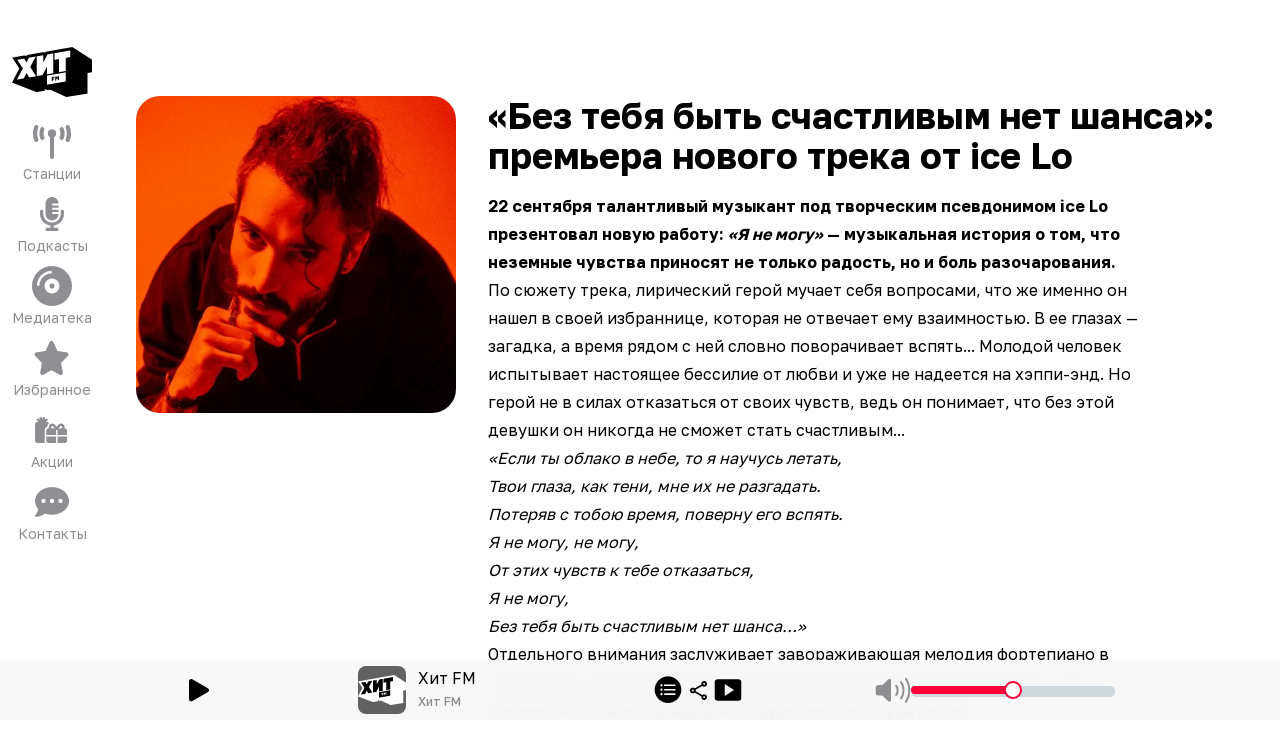

--- FILE ---
content_type: application/javascript; charset=UTF-8
request_url: https://hitfm.ru/_next/static/chunks/5178-f9475113ad5d50ef.js
body_size: 149489
content:
(self.webpackChunk_N_E=self.webpackChunk_N_E||[]).push([[5178],{1328:(e,t,r)=>{"use strict";Object.defineProperty(t,"__esModule",{value:!0}),Object.defineProperty(t,"restoreReducer",{enumerable:!0,get:function(){return o}});let n=r(41700),a=r(52325);function o(e,t){let r,o,{url:i,historyState:s}=t,l=(0,n.createHrefFromUrl)(i);s?(r=s.tree,o=s.renderedSearch):(r=e.tree,o=e.renderedSearch);let u=e.cache;return{canonicalUrl:l,renderedSearch:o,pushRef:{pendingPush:!1,mpaNavigation:!1,preserveCustomHistoryState:!0},focusAndScrollRef:e.focusAndScrollRef,cache:u,tree:r,nextUrl:(0,a.extractPathFromFlightRouterState)(r)??i.pathname,previousNextUrl:null,debugInfo:null}}r(1839),("function"==typeof t.default||"object"==typeof t.default&&null!==t.default)&&void 0===t.default.__esModule&&(Object.defineProperty(t.default,"__esModule",{value:!0}),Object.assign(t.default,t),e.exports=t.default)},1444:(e,t,r)=>{"use strict";Object.defineProperty(t,"__esModule",{value:!0}),Object.defineProperty(t,"default",{enumerable:!0,get:function(){return A}});let n=r(42174),a=r(62551),o=r(95155),i=r(70709),s=a._(r(12115)),l=n._(r(47650)),u=r(78282),c=r(79491),f=r(50289),d=r(27291),p=r(84162),h=r(53216),_=r(28973),g=r(78512),m=r(88948),y=r(4869),v=r(26122),b=r(55242);r(34051);let E=r(17527),R=r(29737),P=l.default.__DOM_INTERNALS_DO_NOT_USE_OR_WARN_USERS_THEY_CANNOT_UPGRADE,S=["bottom","height","left","right","top","width","x","y"];function O(e,t){let r=e.getBoundingClientRect();return r.top>=0&&r.top<=t}class T extends s.default.Component{componentDidMount(){this.handlePotentialScroll()}componentDidUpdate(){this.props.focusAndScrollRef.apply&&this.handlePotentialScroll()}render(){return this.props.children}constructor(...e){super(...e),this.handlePotentialScroll=()=>{let{focusAndScrollRef:e,segmentPath:t}=this.props;if(e.apply){if(0!==e.segmentPaths.length&&!e.segmentPaths.some(e=>t.every((t,r)=>(0,p.matchSegment)(t,e[r]))))return;let r=null,n=e.hashFragment;if(n&&(r="top"===n?document.body:document.getElementById(n)??document.getElementsByName(n)[0]),r||(r=(0,P.findDOMNode)(this)),!(r instanceof Element))return;for(;!(r instanceof HTMLElement)||function(e){if(["sticky","fixed"].includes(getComputedStyle(e).position))return!0;let t=e.getBoundingClientRect();return S.every(e=>0===t[e])}(r);){if(null===r.nextElementSibling)return;r=r.nextElementSibling}e.apply=!1,e.hashFragment=null,e.segmentPaths=[],(0,h.disableSmoothScrollDuringRouteTransition)(()=>{if(n)return void r.scrollIntoView();let e=document.documentElement,t=e.clientHeight;!O(r,t)&&(e.scrollTop=0,O(r,t)||r.scrollIntoView())},{dontForceLayout:!0,onlyHashChange:e.onlyHashChange}),e.onlyHashChange=!1,r.focus()}}}}function w({segmentPath:e,children:t}){let r=(0,s.useContext)(u.GlobalLayoutRouterContext);if(!r)throw Object.defineProperty(Error("invariant global layout router not mounted"),"__NEXT_ERROR_CODE",{value:"E473",enumerable:!1,configurable:!0});return(0,o.jsx)(T,{segmentPath:e,focusAndScrollRef:r.focusAndScrollRef,children:t})}function x({tree:e,segmentPath:t,debugNameContext:r,cacheNode:n,params:a,url:l,isActive:d}){let h=(0,s.useContext)(u.GlobalLayoutRouterContext);if((0,s.useContext)(E.NavigationPromisesContext),!h)throw Object.defineProperty(Error("invariant global layout router not mounted"),"__NEXT_ERROR_CODE",{value:"E473",enumerable:!1,configurable:!0});let{tree:_}=h,g=null!==n.prefetchRsc?n.prefetchRsc:n.rsc,m=(0,s.useDeferredValue)(n.rsc,g),b="object"==typeof m&&null!==m&&"function"==typeof m.then?(0,s.use)(m):m;if(!b){if(d){let e=n.lazyData;if(null===e){let r=function e(t,r){if(t){let[n,a]=t,o=2===t.length;if((0,p.matchSegment)(r[0],n)&&r[1].hasOwnProperty(a)){if(o){let t=e(void 0,r[1][a]);return[r[0],{...r[1],[a]:[t[0],t[1],t[2],"refetch"]}]}return[r[0],{...r[1],[a]:e(t.slice(2),r[1][a])}]}}return r}(["",...t],_),a=(0,y.hasInterceptionRouteInCurrentTree)(_),o=Date.now();n.lazyData=e=(0,c.fetchServerResponse)(new URL(l,location.origin),{flightRouterState:r,nextUrl:a?h.previousNextUrl||h.nextUrl:null}).then(e=>((0,s.startTransition)(()=>{(0,v.dispatchAppRouterAction)({type:i.ACTION_SERVER_PATCH,previousTree:_,serverResponse:e,navigatedAt:o})}),e)),(0,s.use)(e)}}(0,s.use)(f.unresolvedThenable)}return(0,o.jsx)(u.LayoutRouterContext.Provider,{value:{parentTree:e,parentCacheNode:n,parentSegmentPath:t,parentParams:a,debugNameContext:r,url:l,isActive:d},children:b})}function j({name:e,loading:t,children:r}){let n;if(n="object"==typeof t&&null!==t&&"function"==typeof t.then?(0,s.use)(t):t){let t=n[0],a=n[1],i=n[2];return(0,o.jsx)(s.Suspense,{name:e,fallback:(0,o.jsxs)(o.Fragment,{children:[a,i,t]}),children:r})}return(0,o.jsx)(o.Fragment,{children:r})}function A({parallelRouterKey:e,error:t,errorStyles:r,errorScripts:n,templateStyles:a,templateScripts:i,template:l,notFound:c,forbidden:f,unauthorized:p,segmentViewBoundaries:h}){let y=(0,s.useContext)(u.LayoutRouterContext);if(!y)throw Object.defineProperty(Error("invariant expected layout router to be mounted"),"__NEXT_ERROR_CODE",{value:"E56",enumerable:!1,configurable:!0});let{parentTree:v,parentCacheNode:E,parentSegmentPath:P,parentParams:S,url:O,isActive:T,debugNameContext:A}=y,C=E.parallelRoutes,M=C.get(e);M||(M=new Map,C.set(e,M));let N=v[0],I=null===P?[e]:P.concat([N,e]),k=v[1][e],L=k[0],D=(0,m.createRouterCacheKey)(L,!0),U=(0,b.useRouterBFCache)(k,D),$=[];do{let e=U.tree,s=U.stateKey,h=e[0],y=(0,m.createRouterCacheKey)(h),v=M.get(y);if(void 0===v){let e={lazyData:null,rsc:null,prefetchRsc:null,head:null,prefetchHead:null,parallelRoutes:new Map,loading:null,navigatedAt:-1};v=e,M.set(y,e)}let b=S;if(Array.isArray(h)){let e=h[0],t=h[1],r=h[2],n=(0,R.getParamValueFromCacheKey)(t,r);null!==n&&(b={...S,[e]:n})}let P=function(e){if("/"===e)return"/";if("string"==typeof e)if("(slot)"===e)return;else return e+"/";return e[1]+"/"}(h),C=P??A,N=void 0===P?void 0:A,k=E.loading,L=(0,o.jsxs)(u.TemplateContext.Provider,{value:(0,o.jsxs)(w,{segmentPath:I,children:[(0,o.jsx)(d.ErrorBoundary,{errorComponent:t,errorStyles:r,errorScripts:n,children:(0,o.jsx)(j,{name:N,loading:k,children:(0,o.jsx)(g.HTTPAccessFallbackBoundary,{notFound:c,forbidden:f,unauthorized:p,children:(0,o.jsxs)(_.RedirectBoundary,{children:[(0,o.jsx)(x,{url:O,tree:e,params:b,cacheNode:v,segmentPath:I,debugNameContext:C,isActive:T&&s===D}),null]})})})}),null]}),children:[a,i,l]},s);$.push(L),U=U.next}while(null!==U);return $}("function"==typeof t.default||"object"==typeof t.default&&null!==t.default)&&void 0===t.default.__esModule&&(Object.defineProperty(t.default,"__esModule",{value:!0}),Object.assign(t.default,t),e.exports=t.default)},1594:(e,t,r)=>{"use strict";function n(){throw Object.defineProperty(Error("`unauthorized()` is experimental and only allowed to be used when `experimental.authInterrupts` is enabled."),"__NEXT_ERROR_CODE",{value:"E411",enumerable:!1,configurable:!0})}Object.defineProperty(t,"__esModule",{value:!0}),Object.defineProperty(t,"unauthorized",{enumerable:!0,get:function(){return n}}),r(21757).HTTP_ERROR_FALLBACK_ERROR_CODE,("function"==typeof t.default||"object"==typeof t.default&&null!==t.default)&&void 0===t.default.__esModule&&(Object.defineProperty(t.default,"__esModule",{value:!0}),Object.assign(t.default,t),e.exports=t.default)},1839:(e,t,r)=>{"use strict";Object.defineProperty(t,"__esModule",{value:!0});var n={abortTask:function(){return m},listenForDynamicRequest:function(){return g},startPPRNavigation:function(){return d},updateCacheNodeOnPopstateRestoration:function(){return function e(t,r){let n=r[1],a=t.parallelRoutes,o=new Map(a);for(let t in n){let r=n[t],i=r[0],s=(0,l.createRouterCacheKey)(i),u=a.get(t);if(void 0!==u){let n=u.get(s);if(void 0!==n){let a=e(n,r),i=new Map(u);i.set(s,a),o.set(t,i)}}}let i=t.rsc,s=b(i)&&"pending"===i.status;return{lazyData:null,rsc:i,head:t.head,prefetchHead:s?t.prefetchHead:[null,null],prefetchRsc:s?t.prefetchRsc:null,loading:t.loading,parallelRoutes:o,navigatedAt:t.navigatedAt}}}};for(var a in n)Object.defineProperty(t,a,{enumerable:!0,get:n[a]});let o=r(68226),i=r(84162),s=r(41700),l=r(88948),u=r(71017),c=r(72835),f={route:null,node:null,dynamicRequestTree:null,children:null};function d(e,t,r,n,a,u,c,d,_,g){return function e(t,r,n,a,u,c,d,_,g,m,y,v){let b=a[1],E=u[1],R=null!==d?d[1]:null;c||!0===u[4]&&(c=!0);let P=n.parallelRoutes,S=new Map(P),O={},T=null,w=!1,x={};for(let n in E){let a,u=E[n],d=b[n],j=P.get(n),A=null!==R?R[n]:null,C=u[0],M=y.concat([n,C]),N=(0,l.createRouterCacheKey)(C),I=void 0!==d?d[0]:void 0,k=void 0!==j?j.get(N):void 0;if(null!==(a=C===o.DEFAULT_SEGMENT_KEY?void 0!==d?function(e,t){let r;return"refresh"===t[3]?r=t:((r=h(t,t[1]))[2]=(0,s.createHrefFromUrl)(e),r[3]="refresh"),{route:r,node:null,dynamicRequestTree:null,children:null}}(r,d):p(t,d,u,k,c,void 0!==A?A:null,_,g,M,v):m&&0===Object.keys(u[1]).length?p(t,d,u,k,c,void 0!==A?A:null,_,g,M,v):void 0!==d&&void 0!==I&&(0,i.matchSegment)(C,I)&&void 0!==k&&void 0!==d?e(t,r,k,d,u,c,A,_,g,m,M,v):p(t,d,u,k,c,void 0!==A?A:null,_,g,M,v))){if(null===a.route)return f;null===T&&(T=new Map),T.set(n,a);let e=a.node;if(null!==e){let t=new Map(j);t.set(N,e),S.set(n,t)}let t=a.route;O[n]=t;let r=a.dynamicRequestTree;null!==r?(w=!0,x[n]=r):x[n]=t}else O[n]=u,x[n]=u}if(null===T)return null;let j={lazyData:null,rsc:n.rsc,prefetchRsc:n.prefetchRsc,head:n.head,prefetchHead:n.prefetchHead,loading:n.loading,parallelRoutes:S,navigatedAt:t};return{route:h(u,O),node:j,dynamicRequestTree:w?h(u,x):null,children:T}}(e,t,r,n,a,!1,u,c,d,_,[],g)}function p(e,t,r,n,a,o,i,s,d,p){return!a&&(void 0===t||(0,u.isNavigatingToNewRootLayout)(t,r))?f:function e(t,r,n,a,o,i,s,u){let f,d,p,g,m=r[1],y=0===Object.keys(m).length;if(void 0!==n&&n.navigatedAt+c.DYNAMIC_STALETIME_MS>t)f=n.rsc,d=n.loading,p=n.head,g=n.navigatedAt;else if(null===a)return _(t,r,null,o,i,s,u);else if(f=a[0],d=a[2],p=y?o:null,g=t,a[3]||i&&y)return _(t,r,a,o,i,s,u);let v=null!==a?a[1]:null,b=new Map,E=void 0!==n?n.parallelRoutes:null,R=new Map(E),P={},S=!1;if(y)u.push(s);else for(let r in m){let n=m[r],a=null!==v?v[r]:null,c=null!==E?E.get(r):void 0,f=n[0],d=s.concat([r,f]),p=(0,l.createRouterCacheKey)(f),h=e(t,n,void 0!==c?c.get(p):void 0,a,o,i,d,u);b.set(r,h);let _=h.dynamicRequestTree;null!==_?(S=!0,P[r]=_):P[r]=n;let g=h.node;if(null!==g){let e=new Map;e.set(p,g),R.set(r,e)}}return{route:r,node:{lazyData:null,rsc:f,prefetchRsc:null,head:p,prefetchHead:null,loading:d,parallelRoutes:R,navigatedAt:g},dynamicRequestTree:S?h(r,P):null,children:b}}(e,r,n,o,i,s,d,p)}function h(e,t){let r=[e[0],t];return 2 in e&&(r[2]=e[2]),3 in e&&(r[3]=e[3]),4 in e&&(r[4]=e[4]),r}function _(e,t,r,n,a,o,i){let s=h(t,t[1]);return s[3]="refetch",{route:t,node:function e(t,r,n,a,o,i,s){let u=r[1],c=null!==n?n[1]:null,f=new Map;for(let r in u){let n=u[r],d=null!==c?c[r]:null,p=n[0],h=i.concat([r,p]),_=(0,l.createRouterCacheKey)(p),g=e(t,n,void 0===d?null:d,a,o,h,s),m=new Map;m.set(_,g),f.set(r,m)}let d=0===f.size;d&&s.push(i);let p=null!==n?n[0]:null;return{lazyData:null,parallelRoutes:f,prefetchRsc:void 0!==p?p:null,prefetchHead:d?a:[null,null],rsc:E(),head:d?E():null,loading:null!==n?n[2]??null:E(),navigatedAt:t}}(e,t,r,n,a,o,i),dynamicRequestTree:s,children:null}}function g(e,t){t.then(t=>{if("string"==typeof t)return;let{flightData:r,debugInfo:n}=t;for(let t of r){let{segmentPath:r,tree:a,seedData:o,head:s}=t;o&&function(e,t,r,n,a,o){let s=e;for(let e=0;e<t.length;e+=2){let r=t[e],n=t[e+1],a=s.children;if(null!==a){let e=a.get(r);if(void 0!==e){let t=e.route[0];if((0,i.matchSegment)(n,t)){s=e;continue}}}return}!function e(t,r,n,a,o){if(null===t.dynamicRequestTree)return;let s=t.children,u=t.node;if(null===s){null!==u&&(function e(t,r,n,a,o,s){let u=r[1],c=n[1],f=a[1],d=t.parallelRoutes;for(let t in u){let r=u[t],n=c[t],a=f[t],p=d.get(t),h=r[0],_=(0,l.createRouterCacheKey)(h),g=void 0!==p?p.get(_):void 0;void 0!==g&&(void 0!==n&&(0,i.matchSegment)(h,n[0])&&null!=a?e(g,r,n,a,o,s):y(r,g,null,s))}let p=t.rsc,h=a[0];null===p?t.rsc=h:b(p)&&p.resolve(h,s);let _=t.loading;if(b(_)){let e=a[2];_.resolve(e,s)}let g=t.head;b(g)&&g.resolve(o,s)}(u,t.route,r,n,a,o),t.dynamicRequestTree=null);return}let c=r[1],f=n[1];for(let t in r){let r=c[t],n=f[t],l=s.get(t);if(void 0!==l){let t=l.route[0];if((0,i.matchSegment)(r[0],t)&&null!=n)return e(l,r,n,a,o)}}}(s,r,n,a,o)}(e,r,a,o,s,n)}m(e,null,n)},t=>{m(e,t,null)})}function m(e,t,r){let n=e.node;if(null===n)return;let a=e.children;if(null===a)y(e.route,n,t,r);else for(let e of a.values())m(e,t,r);e.dynamicRequestTree=null}function y(e,t,r,n){let a=e[1],o=t.parallelRoutes;for(let e in a){let t=a[e],i=o.get(e);if(void 0===i)continue;let s=t[0],u=(0,l.createRouterCacheKey)(s),c=i.get(u);void 0!==c&&y(t,c,r,n)}let i=t.rsc;b(i)&&(null===r?i.resolve(null,n):i.reject(r,n));let s=t.loading;b(s)&&s.resolve(null,n);let u=t.head;b(u)&&u.resolve(null,n)}let v=Symbol();function b(e){return e&&"object"==typeof e&&e.tag===v}function E(){let e,t,r=[],n=new Promise((r,n)=>{e=r,t=n});return n.status="pending",n.resolve=(t,a)=>{"pending"===n.status&&(n.status="fulfilled",n.value=t,null!==a&&r.push.apply(r,a),e(t))},n.reject=(e,a)=>{"pending"===n.status&&(n.status="rejected",n.reason=e,null!==a&&r.push.apply(r,a),t(e))},n.tag=v,n._debugInfo=r,n}("function"==typeof t.default||"object"==typeof t.default&&null!==t.default)&&void 0===t.default.__esModule&&(Object.defineProperty(t.default,"__esModule",{value:!0}),Object.assign(t.default,t),e.exports=t.default)},2215:(e,t,r)=>{"use strict";Object.defineProperty(t,"__esModule",{value:!0});var n={handleHardNavError:function(){return i},useNavFailureHandler:function(){return s}};for(var a in n)Object.defineProperty(t,a,{enumerable:!0,get:n[a]});r(12115);let o=r(41700);function i(e){return!!e&&!!window.next.__pendingUrl&&(0,o.createHrefFromUrl)(new URL(window.location.href))!==(0,o.createHrefFromUrl)(window.next.__pendingUrl)&&(console.error("Error occurred during navigation, falling back to hard navigation",e),window.location.href=window.next.__pendingUrl.toString(),!0)}function s(){}("function"==typeof t.default||"object"==typeof t.default&&null!==t.default)&&void 0===t.default.__esModule&&(Object.defineProperty(t.default,"__esModule",{value:!0}),Object.assign(t.default,t),e.exports=t.default)},3327:(e,t,r)=>{"use strict";r.d(t,{f:()=>a});var n=r(44391);function a(e){if("boolean"==typeof __SENTRY_TRACING__&&!__SENTRY_TRACING__)return!1;let t=e||(0,n.KU)()?.getOptions();return!!t&&(null!=t.tracesSampleRate||!!t.tracesSampler)}},3332:(e,t,r)=>{"use strict";Object.defineProperty(t,"__esModule",{value:!0});var n={createRouteLoader:function(){return y},getClientBuildManifest:function(){return g},isAssetError:function(){return d},markAssetError:function(){return f}};for(var a in n)Object.defineProperty(t,a,{enumerable:!0,get:n[a]});r(42174),r(29807);let o=r(39162),i=r(37475),s=r(38739),l=r(37108);function u(e,t,r){let n,a=t.get(e);if(a)return"future"in a?a.future:Promise.resolve(a);let o=new Promise(e=>{n=e});return t.set(e,{resolve:n,future:o}),r?r().then(e=>(n(e),e)).catch(r=>{throw t.delete(e),r}):o}let c=Symbol("ASSET_LOAD_ERROR");function f(e){return Object.defineProperty(e,c,{})}function d(e){return e&&c in e}let p=function(e){try{return e=document.createElement("link"),!!window.MSInputMethodContext&&!!document.documentMode||e.relList.supports("prefetch")}catch{return!1}}(),h=()=>(0,s.getDeploymentIdQueryOrEmptyString)();function _(e,t,r){return new Promise((n,a)=>{let o=!1;e.then(e=>{o=!0,n(e)}).catch(a),(0,i.requestIdleCallback)(()=>setTimeout(()=>{o||a(r)},t))})}function g(){return self.__BUILD_MANIFEST?Promise.resolve(self.__BUILD_MANIFEST):_(new Promise(e=>{let t=self.__BUILD_MANIFEST_CB;self.__BUILD_MANIFEST_CB=()=>{e(self.__BUILD_MANIFEST),t&&t()}}),3800,f(Object.defineProperty(Error("Failed to load client build manifest"),"__NEXT_ERROR_CODE",{value:"E273",enumerable:!1,configurable:!0})))}function m(e,t){return g().then(r=>{if(!(t in r))throw f(Object.defineProperty(Error(`Failed to lookup route: ${t}`),"__NEXT_ERROR_CODE",{value:"E446",enumerable:!1,configurable:!0}));let n=r[t].map(t=>e+"/_next/"+(0,l.encodeURIPath)(t));return{scripts:n.filter(e=>e.endsWith(".js")).map(e=>(0,o.__unsafeCreateTrustedScriptURL)(e)+h()),css:n.filter(e=>e.endsWith(".css")).map(e=>e+h())}})}function y(e){let t=new Map,r=new Map,n=new Map,a=new Map;function o(e){{var t;let n=r.get(e.toString());return n?n:document.querySelector(`script[src^="${e}"]`)?Promise.resolve():(r.set(e.toString(),n=new Promise((r,n)=>{(t=document.createElement("script")).onload=r,t.onerror=()=>n(f(Object.defineProperty(Error(`Failed to load script: ${e}`),"__NEXT_ERROR_CODE",{value:"E74",enumerable:!1,configurable:!0}))),t.crossOrigin=void 0,t.src=e,document.body.appendChild(t)})),n)}}function s(e){let t=n.get(e);return t||n.set(e,t=fetch(e,{credentials:"same-origin"}).then(t=>{if(!t.ok)throw Object.defineProperty(Error(`Failed to load stylesheet: ${e}`),"__NEXT_ERROR_CODE",{value:"E189",enumerable:!1,configurable:!0});return t.text().then(t=>({href:e,content:t}))}).catch(e=>{throw f(e)})),t}return{whenEntrypoint:e=>u(e,t),onEntrypoint(e,r){(r?Promise.resolve().then(()=>r()).then(e=>({component:e&&e.default||e,exports:e}),e=>({error:e})):Promise.resolve(void 0)).then(r=>{let n=t.get(e);n&&"resolve"in n?r&&(t.set(e,r),n.resolve(r)):(r?t.set(e,r):t.delete(e),a.delete(e))})},loadRoute(r,n){return u(r,a,()=>{let a;return _(m(e,r).then(({scripts:e,css:n})=>Promise.all([t.has(r)?[]:Promise.all(e.map(o)),Promise.all(n.map(s))])).then(e=>this.whenEntrypoint(r).then(t=>({entrypoint:t,styles:e[1]}))),3800,f(Object.defineProperty(Error(`Route did not complete loading: ${r}`),"__NEXT_ERROR_CODE",{value:"E12",enumerable:!1,configurable:!0}))).then(({entrypoint:e,styles:t})=>{let r=Object.assign({styles:t},e);return"error"in e?e:r}).catch(e=>{if(n)throw e;return{error:e}}).finally(()=>a?.())})},prefetch(t){let r;return(r=navigator.connection)&&(r.saveData||/2g/.test(r.effectiveType))?Promise.resolve():m(e,t).then(e=>Promise.all(p?e.scripts.map(e=>{var t,r,n;return t=e.toString(),r="script",new Promise((e,a)=>{let o=`
      link[rel="prefetch"][href^="${t}"],
      link[rel="preload"][href^="${t}"],
      script[src^="${t}"]`;if(document.querySelector(o))return e();n=document.createElement("link"),r&&(n.as=r),n.rel="prefetch",n.crossOrigin=void 0,n.onload=e,n.onerror=()=>a(f(Object.defineProperty(Error(`Failed to prefetch: ${t}`),"__NEXT_ERROR_CODE",{value:"E268",enumerable:!1,configurable:!0}))),n.href=t,document.head.appendChild(n)})}):[])).then(()=>{(0,i.requestIdleCallback)(()=>this.loadRoute(t,!0).catch(()=>{}))}).catch(()=>{})}}}("function"==typeof t.default||"object"==typeof t.default&&null!==t.default)&&void 0===t.default.__esModule&&(Object.defineProperty(t.default,"__esModule",{value:!0}),Object.assign(t.default,t),e.exports=t.default)},3651:(e,t,r)=>{"use strict";Object.defineProperty(t,"__esModule",{value:!0}),Object.defineProperty(t,"HeadManagerContext",{enumerable:!0,get:function(){return n}});let n=r(42174)._(r(12115)).default.createContext({})},4109:(e,t,r)=>{"use strict";Object.defineProperty(t,"__esModule",{value:!0}),Object.defineProperty(t,"createRenderParamsFromClient",{enumerable:!0,get:function(){return n}});let n=r(65820).createRenderParamsFromClient;("function"==typeof t.default||"object"==typeof t.default&&null!==t.default)&&void 0===t.default.__esModule&&(Object.defineProperty(t.default,"__esModule",{value:!0}),Object.assign(t.default,t),e.exports=t.default)},4869:(e,t,r)=>{"use strict";Object.defineProperty(t,"__esModule",{value:!0}),Object.defineProperty(t,"hasInterceptionRouteInCurrentTree",{enumerable:!0,get:function(){return function e([t,r]){if(Array.isArray(t)&&("di(..)(..)"===t[2]||"ci(..)(..)"===t[2]||"di(.)"===t[2]||"ci(.)"===t[2]||"di(..)"===t[2]||"ci(..)"===t[2]||"di(...)"===t[2]||"ci(...)"===t[2])||"string"==typeof t&&(0,n.isInterceptionRouteAppPath)(t))return!0;if(r){for(let t in r)if(e(r[t]))return!0}return!1}}});let n=r(64664);("function"==typeof t.default||"object"==typeof t.default&&null!==t.default)&&void 0===t.default.__esModule&&(Object.defineProperty(t.default,"__esModule",{value:!0}),Object.assign(t.default,t),e.exports=t.default)},5413:(e,t,r)=>{"use strict";Object.defineProperty(t,"__esModule",{value:!0}),Object.defineProperty(t,"reducer",{enumerable:!0,get:function(){return c}});let n=r(70709),a=r(72835),o=r(95880),i=r(1328),s=r(57737),l=r(72647),u=r(68346),c=function(e,t){switch(t.type){case n.ACTION_NAVIGATE:return(0,a.navigateReducer)(e,t);case n.ACTION_SERVER_PATCH:return(0,o.serverPatchReducer)(e,t);case n.ACTION_RESTORE:return(0,i.restoreReducer)(e,t);case n.ACTION_REFRESH:return(0,s.refreshReducer)(e,t);case n.ACTION_HMR_REFRESH:return(0,l.hmrRefreshReducer)(e,t);case n.ACTION_SERVER_ACTION:return(0,u.serverActionReducer)(e,t);default:throw Object.defineProperty(Error("Unknown action"),"__NEXT_ERROR_CODE",{value:"E295",enumerable:!1,configurable:!0})}};("function"==typeof t.default||"object"==typeof t.default&&null!==t.default)&&void 0===t.default.__esModule&&(Object.defineProperty(t.default,"__esModule",{value:!0}),Object.assign(t.default,t),e.exports=t.default)},5644:(e,t,r)=>{"use strict";r.d(t,{GS:()=>s,HF:()=>h,W4:()=>f,my:()=>l,pO:()=>u,sp:()=>c});var n=r(13365),a=r(23069),o=r(77421),i=r(46407);function s(e,t,r){if(!(t in e))return;let a=e[t];if("function"!=typeof a)return;let i=r(a);"function"==typeof i&&u(i,a);try{e[t]=i}catch{n.T&&o.Yz.log(`Failed to replace method "${t}" in object`,e)}}function l(e,t,r){try{Object.defineProperty(e,t,{value:r,writable:!0,configurable:!0})}catch{n.T&&o.Yz.log(`Failed to add non-enumerable property "${t}" to object`,e)}}function u(e,t){try{let r=t.prototype||{};e.prototype=t.prototype=r,l(e,"__sentry_original__",t)}catch{}}function c(e){return e.__sentry_original__}function f(e){if((0,i.bJ)(e))return{message:e.message,name:e.name,stack:e.stack,...p(e)};if(!(0,i.xH)(e))return e;{let t={type:e.type,target:d(e.target),currentTarget:d(e.currentTarget),...p(e)};return"undefined"!=typeof CustomEvent&&(0,i.tH)(e,CustomEvent)&&(t.detail=e.detail),t}}function d(e){try{return(0,i.vq)(e)?(0,a.Hd)(e):Object.prototype.toString.call(e)}catch{return"<unknown>"}}function p(e){if("object"!=typeof e||null===e)return{};{let t={};for(let r in e)Object.prototype.hasOwnProperty.call(e,r)&&(t[r]=e[r]);return t}}function h(e){let t=Object.keys(f(e));return t.sort(),t[0]?t.join(", "):"[object has no keys]"}},6595:(e,t,r)=>{"use strict";r.d(t,{Vu:()=>s,fj:()=>o,qO:()=>i});var n=r(40883),a=r(64298);function o(e){let t=(0,a.zf)(),r={sid:(0,n.eJ)(),init:!0,timestamp:t,started:t,duration:0,status:"ok",errors:0,ignoreDuration:!1,toJSON:()=>{var e;return e=r,{sid:`${e.sid}`,init:e.init,started:new Date(1e3*e.started).toISOString(),timestamp:new Date(1e3*e.timestamp).toISOString(),status:e.status,errors:e.errors,did:"number"==typeof e.did||"string"==typeof e.did?`${e.did}`:void 0,duration:e.duration,abnormal_mechanism:e.abnormal_mechanism,attrs:{release:e.release,environment:e.environment,ip_address:e.ipAddress,user_agent:e.userAgent}}}};return e&&i(r,e),r}function i(e,t={}){if(t.user&&(!e.ipAddress&&t.user.ip_address&&(e.ipAddress=t.user.ip_address),e.did||t.did||(e.did=t.user.id||t.user.email||t.user.username)),e.timestamp=t.timestamp||(0,a.zf)(),t.abnormal_mechanism&&(e.abnormal_mechanism=t.abnormal_mechanism),t.ignoreDuration&&(e.ignoreDuration=t.ignoreDuration),t.sid&&(e.sid=32===t.sid.length?t.sid:(0,n.eJ)()),void 0!==t.init&&(e.init=t.init),!e.did&&t.did&&(e.did=`${t.did}`),"number"==typeof t.started&&(e.started=t.started),e.ignoreDuration)e.duration=void 0;else if("number"==typeof t.duration)e.duration=t.duration;else{let t=e.timestamp-e.started;e.duration=t>=0?t:0}t.release&&(e.release=t.release),t.environment&&(e.environment=t.environment),!e.ipAddress&&t.ipAddress&&(e.ipAddress=t.ipAddress),!e.userAgent&&t.userAgent&&(e.userAgent=t.userAgent),"number"==typeof t.errors&&(e.errors=t.errors),t.status&&(e.status=t.status)}function s(e,t){let r={};t?r={status:t}:"ok"===e.status&&(r={status:"exited"}),i(e,r)}},6768:(e,t,r)=>{"use strict";Object.defineProperty(t,"__esModule",{value:!0}),Object.defineProperty(t,"addBasePath",{enumerable:!0,get:function(){return o}});let n=r(56521),a=r(29861);function o(e,t){return(0,a.normalizePathTrailingSlash)((0,n.addPathPrefix)(e,""))}("function"==typeof t.default||"object"==typeof t.default&&null!==t.default)&&void 0===t.default.__esModule&&(Object.defineProperty(t.default,"__esModule",{value:!0}),Object.assign(t.default,t),e.exports=t.default)},6893:(e,t,r)=>{"use strict";r.d(t,{LZ:()=>p,ao:()=>_,k1:()=>g});var n=r(34422),a=r(44391),o=r(22644),i=r(27167),s=r(93724),l=r(3327),u=r(5644),c=r(20124),f=r(45439);let d="_frozenDsc";function p(e,t){(0,u.my)(e,d,t)}function h(e,t){let r=t.getOptions(),{publicKey:a}=t.getDsn()||{},o={environment:r.environment||n.U,release:r.release,public_key:a,trace_id:e,org_id:(0,s.ul)(t)};return t.emit("createDsc",o),o}function _(e,t){let r=t.getPropagationContext();return r.dsc||h(r.traceId,e)}function g(e){let t=(0,a.KU)();if(!t)return{};let r=(0,c.zU)(e),n=(0,c.et)(r),s=n.data,u=r.spanContext().traceState,p=u?.get("sentry.sample_rate")??s[o.sy]??s[o.Ef];function _(e){return("number"==typeof p||"string"==typeof p)&&(e.sample_rate=`${p}`),e}let g=r[d];if(g)return _(g);let m=u?.get("sentry.dsc"),y=m&&(0,i.yD)(m);if(y)return _(y);let v=h(e.spanContext().traceId,t),b=s[o.i_],E=n.description;return"url"!==b&&E&&(v.transaction=E),(0,l.f)()&&(v.sampled=String((0,c.pK)(r)),v.sample_rand=u?.get("sentry.sample_rand")??(0,f.L)(r).scope?.getPropagationContext().sampleRand.toString()),_(v),t.emit("createDsc",v,r),v}},7923:(e,t,r)=>{"use strict";Object.defineProperty(t,"__esModule",{value:!0});var n={addRefreshMarkerToActiveParallelSegments:function(){return function e(t,r){let[n,a,,o]=t;for(let i in n.includes(s.PAGE_SEGMENT_KEY)&&"refresh"!==o&&(t[2]=r,t[3]="refresh"),a)e(a[i],r)}},refreshInactiveParallelSegments:function(){return l}};for(var a in n)Object.defineProperty(t,a,{enumerable:!0,get:n[a]});let o=r(73927),i=r(79491),s=r(68226);async function l(e){let t=new Set;await u({...e,rootTree:e.updatedTree,fetchedSegments:t})}async function u({navigatedAt:e,state:t,updatedTree:r,updatedCache:n,includeNextUrl:a,fetchedSegments:s,rootTree:l=r,canonicalUrl:c}){let[,f,d,p]=r,h=[];if(d&&d!==c&&"refresh"===p&&!s.has(d)){s.add(d);let r=(0,i.fetchServerResponse)(new URL(d,location.origin),{flightRouterState:[l[0],l[1],l[2],"refetch"],nextUrl:a?t.nextUrl:null}).then(t=>{if("string"!=typeof t){let{flightData:r}=t;for(let t of r)(0,o.applyFlightData)(e,n,n,t)}});h.push(r)}for(let r in f){let o=u({navigatedAt:e,state:t,updatedTree:f[r],updatedCache:n,includeNextUrl:a,fetchedSegments:s,rootTree:l,canonicalUrl:c});h.push(o)}await Promise.all(h)}("function"==typeof t.default||"object"==typeof t.default&&null!==t.default)&&void 0===t.default.__esModule&&(Object.defineProperty(t.default,"__esModule",{value:!0}),Object.assign(t.default,t),e.exports=t.default)},10130:(e,t)=>{"use strict";function r(e){return e.startsWith("/")?e:`/${e}`}Object.defineProperty(t,"__esModule",{value:!0}),Object.defineProperty(t,"ensureLeadingSlash",{enumerable:!0,get:function(){return r}})},10215:(e,t,r)=>{"use strict";let n,a,o,i;Object.defineProperty(t,"__esModule",{value:!0}),Object.defineProperty(t,"hydrate",{enumerable:!0,get:function(){return U}});let s=r(42174),l=r(95155);r(42327);let u=s._(r(12669)),c=s._(r(12115)),f=r(77197),d=r(3651),p=r(17835),h=r(59510),_=r(97339),g=r(54931),m=r(19417),y=s._(r(34631)),v=r(28466);r(78282);let b=r(22167),E=r(49240),R=f.createFromReadableStream,P=f.createFromFetch,S=document,O=new TextEncoder,T=!1,w=!1,x=null;function j(e){if(0===e[0])o=[];else if(1===e[0]){if(!o)throw Object.defineProperty(Error("Unexpected server data: missing bootstrap script."),"__NEXT_ERROR_CODE",{value:"E18",enumerable:!1,configurable:!0});i?i.enqueue(O.encode(e[1])):o.push(e[1])}else if(2===e[0])x=e[1];else if(3===e[0]){if(!o)throw Object.defineProperty(Error("Unexpected server data: missing bootstrap script."),"__NEXT_ERROR_CODE",{value:"E18",enumerable:!1,configurable:!0});let r=atob(e[1]),n=new Uint8Array(r.length);for(var t=0;t<r.length;t++)n[t]=r.charCodeAt(t);i?i.enqueue(n):o.push(n)}}let A=function(){i&&!w&&(i.close(),w=!0,o=void 0),T=!0};"loading"===document.readyState?document.addEventListener("DOMContentLoaded",A,!1):setTimeout(A);let C=self.__next_f=self.__next_f||[];C.forEach(j),C.length=0,C.push=j;let M=new ReadableStream({start(e){o&&(o.forEach(t=>{e.enqueue("string"==typeof t?O.encode(t):t)}),T&&!w)&&(null===e.desiredSize||e.desiredSize<0?e.error(Object.defineProperty(Error("The connection to the page was unexpectedly closed, possibly due to the stop button being clicked, loss of Wi-Fi, or an unstable internet connection."),"__NEXT_ERROR_CODE",{value:"E117",enumerable:!1,configurable:!0})):e.close(),w=!0,o=void 0),i=e}}),N=window.__NEXT_CLIENT_RESUME;function I({initialRSCPayload:e,actionQueue:t,webSocket:r,staticIndicatorState:n}){return(0,l.jsx)(y.default,{actionQueue:t,globalErrorState:e.G,webSocket:r,staticIndicatorState:n})}a=N?Promise.resolve(P(N,{callServer:_.callServer,findSourceMapURL:g.findSourceMapURL,debugChannel:n})).then(async e=>(0,E.createInitialRSCPayloadFromFallbackPrerender)(await N,e)):R(M,{callServer:_.callServer,findSourceMapURL:g.findSourceMapURL,debugChannel:n,startTime:0});let k=c.default.StrictMode;function L({children:e}){return e}let D={onDefaultTransitionIndicator:function(){return()=>{}},onRecoverableError:p.onRecoverableError,onCaughtError:h.onCaughtError,onUncaughtError:h.onUncaughtError};async function U(e,t){let r,n,o=await a;(0,b.setAppBuildId)(o.b);let i=Date.now(),s=(0,m.createMutableActionQueue)((0,v.createInitialRouterState)({navigatedAt:i,initialFlightData:o.f,initialCanonicalUrlParts:o.c,initialRenderedSearch:o.q,initialParallelRoutes:new Map,location:window.location}),e),f=(0,l.jsx)(k,{children:(0,l.jsx)(d.HeadManagerContext.Provider,{value:{appDir:!0},children:(0,l.jsx)(L,{children:(0,l.jsx)(I,{initialRSCPayload:o,actionQueue:s,webSocket:n,staticIndicatorState:r})})})});"__next_error__"===document.documentElement.id?u.default.createRoot(S,D).render(f):c.default.startTransition(()=>{u.default.hydrateRoot(S,f,{...D,formState:x})})}("function"==typeof t.default||"object"==typeof t.default&&null!==t.default)&&void 0===t.default.__esModule&&(Object.defineProperty(t.default,"__esModule",{value:!0}),Object.assign(t.default,t),e.exports=t.default)},10786:(e,t,r)=>{"use strict";r.d(t,{h:()=>f});var n=r(55495),a=r(12607),o=r(46407);class i{constructor(e,t){let r,n;r=e||new a.H,n=t||new a.H,this._stack=[{scope:r}],this._isolationScope=n}withScope(e){let t,r=this._pushScope();try{t=e(r)}catch(e){throw this._popScope(),e}return(0,o.Qg)(t)?t.then(e=>(this._popScope(),e),e=>{throw this._popScope(),e}):(this._popScope(),t)}getClient(){return this.getStackTop().client}getScope(){return this.getStackTop().scope}getIsolationScope(){return this._isolationScope}getStackTop(){return this._stack[this._stack.length-1]}_pushScope(){let e=this.getScope().clone();return this._stack.push({client:this.getClient(),scope:e}),e}_popScope(){return!(this._stack.length<=1)&&!!this._stack.pop()}}function s(){let e=(0,n.EU)(),t=(0,n.Se)(e);return t.stack=t.stack||new i((0,n.BY)("defaultCurrentScope",()=>new a.H),(0,n.BY)("defaultIsolationScope",()=>new a.H))}function l(e){return s().withScope(e)}function u(e,t){let r=s();return r.withScope(()=>(r.getStackTop().scope=e,t(e)))}function c(e){return s().withScope(()=>e(s().getIsolationScope()))}function f(e){let t=(0,n.Se)(e);return t.acs?t.acs:{withIsolationScope:c,withScope:l,withSetScope:u,withSetIsolationScope:(e,t)=>c(t),getCurrentScope:()=>s().getScope(),getIsolationScope:()=>s().getIsolationScope()}}},11387:(e,t)=>{"use strict";Object.defineProperty(t,"__esModule",{value:!0}),Object.defineProperty(t,"HTML_LIMITED_BOT_UA_RE",{enumerable:!0,get:function(){return r}});let r=/[\w-]+-Google|Google-[\w-]+|Chrome-Lighthouse|Slurp|DuckDuckBot|baiduspider|yandex|sogou|bitlybot|tumblr|vkShare|quora link preview|redditbot|ia_archiver|Bingbot|BingPreview|applebot|facebookexternalhit|facebookcatalog|Twitterbot|LinkedInBot|Slackbot|Discordbot|WhatsApp|SkypeUriPreview|Yeti|googleweblight/i},11396:(e,t)=>{"use strict";Object.defineProperty(t,"__esModule",{value:!0});var r={assign:function(){return s},searchParamsToUrlQuery:function(){return a},urlQueryToSearchParams:function(){return i}};for(var n in r)Object.defineProperty(t,n,{enumerable:!0,get:r[n]});function a(e){let t={};for(let[r,n]of e.entries()){let e=t[r];void 0===e?t[r]=n:Array.isArray(e)?e.push(n):t[r]=[e,n]}return t}function o(e){return"string"==typeof e?e:("number"!=typeof e||isNaN(e))&&"boolean"!=typeof e?"":String(e)}function i(e){let t=new URLSearchParams;for(let[r,n]of Object.entries(e))if(Array.isArray(n))for(let e of n)t.append(r,o(e));else t.set(r,o(n));return t}function s(e,...t){for(let r of t){for(let t of r.keys())e.delete(t);for(let[t,n]of r.entries())e.append(t,n)}return e}},11762:(e,t,r)=>{"use strict";r.d(t,{S8:()=>i,cd:()=>function e(t,r=3,n=102400){let a=i(t,r);return~-encodeURI(JSON.stringify(a)).split(/%..|./).length>n?e(t,r-1,n):a}});var n=r(46407),a=r(5644),o=r(82594);function i(e,t=100,r=Infinity){try{return function e(t,r,i=Infinity,s=Infinity,l=function(){let e=new WeakSet;return[function(t){return!!e.has(t)||(e.add(t),!1)},function(t){e.delete(t)}]}()){let[u,c]=l;if(null==r||["boolean","string"].includes(typeof r)||"number"==typeof r&&Number.isFinite(r))return r;let f=function(e,t){try{var r;let a;if("domain"===e&&t&&"object"==typeof t&&t._events)return"[Domain]";if("domainEmitter"===e)return"[DomainEmitter]";if("undefined"!=typeof global&&t===global)return"[Global]";if("undefined"!=typeof window&&t===window)return"[Window]";if("undefined"!=typeof document&&t===document)return"[Document]";if((0,n.L2)(t))return(0,o.nY)(t);if((0,n.mE)(t))return"[SyntheticEvent]";if("number"==typeof t&&!Number.isFinite(t))return`[${t}]`;if("function"==typeof t)return`[Function: ${(0,o.qQ)(t)}]`;if("symbol"==typeof t)return`[${String(t)}]`;if("bigint"==typeof t)return`[BigInt: ${String(t)}]`;let i=(r=t,a=Object.getPrototypeOf(r),a?.constructor?a.constructor.name:"null prototype");if(/^HTML(\w*)Element$/.test(i))return`[HTMLElement: ${i}]`;return`[object ${i}]`}catch(e){return`**non-serializable** (${e})`}}(t,r);if(!f.startsWith("[object "))return f;if(r.__sentry_skip_normalization__)return r;let d="number"==typeof r.__sentry_override_normalization_depth__?r.__sentry_override_normalization_depth__:i;if(0===d)return f.replace("object ","");if(u(r))return"[Circular ~]";if(r&&"function"==typeof r.toJSON)try{let t=r.toJSON();return e("",t,d-1,s,l)}catch{}let p=Array.isArray(r)?[]:{},h=0,_=(0,a.W4)(r);for(let t in _){if(!Object.prototype.hasOwnProperty.call(_,t))continue;if(h>=s){p[t]="[MaxProperties ~]";break}let r=_[t];p[t]=e(t,r,d-1,s,l),h++}return c(r),p}("",e,t,r)}catch(e){return{ERROR:`**non-serializable** (${e})`}}}},12069:(e,t,r)=>{"use strict";r.d(t,{M:()=>n});let n="10.29.0"},12115:(e,t,r)=>{"use strict";e.exports=r(39045)},12152:(e,t,r)=>{"use strict";Object.defineProperty(t,"__esModule",{value:!0}),Object.defineProperty(t,"removePathPrefix",{enumerable:!0,get:function(){return a}});let n=r(13608);function a(e,t){if(!(0,n.pathHasPrefix)(e,t))return e;let r=e.slice(t.length);return r.startsWith("/")?r:`/${r}`}},12607:(e,t,r)=>{"use strict";r.d(t,{H:()=>p});var n=r(13365),a=r(6595),o=r(77421),i=r(46407),s=r(70741),l=r(40883),u=r(58886),c=r(48038),f=r(95702),d=r(64298);class p{constructor(){this._notifyingListeners=!1,this._scopeListeners=[],this._eventProcessors=[],this._breadcrumbs=[],this._attachments=[],this._user={},this._tags={},this._attributes={},this._extra={},this._contexts={},this._sdkProcessingMetadata={},this._propagationContext={traceId:(0,u.e)(),sampleRand:Math.random()}}clone(){let e=new p;return e._breadcrumbs=[...this._breadcrumbs],e._tags={...this._tags},e._attributes={...this._attributes},e._extra={...this._extra},e._contexts={...this._contexts},this._contexts.flags&&(e._contexts.flags={values:[...this._contexts.flags.values]}),e._user=this._user,e._level=this._level,e._session=this._session,e._transactionName=this._transactionName,e._fingerprint=this._fingerprint,e._eventProcessors=[...this._eventProcessors],e._attachments=[...this._attachments],e._sdkProcessingMetadata={...this._sdkProcessingMetadata},e._propagationContext={...this._propagationContext},e._client=this._client,e._lastEventId=this._lastEventId,(0,c.r)(e,(0,c.f)(this)),e}setClient(e){this._client=e}setLastEventId(e){this._lastEventId=e}getClient(){return this._client}lastEventId(){return this._lastEventId}addScopeListener(e){this._scopeListeners.push(e)}addEventProcessor(e){return this._eventProcessors.push(e),this}setUser(e){return this._user=e||{email:void 0,id:void 0,ip_address:void 0,username:void 0},this._session&&(0,a.qO)(this._session,{user:e}),this._notifyScopeListeners(),this}getUser(){return this._user}setTags(e){return this._tags={...this._tags,...e},this._notifyScopeListeners(),this}setTag(e,t){return this.setTags({[e]:t})}setAttributes(e){return this._attributes={...this._attributes,...e},this._notifyScopeListeners(),this}setAttribute(e,t){return this.setAttributes({[e]:t})}removeAttribute(e){return e in this._attributes&&(delete this._attributes[e],this._notifyScopeListeners()),this}setExtras(e){return this._extra={...this._extra,...e},this._notifyScopeListeners(),this}setExtra(e,t){return this._extra={...this._extra,[e]:t},this._notifyScopeListeners(),this}setFingerprint(e){return this._fingerprint=e,this._notifyScopeListeners(),this}setLevel(e){return this._level=e,this._notifyScopeListeners(),this}setTransactionName(e){return this._transactionName=e,this._notifyScopeListeners(),this}setContext(e,t){return null===t?delete this._contexts[e]:this._contexts[e]=t,this._notifyScopeListeners(),this}setSession(e){return e?this._session=e:delete this._session,this._notifyScopeListeners(),this}getSession(){return this._session}update(e){if(!e)return this;let t="function"==typeof e?e(this):e,{tags:r,attributes:n,extra:a,user:o,contexts:s,level:l,fingerprint:u=[],propagationContext:c}=(t instanceof p?t.getScopeData():(0,i.Qd)(t)?e:void 0)||{};return this._tags={...this._tags,...r},this._attributes={...this._attributes,...n},this._extra={...this._extra,...a},this._contexts={...this._contexts,...s},o&&Object.keys(o).length&&(this._user=o),l&&(this._level=l),u.length&&(this._fingerprint=u),c&&(this._propagationContext=c),this}clear(){return this._breadcrumbs=[],this._tags={},this._attributes={},this._extra={},this._user={},this._contexts={},this._level=void 0,this._transactionName=void 0,this._fingerprint=void 0,this._session=void 0,(0,c.r)(this,void 0),this._attachments=[],this.setPropagationContext({traceId:(0,u.e)(),sampleRand:Math.random()}),this._notifyScopeListeners(),this}addBreadcrumb(e,t){let r="number"==typeof t?t:100;if(r<=0)return this;let n={timestamp:(0,d.lu)(),...e,message:e.message?(0,f.xv)(e.message,2048):e.message};return this._breadcrumbs.push(n),this._breadcrumbs.length>r&&(this._breadcrumbs=this._breadcrumbs.slice(-r),this._client?.recordDroppedEvent("buffer_overflow","log_item")),this._notifyScopeListeners(),this}getLastBreadcrumb(){return this._breadcrumbs[this._breadcrumbs.length-1]}clearBreadcrumbs(){return this._breadcrumbs=[],this._notifyScopeListeners(),this}addAttachment(e){return this._attachments.push(e),this}clearAttachments(){return this._attachments=[],this}getScopeData(){return{breadcrumbs:this._breadcrumbs,attachments:this._attachments,contexts:this._contexts,tags:this._tags,attributes:this._attributes,extra:this._extra,user:this._user,level:this._level,fingerprint:this._fingerprint||[],eventProcessors:this._eventProcessors,propagationContext:this._propagationContext,sdkProcessingMetadata:this._sdkProcessingMetadata,transactionName:this._transactionName,span:(0,c.f)(this)}}setSDKProcessingMetadata(e){return this._sdkProcessingMetadata=(0,s.h)(this._sdkProcessingMetadata,e,2),this}setPropagationContext(e){return this._propagationContext=e,this}getPropagationContext(){return this._propagationContext}captureException(e,t){let r=t?.event_id||(0,l.eJ)();if(!this._client)return n.T&&o.Yz.warn("No client configured on scope - will not capture exception!"),r;let a=Error("Sentry syntheticException");return this._client.captureException(e,{originalException:e,syntheticException:a,...t,event_id:r},this),r}captureMessage(e,t,r){let a=r?.event_id||(0,l.eJ)();if(!this._client)return n.T&&o.Yz.warn("No client configured on scope - will not capture message!"),a;let i=r?.syntheticException??Error(e);return this._client.captureMessage(e,t,{originalException:e,syntheticException:i,...r,event_id:a},this),a}captureEvent(e,t){let r=t?.event_id||(0,l.eJ)();return this._client?this._client.captureEvent(e,{...t,event_id:r},this):n.T&&o.Yz.warn("No client configured on scope - will not capture event!"),r}_notifyScopeListeners(){this._notifyingListeners||(this._notifyingListeners=!0,this._scopeListeners.forEach(e=>{e(this)}),this._notifyingListeners=!1)}}},12669:(e,t,r)=>{"use strict";!function e(){if("undefined"!=typeof __REACT_DEVTOOLS_GLOBAL_HOOK__&&"function"==typeof __REACT_DEVTOOLS_GLOBAL_HOOK__.checkDCE)try{__REACT_DEVTOOLS_GLOBAL_HOOK__.checkDCE(e)}catch(e){console.error(e)}}(),e.exports=r(59248)},13365:(e,t,r)=>{"use strict";r.d(t,{T:()=>n});let n=!1},13414:(e,t)=>{"use strict";function r(e){return e.replace(/\/$/,"")||"/"}Object.defineProperty(t,"__esModule",{value:!0}),Object.defineProperty(t,"removeTrailingSlash",{enumerable:!0,get:function(){return r}})},13608:(e,t,r)=>{"use strict";Object.defineProperty(t,"__esModule",{value:!0}),Object.defineProperty(t,"pathHasPrefix",{enumerable:!0,get:function(){return a}});let n=r(32294);function a(e,t){if("string"!=typeof e)return!1;let{pathname:r}=(0,n.parsePath)(e);return r===t||r.startsWith(t+"/")}},13952:(e,t,r)=>{"use strict";function n(e,t){return e}Object.defineProperty(t,"__esModule",{value:!0}),Object.defineProperty(t,"removeLocale",{enumerable:!0,get:function(){return n}}),r(32294),("function"==typeof t.default||"object"==typeof t.default&&null!==t.default)&&void 0===t.default.__esModule&&(Object.defineProperty(t.default,"__esModule",{value:!0}),Object.assign(t.default,t),e.exports=t.default)},15980:(e,t,r)=>{"use strict";r.d(t,{R:()=>l,e:()=>s});var n=r(13365),a=r(77421),o=r(95702);function i(e){a.Yz.log(`Ignoring span ${e.op} - ${e.description} because it matches \`ignoreSpans\`.`)}function s(e,t){if(!t?.length||!e.description)return!1;for(let a of t){var r;if("string"==typeof(r=a)||r instanceof RegExp){if((0,o._c)(e.description,a))return n.T&&i(e),!0;continue}if(!a.name&&!a.op)continue;let t=!a.name||(0,o._c)(e.description,a.name),s=!a.op||e.op&&(0,o._c)(e.op,a.op);if(t&&s)return n.T&&i(e),!0}return!1}function l(e,t){let r=t.parent_span_id,n=t.span_id;if(r)for(let t of e)t.parent_span_id===n&&(t.parent_span_id=r)}},16491:(e,t,r)=>{"use strict";r.d(t,{w:()=>o});var n=r(58886),a=r(20124);class o{constructor(e={}){this._traceId=e.traceId||(0,n.e)(),this._spanId=e.spanId||(0,n.Z)()}spanContext(){return{spanId:this._spanId,traceId:this._traceId,traceFlags:a.CC}}end(e){}setAttribute(e,t){return this}setAttributes(e){return this}setStatus(e){return this}updateName(e){return this}isRecording(){return!1}addEvent(e,t,r){return this}addLink(e){return this}addLinks(e){return this}recordException(e,t){}}},16642:(e,t,r)=>{"use strict";r.d(t,{T:()=>n});let n=!1},16858:(e,t,r)=>{"use strict";r.d(t,{$:()=>l,X:()=>s});var n=r(13365),a=r(22644),o=r(77421),i=r(20124);function s(e,t,r,l=(0,i.Bk)()){let u=l&&(0,i.zU)(l);u&&(n.T&&o.Yz.log(`[Measurement] Setting measurement on root span: ${e} = ${t} ${r}`),u.addEvent(e,{[a.xc]:t,[a.Sn]:r}))}function l(e){if(!e||0===e.length)return;let t={};return e.forEach(e=>{let r=e.attributes||{},n=r[a.Sn],o=r[a.xc];"string"==typeof n&&"number"==typeof o&&(t[e.name]={value:o,unit:n})}),t}},17527:(e,t,r)=>{"use strict";Object.defineProperty(t,"__esModule",{value:!0});var n={NavigationPromisesContext:function(){return u},PathParamsContext:function(){return l},PathnameContext:function(){return s},SearchParamsContext:function(){return i},createDevToolsInstrumentedPromise:function(){return c}};for(var a in n)Object.defineProperty(t,a,{enumerable:!0,get:n[a]});let o=r(12115),i=(0,o.createContext)(null),s=(0,o.createContext)(null),l=(0,o.createContext)(null),u=(0,o.createContext)(null);function c(e,t){let r=Promise.resolve(t);return r.status="fulfilled",r.value=t,r.displayName=`${e} (SSR)`,r}},17835:(e,t,r)=>{"use strict";Object.defineProperty(t,"__esModule",{value:!0});var n={isRecoverableError:function(){return c},onRecoverableError:function(){return f}};for(var a in n)Object.defineProperty(t,a,{enumerable:!0,get:n[a]});let o=r(42174),i=r(72399),s=o._(r(70362)),l=r(69513),u=new WeakSet;function c(e){return u.has(e)}let f=e=>{let t=(0,s.default)(e)&&"cause"in e?e.cause:e;(0,i.isBailoutToCSRError)(t)||(0,l.reportGlobalError)(t)};("function"==typeof t.default||"object"==typeof t.default&&null!==t.default)&&void 0===t.default.__esModule&&(Object.defineProperty(t.default,"__esModule",{value:!0}),Object.assign(t.default,t),e.exports=t.default)},18183:(e,t,r)=>{"use strict";r.d(t,{Cj:()=>g,W3:()=>l,bN:()=>f,bm:()=>p,h4:()=>s,n2:()=>m,y5:()=>d,yH:()=>u,zk:()=>_});var n=r(55495),a=r(93724),o=r(11762),i=r(61426);function s(e,t=[]){return[e,t]}function l(e,t){let[r,n]=e;return[r,[...n,t]]}function u(e,t){for(let r of e[1]){let e=r[0].type;if(t(r,e))return!0}return!1}function c(e){let t=(0,n.Se)(i.O);return t.encodePolyfill?t.encodePolyfill(e):new TextEncoder().encode(e)}function f(e){let[t,r]=e,n=JSON.stringify(t);function a(e){"string"==typeof n?n="string"==typeof e?n+e:[c(n),e]:n.push("string"==typeof e?c(e):e)}for(let e of r){let[t,r]=e;if(a(`
${JSON.stringify(t)}
`),"string"==typeof r||r instanceof Uint8Array)a(r);else{let e;try{e=JSON.stringify(r)}catch{e=JSON.stringify((0,o.S8)(r))}a(e)}}return"string"==typeof n?n:function(e){let t=new Uint8Array(e.reduce((e,t)=>e+t.length,0)),r=0;for(let n of e)t.set(n,r),r+=n.length;return t}(n)}function d(e){return[{type:"span"},e]}function p(e){let t="string"==typeof e.data?c(e.data):e.data;return[{type:"attachment",length:t.length,filename:e.filename,content_type:e.contentType,attachment_type:e.attachmentType},t]}let h={session:"session",sessions:"session",attachment:"attachment",transaction:"transaction",event:"error",client_report:"internal",user_report:"default",profile:"profile",profile_chunk:"profile",replay_event:"replay",replay_recording:"replay",check_in:"monitor",feedback:"feedback",span:"span",raw_security:"security",log:"log_item",metric:"metric",trace_metric:"metric"};function _(e){return h[e]}function g(e){if(!e?.sdk)return;let{name:t,version:r}=e.sdk;return{name:t,version:r}}function m(e,t,r,n){let o=e.sdkProcessingMetadata?.dynamicSamplingContext;return{event_id:e.event_id,sent_at:new Date().toISOString(),...t&&{sdk:t},...!!r&&n&&{dsn:(0,a.SB)(n)},...o&&{trace:o}}}},18299:(e,t)=>{"use strict";Object.defineProperty(t,"__esModule",{value:!0});var r={PARAM_SEPARATOR:function(){return a},hasAdjacentParameterIssues:function(){return o},normalizeAdjacentParameters:function(){return i},normalizeTokensForRegexp:function(){return s},stripNormalizedSeparators:function(){return l},stripParameterSeparators:function(){return u}};for(var n in r)Object.defineProperty(t,n,{enumerable:!0,get:r[n]});let a="_NEXTSEP_";function o(e){return"string"==typeof e&&!!(/\/\(\.{1,3}\):[^/\s]+/.test(e)||/:[a-zA-Z_][a-zA-Z0-9_]*:[a-zA-Z_][a-zA-Z0-9_]*/.test(e))}function i(e){let t=e;return(t=t.replace(/(\([^)]*\)):([^/\s]+)/g,`$1${a}:$2`)).replace(/:([^:/\s)]+)(?=:)/g,`:$1${a}`)}function s(e){return e.map(e=>"object"==typeof e&&null!==e&&"modifier"in e&&("*"===e.modifier||"+"===e.modifier)&&"prefix"in e&&"suffix"in e&&""===e.prefix&&""===e.suffix?{...e,prefix:"/"}:e)}function l(e){return e.replace(RegExp(`\\)${a}`,"g"),")")}function u(e){let t={};for(let[r,n]of Object.entries(e))"string"==typeof n?t[r]=n.replace(RegExp(`^${a}`),""):Array.isArray(n)?t[r]=n.map(e=>"string"==typeof e?e.replace(RegExp(`^${a}`),""):e):t[r]=n;return t}},19025:(e,t,r)=>{"use strict";function n(e){return e}Object.defineProperty(t,"__esModule",{value:!0}),Object.defineProperty(t,"removeBasePath",{enumerable:!0,get:function(){return n}}),r(44491),("function"==typeof t.default||"object"==typeof t.default&&null!==t.default)&&void 0===t.default.__esModule&&(Object.defineProperty(t.default,"__esModule",{value:!0}),Object.assign(t.default,t),e.exports=t.default)},19417:(e,t,r)=>{"use strict";Object.defineProperty(t,"__esModule",{value:!0});var n={createMutableActionQueue:function(){return y},dispatchNavigateAction:function(){return E},dispatchTraverseAction:function(){return R},getCurrentAppRouterState:function(){return v},publicAppRouterInstance:function(){return P}};for(var a in n)Object.defineProperty(t,a,{enumerable:!0,get:n[a]});let o=r(70709),i=r(5413),s=r(12115),l=r(20091),u=r(35104),c=r(39480),f=r(26122),d=r(6768),p=r(26279),h=r(85181);function _(e,t){null!==e.pending?(e.pending=e.pending.next,null!==e.pending&&g({actionQueue:e,action:e.pending,setState:t})):e.needsRefresh&&(e.needsRefresh=!1,e.dispatch({type:o.ACTION_REFRESH,origin:window.location.origin},t))}async function g({actionQueue:e,action:t,setState:r}){let n=e.state;e.pending=t;let a=t.payload,i=e.action(n,a);function s(n){if(t.discarded){t.payload.type===o.ACTION_SERVER_ACTION&&t.payload.didRevalidate&&(e.needsRefresh=!0),_(e,r);return}e.state=n,_(e,r),t.resolve(n)}(0,l.isThenable)(i)?i.then(s,n=>{_(e,r),t.reject(n)}):s(i)}let m=null;function y(e,t){let r={state:e,dispatch:(e,t)=>(function(e,t,r){let n={resolve:r,reject:()=>{}};if(t.type!==o.ACTION_RESTORE){let e=new Promise((e,t)=>{n={resolve:e,reject:t}});(0,s.startTransition)(()=>{r(e)})}let a={payload:t,next:null,resolve:n.resolve,reject:n.reject};null===e.pending?(e.last=a,g({actionQueue:e,action:a,setState:r})):t.type===o.ACTION_NAVIGATE||t.type===o.ACTION_RESTORE?(e.pending.discarded=!0,a.next=e.pending.next,g({actionQueue:e,action:a,setState:r})):(null!==e.last&&(e.last.next=a),e.last=a)})(r,e,t),action:async(e,t)=>(0,i.reducer)(e,t),pending:null,last:null,onRouterTransitionStart:null!==t&&"function"==typeof t.onRouterTransitionStart?t.onRouterTransitionStart:null};if(null!==m)throw Object.defineProperty(Error("Internal Next.js Error: createMutableActionQueue was called more than once"),"__NEXT_ERROR_CODE",{value:"E624",enumerable:!1,configurable:!0});return m=r,r}function v(){return null!==m?m.state:null}function b(){return null!==m?m.onRouterTransitionStart:null}function E(e,t,r,n){let a=new URL((0,d.addBasePath)(e),location.href);(0,h.setLinkForCurrentNavigation)(n);let i=b();null!==i&&i(e,t),(0,f.dispatchAppRouterAction)({type:o.ACTION_NAVIGATE,url:a,isExternalUrl:(0,p.isExternalURL)(a),locationSearch:location.search,shouldScroll:r,navigateType:t})}function R(e,t){let r=b();null!==r&&r(e,"traverse"),(0,f.dispatchAppRouterAction)({type:o.ACTION_RESTORE,url:new URL(e),historyState:t})}let P={back:()=>window.history.back(),forward:()=>window.history.forward(),prefetch:(e,t)=>{let r,n=function(){if(null===m)throw Object.defineProperty(Error("Internal Next.js error: Router action dispatched before initialization."),"__NEXT_ERROR_CODE",{value:"E668",enumerable:!1,configurable:!0});return m}();switch(t?.kind??o.PrefetchKind.AUTO){case o.PrefetchKind.AUTO:r=u.FetchStrategy.PPR;break;case o.PrefetchKind.FULL:r=u.FetchStrategy.Full;break;case o.PrefetchKind.TEMPORARY:return;default:r=u.FetchStrategy.PPR}(0,c.prefetch)(e,n.state.nextUrl,n.state.tree,r,t?.onInvalidate??null)},replace:(e,t)=>{(0,s.startTransition)(()=>{E(e,"replace",t?.scroll??!0,null)})},push:(e,t)=>{(0,s.startTransition)(()=>{E(e,"push",t?.scroll??!0,null)})},refresh:()=>{(0,s.startTransition)(()=>{(0,f.dispatchAppRouterAction)({type:o.ACTION_REFRESH,origin:window.location.origin})})},hmrRefresh:()=>{throw Object.defineProperty(Error("hmrRefresh can only be used in development mode. Please use refresh instead."),"__NEXT_ERROR_CODE",{value:"E485",enumerable:!1,configurable:!0})}};window.next&&(window.next.router=P),("function"==typeof t.default||"object"==typeof t.default&&null!==t.default)&&void 0===t.default.__esModule&&(Object.defineProperty(t.default,"__esModule",{value:!0}),Object.assign(t.default,t),e.exports=t.default)},19614:(e,t)=>{"use strict";Object.defineProperty(t,"__esModule",{value:!0});var r={ACTION_SUFFIX:function(){return g},APP_DIR_ALIAS:function(){return U},CACHE_ONE_YEAR:function(){return x},DOT_NEXT_ALIAS:function(){return L},ESLINT_DEFAULT_DIRS:function(){return ea},GSP_NO_RETURNED_VALUE:function(){return Q},GSSP_COMPONENT_MEMBER_ERROR:function(){return et},GSSP_NO_RETURNED_VALUE:function(){return Z},HTML_CONTENT_TYPE_HEADER:function(){return o},INFINITE_CACHE:function(){return j},INSTRUMENTATION_HOOK_FILENAME:function(){return I},JSON_CONTENT_TYPE_HEADER:function(){return i},MATCHED_PATH_HEADER:function(){return u},MIDDLEWARE_FILENAME:function(){return A},MIDDLEWARE_LOCATION_REGEXP:function(){return C},NEXT_BODY_SUFFIX:function(){return v},NEXT_CACHE_IMPLICIT_TAG_ID:function(){return w},NEXT_CACHE_REVALIDATED_TAGS_HEADER:function(){return E},NEXT_CACHE_REVALIDATE_TAG_TOKEN_HEADER:function(){return R},NEXT_CACHE_SOFT_TAG_MAX_LENGTH:function(){return T},NEXT_CACHE_TAGS_HEADER:function(){return b},NEXT_CACHE_TAG_MAX_ITEMS:function(){return S},NEXT_CACHE_TAG_MAX_LENGTH:function(){return O},NEXT_DATA_SUFFIX:function(){return m},NEXT_INTERCEPTION_MARKER_PREFIX:function(){return l},NEXT_META_SUFFIX:function(){return y},NEXT_QUERY_PARAM_PREFIX:function(){return s},NEXT_RESUME_HEADER:function(){return P},NON_STANDARD_NODE_ENV:function(){return er},PAGES_DIR_ALIAS:function(){return k},PRERENDER_REVALIDATE_HEADER:function(){return c},PRERENDER_REVALIDATE_ONLY_GENERATED_HEADER:function(){return f},PROXY_FILENAME:function(){return M},PROXY_LOCATION_REGEXP:function(){return N},PUBLIC_DIR_MIDDLEWARE_CONFLICT:function(){return W},ROOT_DIR_ALIAS:function(){return D},RSC_ACTION_CLIENT_WRAPPER_ALIAS:function(){return X},RSC_ACTION_ENCRYPTION_ALIAS:function(){return q},RSC_ACTION_PROXY_ALIAS:function(){return H},RSC_ACTION_VALIDATE_ALIAS:function(){return F},RSC_CACHE_WRAPPER_ALIAS:function(){return B},RSC_DYNAMIC_IMPORT_WRAPPER_ALIAS:function(){return z},RSC_MOD_REF_PROXY_ALIAS:function(){return $},RSC_PREFETCH_SUFFIX:function(){return d},RSC_SEGMENTS_DIR_SUFFIX:function(){return p},RSC_SEGMENT_SUFFIX:function(){return h},RSC_SUFFIX:function(){return _},SERVER_PROPS_EXPORT_ERROR:function(){return J},SERVER_PROPS_GET_INIT_PROPS_CONFLICT:function(){return K},SERVER_PROPS_SSG_CONFLICT:function(){return G},SERVER_RUNTIME:function(){return eo},SSG_FALLBACK_EXPORT_ERROR:function(){return en},SSG_GET_INITIAL_PROPS_CONFLICT:function(){return Y},STATIC_STATUS_PAGE_GET_INITIAL_PROPS_ERROR:function(){return V},TEXT_PLAIN_CONTENT_TYPE_HEADER:function(){return a},UNSTABLE_REVALIDATE_RENAME_ERROR:function(){return ee},WEBPACK_LAYERS:function(){return el},WEBPACK_RESOURCE_QUERIES:function(){return eu},WEB_SOCKET_MAX_RECONNECTIONS:function(){return ei}};for(var n in r)Object.defineProperty(t,n,{enumerable:!0,get:r[n]});let a="text/plain",o="text/html; charset=utf-8",i="application/json; charset=utf-8",s="nxtP",l="nxtI",u="x-matched-path",c="x-prerender-revalidate",f="x-prerender-revalidate-if-generated",d=".prefetch.rsc",p=".segments",h=".segment.rsc",_=".rsc",g=".action",m=".json",y=".meta",v=".body",b="x-next-cache-tags",E="x-next-revalidated-tags",R="x-next-revalidate-tag-token",P="next-resume",S=128,O=256,T=1024,w="_N_T_",x=31536e3,j=0xfffffffe,A="middleware",C=`(?:src/)?${A}`,M="proxy",N=`(?:src/)?${M}`,I="instrumentation",k="private-next-pages",L="private-dot-next",D="private-next-root-dir",U="private-next-app-dir",$="private-next-rsc-mod-ref-proxy",F="private-next-rsc-action-validate",H="private-next-rsc-server-reference",B="private-next-rsc-cache-wrapper",z="private-next-rsc-track-dynamic-import",q="private-next-rsc-action-encryption",X="private-next-rsc-action-client-wrapper",W="You can not have a '_next' folder inside of your public folder. This conflicts with the internal '/_next' route. https://nextjs.org/docs/messages/public-next-folder-conflict",Y="You can not use getInitialProps with getStaticProps. To use SSG, please remove your getInitialProps",K="You can not use getInitialProps with getServerSideProps. Please remove getInitialProps.",G="You can not use getStaticProps or getStaticPaths with getServerSideProps. To use SSG, please remove getServerSideProps",V="can not have getInitialProps/getServerSideProps, https://nextjs.org/docs/messages/404-get-initial-props",J="pages with `getServerSideProps` can not be exported. See more info here: https://nextjs.org/docs/messages/gssp-export",Q="Your `getStaticProps` function did not return an object. Did you forget to add a `return`?",Z="Your `getServerSideProps` function did not return an object. Did you forget to add a `return`?",ee="The `unstable_revalidate` property is available for general use.\nPlease use `revalidate` instead.",et="can not be attached to a page's component and must be exported from the page. See more info here: https://nextjs.org/docs/messages/gssp-component-member",er='You are using a non-standard "NODE_ENV" value in your environment. This creates inconsistencies in the project and is strongly advised against. Read more: https://nextjs.org/docs/messages/non-standard-node-env',en="Pages with `fallback` enabled in `getStaticPaths` can not be exported. See more info here: https://nextjs.org/docs/messages/ssg-fallback-true-export",ea=["app","pages","components","lib","src"],eo={edge:"edge",experimentalEdge:"experimental-edge",nodejs:"nodejs"},ei=12,es={shared:"shared",reactServerComponents:"rsc",serverSideRendering:"ssr",actionBrowser:"action-browser",apiNode:"api-node",apiEdge:"api-edge",middleware:"middleware",instrument:"instrument",edgeAsset:"edge-asset",appPagesBrowser:"app-pages-browser",pagesDirBrowser:"pages-dir-browser",pagesDirEdge:"pages-dir-edge",pagesDirNode:"pages-dir-node"},el={...es,GROUP:{builtinReact:[es.reactServerComponents,es.actionBrowser],serverOnly:[es.reactServerComponents,es.actionBrowser,es.instrument,es.middleware],neutralTarget:[es.apiNode,es.apiEdge],clientOnly:[es.serverSideRendering,es.appPagesBrowser],bundled:[es.reactServerComponents,es.actionBrowser,es.serverSideRendering,es.appPagesBrowser,es.shared,es.instrument,es.middleware],appPages:[es.reactServerComponents,es.serverSideRendering,es.appPagesBrowser,es.actionBrowser]}},eu={edgeSSREntry:"__next_edge_ssr_entry__",metadata:"__next_metadata__",metadataRoute:"__next_metadata_route__",metadataImageMeta:"__next_metadata_image_meta__"}},20091:(e,t)=>{"use strict";function r(e){return null!==e&&"object"==typeof e&&"then"in e&&"function"==typeof e.then}Object.defineProperty(t,"__esModule",{value:!0}),Object.defineProperty(t,"isThenable",{enumerable:!0,get:function(){return r}})},20124:(e,t,r)=>{"use strict";r.d(t,{Bk:()=>I,CC:()=>_,Ck:()=>y,G_:()=>E,Hu:()=>A,Qh:()=>b,VS:()=>C,aO:()=>g,cI:()=>P,et:()=>O,kX:()=>v,pK:()=>T,uU:()=>R,xO:()=>M,xl:()=>k,yW:()=>w,zU:()=>N});var n=r(10786),a=r(55495),o=r(44391),i=r(22644),s=r(67972),l=r(45439),u=r(5644),c=r(58886),f=r(64298),d=r(21123),p=r(77421),h=r(48038);let _=0,g=1,m=!1;function y(e){let{spanId:t,traceId:r}=e.spanContext(),{data:n,op:a,parent_span_id:o,status:i,origin:s,links:l}=O(e);return{parent_span_id:o,span_id:t,trace_id:r,data:n,op:a,status:i,origin:s,links:l}}function v(e){let{spanId:t,traceId:r,isRemote:n}=e.spanContext(),a=n?t:O(e).parent_span_id,o=(0,l.L)(e).scope;return{parent_span_id:a,span_id:n?o?.getPropagationContext().propagationSpanId||(0,c.Z)():t,trace_id:r}}function b(e){let{traceId:t,spanId:r}=e.spanContext(),n=T(e);return(0,d.TC)(t,r,n)}function E(e){let{traceId:t,spanId:r}=e.spanContext(),n=T(e);return(0,d.Iy)(t,r,n)}function R(e){return e&&e.length>0?e.map(({context:{spanId:e,traceId:t,traceFlags:r,...n},attributes:a})=>({span_id:e,trace_id:t,sampled:r===g,attributes:a,...n})):void 0}function P(e){return"number"==typeof e?S(e):Array.isArray(e)?e[0]+e[1]/1e9:e instanceof Date?S(e.getTime()):(0,f.zf)()}function S(e){return e>0x2540be3ff?e/1e3:e}function O(e){var t;if("function"==typeof e.getSpanJSON)return e.getSpanJSON();let{spanId:r,traceId:n}=e.spanContext();if((t=e).attributes&&t.startTime&&t.name&&t.endTime&&t.status){let{attributes:t,startTime:a,name:o,endTime:s,status:l,links:u}=e;return{span_id:r,trace_id:n,data:t,description:o,parent_span_id:"parentSpanId"in e?e.parentSpanId:"parentSpanContext"in e?e.parentSpanContext?.spanId:void 0,start_timestamp:P(a),timestamp:P(s)||void 0,status:w(l),op:t[i.uT],origin:t[i.JD],links:R(u)}}return{span_id:r,trace_id:n,start_timestamp:0,data:{}}}function T(e){let{traceFlags:t}=e.spanContext();return t===g}function w(e){if(e&&e.code!==s.a3)return e.code===s.F3?"ok":e.message||"internal_error"}let x="_sentryChildSpans",j="_sentryRootSpan";function A(e,t){let r=e[j]||e;(0,u.my)(t,j,r),e[x]?e[x].add(t):(0,u.my)(e,x,new Set([t]))}function C(e,t){e[x]&&e[x].delete(t)}function M(e){let t=new Set;return!function e(r){if(!t.has(r)&&T(r))for(let n of(t.add(r),r[x]?Array.from(r[x]):[]))e(n)}(e),Array.from(t)}function N(e){return e[j]||e}function I(){let e=(0,a.EU)(),t=(0,n.h)(e);return t.getActiveSpan?t.getActiveSpan():(0,h.f)((0,o.o5)())}function k(){m||((0,p.pq)(()=>{console.warn("[Sentry] Returning null from `beforeSendSpan` is disallowed. To drop certain spans, configure the respective integrations directly or use `ignoreSpans`.")}),m=!0)}},20913:(e,t,r)=>{"use strict";Object.defineProperty(t,"__esModule",{value:!0}),Object.defineProperty(t,"resolveHref",{enumerable:!0,get:function(){return p}});let n=r(11396),a=r(86972),o=r(74014),i=r(99186),s=r(29861),l=r(64965),u=r(73653),c=r(26973),f=r(23886),d=r(53203);function p(e,t,r){let p,h="string"==typeof t?t:(0,a.formatWithValidation)(t),_=h.match(/^[a-z][a-z0-9+.-]*:\/\//i),g=_?h.slice(_[0].length):h;if((g.split("?",1)[0]||"").match(/(\/\/|\\)/)){console.error(`Invalid href '${h}' passed to next/router in page: '${e.pathname}'. Repeated forward-slashes (//) or backslashes \\ are not valid in the href.`);let t=(0,i.normalizeRepeatedSlashes)(g);h=(_?_[0]:"")+t}if(!(0,l.isLocalURL)(h))return r?[h]:h;try{let t=h.startsWith("#")?e.asPath:e.pathname;if(h.startsWith("?")&&(t=e.asPath,(0,u.isDynamicRoute)(e.pathname))){t=e.pathname;let r=(0,f.getRouteRegex)(e.pathname);(0,d.getRouteMatcher)(r)(e.asPath)||(t=e.asPath)}p=new URL(t,"http://n")}catch(e){p=new URL("/","http://n")}try{let e=new URL(h,p);e.pathname=(0,s.normalizePathTrailingSlash)(e.pathname);let t="";if((0,u.isDynamicRoute)(e.pathname)&&e.searchParams&&r){let r=(0,n.searchParamsToUrlQuery)(e.searchParams),{result:i,params:s}=(0,c.interpolateAs)(e.pathname,e.pathname,r);i&&(t=(0,a.formatWithValidation)({pathname:i,hash:e.hash,query:(0,o.omit)(r,s)}))}let i=e.origin===p.origin?e.href.slice(e.origin.length):e.href;return r?[i,t||i]:i}catch(e){return r?[h]:h}}("function"==typeof t.default||"object"==typeof t.default&&null!==t.default)&&void 0===t.default.__esModule&&(Object.defineProperty(t.default,"__esModule",{value:!0}),Object.assign(t.default,t),e.exports=t.default)},21021:(e,t,r)=>{"use strict";Object.defineProperty(t,"__esModule",{value:!0});var n={PARAMETER_PATTERN:function(){return c},getDynamicParam:function(){return u},interpolateParallelRouteParams:function(){return l},parseMatchedParameter:function(){return d},parseParameter:function(){return f}};for(var a in n)Object.defineProperty(t,a,{enumerable:!0,get:n[a]});let o=r(55892),i=r(58861),s=r(29769);function l(e,t,r,n){let a=structuredClone(t),o=[{tree:e,depth:0}],l=r.split("/").slice(1);for(;o.length>0;){let{tree:e,depth:t}=o.pop(),{segment:r,parallelRoutes:u}=(0,i.parseLoaderTree)(e),c=(0,s.getSegmentParam)(r);if(c&&!a.hasOwnProperty(c.param)&&!n?.has(c.param))switch(c.type){case"catchall":case"optional-catchall":case"catchall-intercepted-(..)(..)":case"catchall-intercepted-(.)":case"catchall-intercepted-(..)":case"catchall-intercepted-(...)":let f=l.slice(t).flatMap(e=>{let t=(0,s.getSegmentParam)(e);return t?a[t.param]:e}).filter(e=>void 0!==e);f.length>0&&(a[c.param]=f);break;case"dynamic":case"dynamic-intercepted-(..)(..)":case"dynamic-intercepted-(.)":case"dynamic-intercepted-(..)":case"dynamic-intercepted-(...)":if(t<l.length){let e=l[t],r=(0,s.getSegmentParam)(e);a[c.param]=r?a[r.param]:e}break;default:c.type}let d=t;for(let e of(!(r.startsWith("(")&&r.endsWith(")"))&&""!==r&&d++,Object.values(u)))o.push({tree:e,depth:d})}return a}function u(e,t,r,n){let a=function(e,t,r){let n=e[t];if(r?.has(t)){let[e]=r.get(t);n=e}else Array.isArray(n)?n=n.map(e=>encodeURIComponent(e)):"string"==typeof n&&(n=encodeURIComponent(n));return n}(e,t,n);if(!a||0===a.length){if("oc"===r)return{param:t,value:null,type:r,treeSegment:[t,"",r]};throw Object.defineProperty(new o.InvariantError(`Missing value for segment key: "${t}" with dynamic param type: ${r}`),"__NEXT_ERROR_CODE",{value:"E864",enumerable:!1,configurable:!0})}return{param:t,value:a,treeSegment:[t,Array.isArray(a)?a.join("/"):a,r],type:r}}let c=/^([^[]*)\[((?:\[[^\]]*\])|[^\]]+)\](.*)$/;function f(e){let t=e.match(c);return t?d(t[2]):d(e)}function d(e){let t=e.startsWith("[")&&e.endsWith("]");t&&(e=e.slice(1,-1));let r=e.startsWith("...");return r&&(e=e.slice(3)),{key:e,repeat:r,optional:t}}},21123:(e,t,r)=>{"use strict";r.d(t,{Iy:()=>u,MI:()=>i,TC:()=>l,kM:()=>s});var n=r(27167),a=r(43418),o=r(58886);let i=RegExp("^[ \\t]*([0-9a-f]{32})?-?([0-9a-f]{16})?-?([01])?[ \\t]*$");function s(e,t){let r=function(e){let t;if(!e)return;let r=e.match(i);if(r)return"1"===r[3]?t=!0:"0"===r[3]&&(t=!1),{traceId:r[1],parentSampled:t,parentSpanId:r[2]}}(e),s=(0,n.yD)(t);if(!r?.traceId)return{traceId:(0,o.e)(),sampleRand:Math.random()};let l=function(e,t){let r=(0,a.i)(t?.sample_rand);if(void 0!==r)return r;let n=(0,a.i)(t?.sample_rate);return n&&e?.parentSampled!==void 0?e.parentSampled?Math.random()*n:n+Math.random()*(1-n):Math.random()}(r,s);s&&(s.sample_rand=l.toString());let{traceId:u,parentSpanId:c,parentSampled:f}=r;return{traceId:u,parentSpanId:c,sampled:f,dsc:s||{},sampleRand:l}}function l(e=(0,o.e)(),t=(0,o.Z)(),r){let n="";return void 0!==r&&(n=r?"-1":"-0"),`${e}-${t}${n}`}function u(e=(0,o.e)(),t=(0,o.Z)(),r){return`00-${e}-${t}-${r?"01":"00"}`}},21757:(e,t)=>{"use strict";Object.defineProperty(t,"__esModule",{value:!0});var r={HTTPAccessErrorStatus:function(){return a},HTTP_ERROR_FALLBACK_ERROR_CODE:function(){return i},getAccessFallbackErrorTypeByStatus:function(){return u},getAccessFallbackHTTPStatus:function(){return l},isHTTPAccessFallbackError:function(){return s}};for(var n in r)Object.defineProperty(t,n,{enumerable:!0,get:r[n]});let a={NOT_FOUND:404,FORBIDDEN:403,UNAUTHORIZED:401},o=new Set(Object.values(a)),i="NEXT_HTTP_ERROR_FALLBACK";function s(e){if("object"!=typeof e||null===e||!("digest"in e)||"string"!=typeof e.digest)return!1;let[t,r]=e.digest.split(";");return t===i&&o.has(Number(r))}function l(e){return Number(e.digest.split(";")[1])}function u(e){switch(e){case 401:return"unauthorized";case 403:return"forbidden";case 404:return"not-found";default:return}}("function"==typeof t.default||"object"==typeof t.default&&null!==t.default)&&void 0===t.default.__esModule&&(Object.defineProperty(t.default,"__esModule",{value:!0}),Object.assign(t.default,t),e.exports=t.default)},22154:(e,t,r)=>{"use strict";Object.defineProperty(t,"__esModule",{value:!0});var n={ReadonlyURLSearchParams:function(){return d.ReadonlyURLSearchParams},RedirectType:function(){return d.RedirectType},ServerInsertedHTMLContext:function(){return c.ServerInsertedHTMLContext},forbidden:function(){return d.forbidden},notFound:function(){return d.notFound},permanentRedirect:function(){return d.permanentRedirect},redirect:function(){return d.redirect},unauthorized:function(){return d.unauthorized},unstable_isUnrecognizedActionError:function(){return f.unstable_isUnrecognizedActionError},unstable_rethrow:function(){return d.unstable_rethrow},useParams:function(){return y},usePathname:function(){return g},useRouter:function(){return m},useSearchParams:function(){return _},useSelectedLayoutSegment:function(){return b},useSelectedLayoutSegments:function(){return v},useServerInsertedHTML:function(){return c.useServerInsertedHTML}};for(var a in n)Object.defineProperty(t,a,{enumerable:!0,get:n[a]});let o=r(62551)._(r(12115)),i=r(78282),s=r(17527),l=r(68226),u=r(41210),c=r(45077),f=r(31091),d=r(49365),p,h;function _(){h?.("useSearchParams()");let e=(0,o.useContext)(s.SearchParamsContext);return(0,o.useMemo)(()=>e?new u.ReadonlyURLSearchParams(e):null,[e])}function g(){return p?.("usePathname()"),(0,o.useContext)(s.PathnameContext)}function m(){let e=(0,o.useContext)(i.AppRouterContext);if(null===e)throw Object.defineProperty(Error("invariant expected app router to be mounted"),"__NEXT_ERROR_CODE",{value:"E238",enumerable:!1,configurable:!0});return e}function y(){return p?.("useParams()"),(0,o.useContext)(s.PathParamsContext)}function v(e="children"){p?.("useSelectedLayoutSegments()");let t=(0,o.useContext)(i.LayoutRouterContext);return t?(0,l.getSelectedLayoutSegmentPath)(t.parentTree,e):null}function b(e="children"){p?.("useSelectedLayoutSegment()"),(0,o.useContext)(s.NavigationPromisesContext);let t=v(e);return(0,l.computeSelectedLayoutSegment)(t,e)}("function"==typeof t.default||"object"==typeof t.default&&null!==t.default)&&void 0===t.default.__esModule&&(Object.defineProperty(t.default,"__esModule",{value:!0}),Object.assign(t.default,t),e.exports=t.default)},22167:(e,t)=>{"use strict";Object.defineProperty(t,"__esModule",{value:!0});var r={getAppBuildId:function(){return i},setAppBuildId:function(){return o}};for(var n in r)Object.defineProperty(t,n,{enumerable:!0,get:r[n]});let a="";function o(e){a=e}function i(){return a}("function"==typeof t.default||"object"==typeof t.default&&null!==t.default)&&void 0===t.default.__esModule&&(Object.defineProperty(t.default,"__esModule",{value:!0}),Object.assign(t.default,t),e.exports=t.default)},22184:(e,t)=>{"use strict";function r(e,t){var r=e.length;for(e.push(t);0<r;){var n=r-1>>>1,a=e[n];if(0<o(a,t))e[n]=t,e[r]=a,r=n;else break}}function n(e){return 0===e.length?null:e[0]}function a(e){if(0===e.length)return null;var t=e[0],r=e.pop();if(r!==t){e[0]=r;for(var n=0,a=e.length,i=a>>>1;n<i;){var s=2*(n+1)-1,l=e[s],u=s+1,c=e[u];if(0>o(l,r))u<a&&0>o(c,l)?(e[n]=c,e[u]=r,n=u):(e[n]=l,e[s]=r,n=s);else if(u<a&&0>o(c,r))e[n]=c,e[u]=r,n=u;else break}}return t}function o(e,t){var r=e.sortIndex-t.sortIndex;return 0!==r?r:e.id-t.id}if(t.unstable_now=void 0,"object"==typeof performance&&"function"==typeof performance.now){var i,s=performance;t.unstable_now=function(){return s.now()}}else{var l=Date,u=l.now();t.unstable_now=function(){return l.now()-u}}var c=[],f=[],d=1,p=null,h=3,_=!1,g=!1,m=!1,y=!1,v="function"==typeof setTimeout?setTimeout:null,b="function"==typeof clearTimeout?clearTimeout:null,E="undefined"!=typeof setImmediate?setImmediate:null;function R(e){for(var t=n(f);null!==t;){if(null===t.callback)a(f);else if(t.startTime<=e)a(f),t.sortIndex=t.expirationTime,r(c,t);else break;t=n(f)}}function P(e){if(m=!1,R(e),!g)if(null!==n(c))g=!0,S||(S=!0,i());else{var t=n(f);null!==t&&M(P,t.startTime-e)}}var S=!1,O=-1,T=5,w=-1;function x(){return!!y||!(t.unstable_now()-w<T)}function j(){if(y=!1,S){var e=t.unstable_now();w=e;var r=!0;try{e:{g=!1,m&&(m=!1,b(O),O=-1),_=!0;var o=h;try{t:{for(R(e),p=n(c);null!==p&&!(p.expirationTime>e&&x());){var s=p.callback;if("function"==typeof s){p.callback=null,h=p.priorityLevel;var l=s(p.expirationTime<=e);if(e=t.unstable_now(),"function"==typeof l){p.callback=l,R(e),r=!0;break t}p===n(c)&&a(c),R(e)}else a(c);p=n(c)}if(null!==p)r=!0;else{var u=n(f);null!==u&&M(P,u.startTime-e),r=!1}}break e}finally{p=null,h=o,_=!1}}}finally{r?i():S=!1}}}if("function"==typeof E)i=function(){E(j)};else if("undefined"!=typeof MessageChannel){var A=new MessageChannel,C=A.port2;A.port1.onmessage=j,i=function(){C.postMessage(null)}}else i=function(){v(j,0)};function M(e,r){O=v(function(){e(t.unstable_now())},r)}t.unstable_IdlePriority=5,t.unstable_ImmediatePriority=1,t.unstable_LowPriority=4,t.unstable_NormalPriority=3,t.unstable_Profiling=null,t.unstable_UserBlockingPriority=2,t.unstable_cancelCallback=function(e){e.callback=null},t.unstable_forceFrameRate=function(e){0>e||125<e?console.error("forceFrameRate takes a positive int between 0 and 125, forcing frame rates higher than 125 fps is not supported"):T=0<e?Math.floor(1e3/e):5},t.unstable_getCurrentPriorityLevel=function(){return h},t.unstable_next=function(e){switch(h){case 1:case 2:case 3:var t=3;break;default:t=h}var r=h;h=t;try{return e()}finally{h=r}},t.unstable_requestPaint=function(){y=!0},t.unstable_runWithPriority=function(e,t){switch(e){case 1:case 2:case 3:case 4:case 5:break;default:e=3}var r=h;h=e;try{return t()}finally{h=r}},t.unstable_scheduleCallback=function(e,a,o){var s=t.unstable_now();switch(o="object"==typeof o&&null!==o&&"number"==typeof(o=o.delay)&&0<o?s+o:s,e){case 1:var l=-1;break;case 2:l=250;break;case 5:l=0x3fffffff;break;case 4:l=1e4;break;default:l=5e3}return l=o+l,e={id:d++,callback:a,priorityLevel:e,startTime:o,expirationTime:l,sortIndex:-1},o>s?(e.sortIndex=o,r(f,e),null===n(c)&&e===n(f)&&(m?(b(O),O=-1):m=!0,M(P,o-s))):(e.sortIndex=l,r(c,e),g||_||(g=!0,S||(S=!0,i()))),e},t.unstable_shouldYield=x,t.unstable_wrapCallback=function(e){var t=h;return function(){var r=h;h=t;try{return e.apply(this,arguments)}finally{h=r}}}},22644:(e,t,r)=>{"use strict";r.d(t,{E1:()=>d,Ef:()=>o,JD:()=>s,Lc:()=>h,Le:()=>f,Sn:()=>u,fs:()=>l,i_:()=>n,jG:()=>p,sy:()=>a,uT:()=>i,xc:()=>c});let n="sentry.source",a="sentry.sample_rate",o="sentry.previous_trace_sample_rate",i="sentry.op",s="sentry.origin",l="sentry.idle_span_finish_reason",u="sentry.measurement_unit",c="sentry.measurement_value",f="sentry.custom_span_name",d="sentry.profile_id",p="sentry.exclusive_time",h="sentry.link.type"},22852:(e,t,r)=>{"use strict";Object.defineProperty(t,"__esModule",{value:!0});var n={Fallback:function(){return i},createCacheMap:function(){return l},deleteFromCacheMap:function(){return h},getFromCacheMap:function(){return u},isValueExpired:function(){return c},setInCacheMap:function(){return f},setSizeInCacheMap:function(){return g}};for(var a in n)Object.defineProperty(t,a,{enumerable:!0,get:n[a]});let o=r(42768),i={},s={};function l(){return{parent:null,key:null,value:null,map:null,prev:null,next:null,size:0}}function u(e,t,r,n,a){let l=function e(t,r,n,a,o,l){let u,f;if(null!==a)u=a.value,f=a.parent;else if(o&&l!==s)u=s,f=null;else return null===n.value?n:c(t,r,n.value)?(_(n),null):n;let d=n.map;if(null!==d){let n=d.get(u);if(void 0!==n){let a=e(t,r,n,f,o,u);if(null!==a)return a}let a=d.get(i);if(void 0!==a)return e(t,r,a,f,o,u)}return null}(e,t,r,n,a,0);return null===l||null===l.value?null:((0,o.lruPut)(l),l.value)}function c(e,t,r){return r.staleAt<=e||r.version<t}function f(e,t,r,n){let a=function(e,t,r){let n=e,a=t,o=null;for(;;){let e=o;if(null!==a)o=a.value,a=a.parent;else if(r&&e!==s){if(null===n.value)return n;o=s}else break;let t=n.map;if(null!==t){let e=t.get(o);if(void 0!==e){n=e;continue}}else t=new Map,n.map=t;let i={parent:n,key:o,value:null,map:null,prev:null,next:null,size:0};t.set(o,i),n=i}return n}(e,t,n);d(a,r),(0,o.lruPut)(a),(0,o.updateLruSize)(a,r.size)}function d(e,t){if(null!==e.value)e.value.ref=null,e.value=null,p(e,t);else p(e,t)}function p(e,t){let r=t.ref;e.value=t,t.ref=e,(0,o.updateLruSize)(e,t.size),null!==r&&r!==e&&r.value===t&&_(r)}function h(e){let t=e.ref;null!==t&&(e.ref=null,_(t))}function _(e){e.value=null,(0,o.deleteFromLru)(e);let t=e.map;if(null===t){let t=e.parent,r=e.key;for(;null!==t;){let e=t.map;if(null!==e&&(e.delete(r),0===e.size)&&(t.map=null,null===t.value)){r=t.key,t=t.parent;continue}break}}else{let r=t.get(s);void 0!==r&&null!==r.value&&d(e,r.value)}}function g(e,t){let r=e.ref;null!==r&&(e.size=t,(0,o.updateLruSize)(r,t))}("function"==typeof t.default||"object"==typeof t.default&&null!==t.default)&&void 0===t.default.__esModule&&(Object.defineProperty(t.default,"__esModule",{value:!0}),Object.assign(t.default,t),e.exports=t.default)},23069:(e,t,r)=>{"use strict";r.d(t,{$N:()=>i,Hd:()=>o,xE:()=>s});var n=r(46407);let a=r(61426).O;function o(e,t={}){if(!e)return"<unknown>";try{let r,o=e,i=[],s=0,l=0,u=Array.isArray(t)?t:t.keyAttrs,c=!Array.isArray(t)&&t.maxStringLength||80;for(;o&&s++<5&&(r=function(e,t){let r=[];if(!e?.tagName)return"";if(a.HTMLElement&&e instanceof HTMLElement&&e.dataset){if(e.dataset.sentryComponent)return e.dataset.sentryComponent;if(e.dataset.sentryElement)return e.dataset.sentryElement}r.push(e.tagName.toLowerCase());let o=t?.length?t.filter(t=>e.getAttribute(t)).map(t=>[t,e.getAttribute(t)]):null;if(o?.length)o.forEach(e=>{r.push(`[${e[0]}="${e[1]}"]`)});else{e.id&&r.push(`#${e.id}`);let t=e.className;if(t&&(0,n.Kg)(t))for(let e of t.split(/\s+/))r.push(`.${e}`)}for(let t of["aria-label","type","name","title","alt"]){let n=e.getAttribute(t);n&&r.push(`[${t}="${n}"]`)}return r.join("")}(o,u),"html"!==r&&(!(s>1)||!(l+3*i.length+r.length>=c)));)i.push(r),l+=r.length,o=o.parentNode;return i.reverse().join(" > ")}catch{return"<unknown>"}}function i(){try{return a.document.location.href}catch{return""}}function s(e){if(!a.HTMLElement)return null;let t=e;for(let e=0;e<5&&t;e++){if(t instanceof HTMLElement){if(t.dataset.sentryComponent)return t.dataset.sentryComponent;if(t.dataset.sentryElement)return t.dataset.sentryElement}t=t.parentNode}return null}},23257:(e,t)=>{"use strict";Object.defineProperty(t,"__esModule",{value:!0}),Object.defineProperty(t,"RedirectStatusCode",{enumerable:!0,get:function(){return n}});var r,n=((r={})[r.SeeOther=303]="SeeOther",r[r.TemporaryRedirect=307]="TemporaryRedirect",r[r.PermanentRedirect=308]="PermanentRedirect",r);("function"==typeof t.default||"object"==typeof t.default&&null!==t.default)&&void 0===t.default.__esModule&&(Object.defineProperty(t.default,"__esModule",{value:!0}),Object.assign(t.default,t),e.exports=t.default)},23520:(e,t,r)=>{"use strict";Object.defineProperty(t,"__esModule",{value:!0}),Object.defineProperty(t,"default",{enumerable:!0,get:function(){return s}});let n=r(95155),a=r(96450),o={fontFamily:'system-ui,"Segoe UI",Roboto,Helvetica,Arial,sans-serif,"Apple Color Emoji","Segoe UI Emoji"',height:"100vh",textAlign:"center",display:"flex",flexDirection:"column",alignItems:"center",justifyContent:"center"},i={fontSize:"14px",fontWeight:400,lineHeight:"28px",margin:"0 8px"},s=function({error:e}){let t=e?.digest;return(0,n.jsxs)("html",{id:"__next_error__",children:[(0,n.jsx)("head",{}),(0,n.jsxs)("body",{children:[(0,n.jsx)(a.HandleISRError,{error:e}),(0,n.jsx)("div",{style:o,children:(0,n.jsxs)("div",{children:[(0,n.jsxs)("h2",{style:i,children:["Application error: a ",t?"server":"client","-side exception has occurred while loading ",window.location.hostname," (see the"," ",t?"server logs":"browser console"," for more information)."]}),t?(0,n.jsx)("p",{style:i,children:`Digest: ${t}`}):null]})})]})]})};("function"==typeof t.default||"object"==typeof t.default&&null!==t.default)&&void 0===t.default.__esModule&&(Object.defineProperty(t.default,"__esModule",{value:!0}),Object.assign(t.default,t),e.exports=t.default)},23886:(e,t,r)=>{"use strict";Object.defineProperty(t,"__esModule",{value:!0});var n={getNamedMiddlewareRegex:function(){return _},getNamedRouteRegex:function(){return h},getRouteRegex:function(){return f}};for(var a in n)Object.defineProperty(t,a,{enumerable:!0,get:n[a]});let o=r(19614),i=r(64664),s=r(44104),l=r(13414),u=r(21021);function c(e,t,r){let n={},a=1,o=[];for(let c of(0,l.removeTrailingSlash)(e).slice(1).split("/")){let e=i.INTERCEPTION_ROUTE_MARKERS.find(e=>c.startsWith(e)),l=c.match(u.PARAMETER_PATTERN);if(e&&l&&l[2]){let{key:t,optional:r,repeat:i}=(0,u.parseMatchedParameter)(l[2]);n[t]={pos:a++,repeat:i,optional:r},o.push(`/${(0,s.escapeStringRegexp)(e)}([^/]+?)`)}else if(l&&l[2]){let{key:e,repeat:t,optional:i}=(0,u.parseMatchedParameter)(l[2]);n[e]={pos:a++,repeat:t,optional:i},r&&l[1]&&o.push(`/${(0,s.escapeStringRegexp)(l[1])}`);let c=t?i?"(?:/(.+?))?":"/(.+?)":"/([^/]+?)";r&&l[1]&&(c=c.substring(1)),o.push(c)}else o.push(`/${(0,s.escapeStringRegexp)(c)}`);t&&l&&l[3]&&o.push((0,s.escapeStringRegexp)(l[3]))}return{parameterizedRoute:o.join(""),groups:n}}function f(e,{includeSuffix:t=!1,includePrefix:r=!1,excludeOptionalTrailingSlash:n=!1}={}){let{parameterizedRoute:a,groups:o}=c(e,t,r),i=a;return n||(i+="(?:/)?"),{re:RegExp(`^${i}$`),groups:o}}function d({interceptionMarker:e,getSafeRouteKey:t,segment:r,routeKeys:n,keyPrefix:a,backreferenceDuplicateKeys:o}){let i,{key:l,optional:c,repeat:f}=(0,u.parseMatchedParameter)(r),d=l.replace(/\W/g,"");a&&(d=`${a}${d}`);let p=!1;(0===d.length||d.length>30)&&(p=!0),isNaN(parseInt(d.slice(0,1)))||(p=!0),p&&(d=t());let h=d in n;a?n[d]=`${a}${l}`:n[d]=l;let _=e?(0,s.escapeStringRegexp)(e):"";return i=h&&o?`\\k<${d}>`:f?`(?<${d}>.+?)`:`(?<${d}>[^/]+?)`,{key:l,pattern:c?`(?:/${_}${i})?`:`/${_}${i}`,cleanedKey:d,optional:c,repeat:f}}function p(e,t,r,n,a,c={names:{},intercepted:{}}){let f,h=(f=0,()=>{let e="",t=++f;for(;t>0;)e+=String.fromCharCode(97+(t-1)%26),t=Math.floor((t-1)/26);return e}),_={},g=[],m=[];for(let f of(c=structuredClone(c),(0,l.removeTrailingSlash)(e).slice(1).split("/"))){let e,l=i.INTERCEPTION_ROUTE_MARKERS.some(e=>f.startsWith(e)),p=f.match(u.PARAMETER_PATTERN),y=l?p?.[1]:void 0;if(y&&p?.[2]?(e=t?o.NEXT_INTERCEPTION_MARKER_PREFIX:void 0,c.intercepted[p[2]]=y):e=p?.[2]&&c.intercepted[p[2]]?t?o.NEXT_INTERCEPTION_MARKER_PREFIX:void 0:t?o.NEXT_QUERY_PARAM_PREFIX:void 0,y&&p&&p[2]){let{key:t,pattern:r,cleanedKey:n,repeat:o,optional:i}=d({getSafeRouteKey:h,interceptionMarker:y,segment:p[2],routeKeys:_,keyPrefix:e,backreferenceDuplicateKeys:a});g.push(r),m.push(`/${p[1]}:${c.names[t]??n}${o?i?"*":"+":""}`),c.names[t]??=n}else if(p&&p[2]){n&&p[1]&&(g.push(`/${(0,s.escapeStringRegexp)(p[1])}`),m.push(`/${p[1]}`));let{key:t,pattern:r,cleanedKey:o,repeat:i,optional:l}=d({getSafeRouteKey:h,segment:p[2],routeKeys:_,keyPrefix:e,backreferenceDuplicateKeys:a}),u=r;n&&p[1]&&(u=u.substring(1)),g.push(u),m.push(`/:${c.names[t]??o}${i?l?"*":"+":""}`),c.names[t]??=o}else g.push(`/${(0,s.escapeStringRegexp)(f)}`),m.push(`/${f}`);r&&p&&p[3]&&(g.push((0,s.escapeStringRegexp)(p[3])),m.push(p[3]))}return{namedParameterizedRoute:g.join(""),routeKeys:_,pathToRegexpPattern:m.join(""),reference:c}}function h(e,t){let r=p(e,t.prefixRouteKeys,t.includeSuffix??!1,t.includePrefix??!1,t.backreferenceDuplicateKeys??!1,t.reference),n=r.namedParameterizedRoute;return t.excludeOptionalTrailingSlash||(n+="(?:/)?"),{...f(e,t),namedRegex:`^${n}$`,routeKeys:r.routeKeys,pathToRegexpPattern:r.pathToRegexpPattern,reference:r.reference}}function _(e,t){let{parameterizedRoute:r}=c(e,!1,!1),{catchAll:n=!0}=t;if("/"===r)return{namedRegex:`^/${n?".*":""}$`};let{namedParameterizedRoute:a}=p(e,!1,!1,!1,!1,void 0);return{namedRegex:`^${a}${n?"(?:(/.*)?)":""}$`}}},24743:(e,t)=>{"use strict";Object.defineProperty(t,"__esModule",{value:!0}),Object.defineProperty(t,"setAttributesFromProps",{enumerable:!0,get:function(){return o}});let r={acceptCharset:"accept-charset",className:"class",htmlFor:"for",httpEquiv:"http-equiv",noModule:"noModule"},n=["onLoad","onReady","dangerouslySetInnerHTML","children","onError","strategy","stylesheets"];function a(e){return["async","defer","noModule"].includes(e)}function o(e,t){for(let[o,i]of Object.entries(t)){if(!t.hasOwnProperty(o)||n.includes(o)||void 0===i)continue;let s=r[o]||o.toLowerCase();"SCRIPT"===e.tagName&&a(s)?e[s]=!!i:e.setAttribute(s,String(i)),(!1===i||"SCRIPT"===e.tagName&&a(s)&&(!i||"false"===i))&&(e.setAttribute(s,""),e.removeAttribute(s))}}("function"==typeof t.default||"object"==typeof t.default&&null!==t.default)&&void 0===t.default.__esModule&&(Object.defineProperty(t.default,"__esModule",{value:!0}),Object.assign(t.default,t),e.exports=t.default)},24978:(e,t,r)=>{"use strict";Object.defineProperty(t,"__esModule",{value:!0}),Object.defineProperty(t,"handleSegmentMismatch",{enumerable:!0,get:function(){return a}});let n=r(72835);function a(e,t,r){return(0,n.handleExternalUrl)(e,{},e.canonicalUrl,!0)}("function"==typeof t.default||"object"==typeof t.default&&null!==t.default)&&void 0===t.default.__esModule&&(Object.defineProperty(t.default,"__esModule",{value:!0}),Object.assign(t.default,t),e.exports=t.default)},25553:(e,t,r)=>{"use strict";Object.defineProperty(t,"__esModule",{value:!0}),Object.defineProperty(t,"ClientPageRoot",{enumerable:!0,get:function(){return l}});let n=r(95155);r(55892);let a=r(78282),o=r(12115),i=r(29737),s=r(17527);function l({Component:e,serverProvidedParams:t}){let l,u;if(null!==t)l=t.searchParams,u=t.params;else{let e=(0,o.use)(a.LayoutRouterContext);u=null!==e?e.parentParams:{},l=(0,i.urlSearchParamsToParsedUrlQuery)((0,o.use)(s.SearchParamsContext))}{let{createRenderSearchParamsFromClient:t}=r(39096),a=t(l),{createRenderParamsFromClient:o}=r(4109),i=o(u);return(0,n.jsx)(e,{params:i,searchParams:a})}}("function"==typeof t.default||"object"==typeof t.default&&null!==t.default)&&void 0===t.default.__esModule&&(Object.defineProperty(t.default,"__esModule",{value:!0}),Object.assign(t.default,t),e.exports=t.default)},26122:(e,t,r)=>{"use strict";Object.defineProperty(t,"__esModule",{value:!0});var n={dispatchAppRouterAction:function(){return l},useActionQueue:function(){return u}};for(var a in n)Object.defineProperty(t,a,{enumerable:!0,get:n[a]});let o=r(62551)._(r(12115)),i=r(20091),s=null;function l(e){if(null===s)throw Object.defineProperty(Error("Internal Next.js error: Router action dispatched before initialization."),"__NEXT_ERROR_CODE",{value:"E668",enumerable:!1,configurable:!0});s(e)}function u(e){let[t,r]=o.default.useState(e.state);s=t=>e.dispatch(t,r);let n=(0,o.useMemo)(()=>t,[t]);return(0,i.isThenable)(n)?(0,o.use)(n):n}("function"==typeof t.default||"object"==typeof t.default&&null!==t.default)&&void 0===t.default.__esModule&&(Object.defineProperty(t.default,"__esModule",{value:!0}),Object.assign(t.default,t),e.exports=t.default)},26279:(e,t,r)=>{"use strict";Object.defineProperty(t,"__esModule",{value:!0});var n={createPrefetchURL:function(){return l},isExternalURL:function(){return s}};for(var a in n)Object.defineProperty(t,a,{enumerable:!0,get:n[a]});let o=r(37235),i=r(6768);function s(e){return e.origin!==window.location.origin}function l(e){let t;if((0,o.isBot)(window.navigator.userAgent))return null;try{t=new URL((0,i.addBasePath)(e),window.location.href)}catch(t){throw Object.defineProperty(Error(`Cannot prefetch '${e}' because it cannot be converted to a URL.`),"__NEXT_ERROR_CODE",{value:"E234",enumerable:!1,configurable:!0})}return s(t)?null:t}("function"==typeof t.default||"object"==typeof t.default&&null!==t.default)&&void 0===t.default.__esModule&&(Object.defineProperty(t.default,"__esModule",{value:!0}),Object.assign(t.default,t),e.exports=t.default)},26973:(e,t,r)=>{"use strict";Object.defineProperty(t,"__esModule",{value:!0}),Object.defineProperty(t,"interpolateAs",{enumerable:!0,get:function(){return o}});let n=r(53203),a=r(23886);function o(e,t,r){let o="",i=(0,a.getRouteRegex)(e),s=i.groups,l=(t!==e?(0,n.getRouteMatcher)(i)(t):"")||r;o=e;let u=Object.keys(s);return u.every(e=>{let t=l[e]||"",{repeat:r,optional:n}=s[e],a=`[${r?"...":""}${e}]`;return n&&(a=`${!t?"/":""}[${a}]`),r&&!Array.isArray(t)&&(t=[t]),(n||e in l)&&(o=o.replace(a,r?t.map(e=>encodeURIComponent(e)).join("/"):encodeURIComponent(t))||"/")})||(o=""),{params:u,result:o}}},27129:(e,t)=>{"use strict";Object.defineProperty(t,"__esModule",{value:!0});var r={djb2Hash:function(){return a},hexHash:function(){return o}};for(var n in r)Object.defineProperty(t,n,{enumerable:!0,get:r[n]});function a(e){let t=5381;for(let r=0;r<e.length;r++)t=(t<<5)+t+e.charCodeAt(r)|0;return t>>>0}function o(e){return a(e).toString(36).slice(0,5)}},27167:(e,t,r)=>{"use strict";r.d(t,{D0:()=>c,De:()=>u,sv:()=>i,yD:()=>l});var n=r(13365),a=r(77421),o=r(46407);let i="sentry-",s=/^sentry-/;function l(e){let t=c(e);if(!t)return;let r=Object.entries(t).reduce((e,[t,r])=>(t.match(s)&&(e[t.slice(i.length)]=r),e),{});return Object.keys(r).length>0?r:void 0}function u(e){if(e){var t=Object.entries(e).reduce((e,[t,r])=>(r&&(e[`${i}${t}`]=r),e),{});return 0!==Object.keys(t).length?Object.entries(t).reduce((e,[t,r],o)=>{let i=`${encodeURIComponent(t)}=${encodeURIComponent(r)}`,s=0===o?i:`${e},${i}`;return s.length>8192?(n.T&&a.Yz.warn(`Not adding key: ${t} with val: ${r} to baggage header due to exceeding baggage size limits.`),e):s},""):void 0}}function c(e){if(e&&((0,o.Kg)(e)||Array.isArray(e)))return Array.isArray(e)?e.reduce((e,t)=>(Object.entries(f(t)).forEach(([t,r])=>{e[t]=r}),e),{}):f(e)}function f(e){return e.split(",").map(e=>{let t=e.indexOf("=");return -1===t?[]:[e.slice(0,t),e.slice(t+1)].map(e=>{try{return decodeURIComponent(e.trim())}catch{return}})}).reduce((e,[t,r])=>(t&&r&&(e[t]=r),e),{})}},27291:(e,t,r)=>{"use strict";Object.defineProperty(t,"__esModule",{value:!0});var n={ErrorBoundary:function(){return p},ErrorBoundaryHandler:function(){return d}};for(var a in n)Object.defineProperty(t,a,{enumerable:!0,get:n[a]});let o=r(42174),i=r(95155),s=o._(r(12115)),l=r(99620),u=r(28603);r(2215);let c=r(96450),f=(0,r(37235).isBot)(window.navigator.userAgent);class d extends s.default.Component{constructor(e){super(e),this.reset=()=>{this.setState({error:null})},this.state={error:null,previousPathname:this.props.pathname}}static getDerivedStateFromError(e){if((0,u.isNextRouterError)(e))throw e;return{error:e}}static getDerivedStateFromProps(e,t){let{error:r}=t;return e.pathname!==t.previousPathname&&t.error?{error:null,previousPathname:e.pathname}:{error:t.error,previousPathname:e.pathname}}render(){return this.state.error&&!f?(0,i.jsxs)(i.Fragment,{children:[(0,i.jsx)(c.HandleISRError,{error:this.state.error}),this.props.errorStyles,this.props.errorScripts,(0,i.jsx)(this.props.errorComponent,{error:this.state.error,reset:this.reset})]}):this.props.children}}function p({errorComponent:e,errorStyles:t,errorScripts:r,children:n}){let a=(0,l.useUntrackedPathname)();return e?(0,i.jsx)(d,{pathname:a,errorComponent:e,errorStyles:t,errorScripts:r,children:n}):(0,i.jsx)(i.Fragment,{children:n})}("function"==typeof t.default||"object"==typeof t.default&&null!==t.default)&&void 0===t.default.__esModule&&(Object.defineProperty(t.default,"__esModule",{value:!0}),Object.assign(t.default,t),e.exports=t.default)},27561:(e,t,r)=>{"use strict";Object.defineProperty(t,"__esModule",{value:!0});var n={appendLayoutVaryPath:function(){return c},clonePageVaryPathWithNewSearchParams:function(){return _},finalizeLayoutVaryPath:function(){return f},finalizeMetadataVaryPath:function(){return p},finalizePageVaryPath:function(){return d},getFulfilledRouteVaryPath:function(){return u},getRouteVaryPath:function(){return l},getSegmentVaryPathForRequest:function(){return h}};for(var a in n)Object.defineProperty(t,a,{enumerable:!0,get:n[a]});let o=r(35104),i=r(22852),s=r(66647);function l(e,t,r){return{value:e,parent:{value:t,parent:{value:r,parent:null}}}}function u(e,t,r,n){return{value:e,parent:{value:t,parent:{value:n?r:i.Fallback,parent:null}}}}function c(e,t){return{value:t,parent:e}}function f(e,t){return{value:e,parent:t}}function d(e,t,r){return{value:e,parent:{value:t,parent:r}}}function p(e,t,r){return{value:e+s.HEAD_REQUEST_KEY,parent:{value:t,parent:r}}}function h(e,t){let r=t.varyPath;if(t.isPage&&e!==o.FetchStrategy.Full&&e!==o.FetchStrategy.PPRRuntime){let e=r.parent.parent;return{value:r.value,parent:{value:i.Fallback,parent:e}}}return r}function _(e,t){let r=e.parent;return{value:e.value,parent:{value:t,parent:r.parent}}}("function"==typeof t.default||"object"==typeof t.default&&null!==t.default)&&void 0===t.default.__esModule&&(Object.defineProperty(t.default,"__esModule",{value:!0}),Object.assign(t.default,t),e.exports=t.default)},28466:(e,t,r)=>{"use strict";Object.defineProperty(t,"__esModule",{value:!0}),Object.defineProperty(t,"createInitialRouterState",{enumerable:!0,get:function(){return l}});let n=r(41700),a=r(77991),o=r(52325),i=r(7923),s=r(49240);function l({navigatedAt:e,initialFlightData:t,initialCanonicalUrlParts:r,initialRenderedSearch:l,initialParallelRoutes:u,location:c}){let f=r.join("/"),{tree:d,seedData:p,head:h}=(0,s.getFlightDataPartsFromPath)(t[0]),_={lazyData:null,rsc:p?.[0],prefetchRsc:null,head:null,prefetchHead:null,parallelRoutes:u,loading:p?.[2]??null,navigatedAt:e},g=c?(0,n.createHrefFromUrl)(c):f;return(0,i.addRefreshMarkerToActiveParallelSegments)(d,g),(null===u||0===u.size)&&(0,a.fillLazyItemsTillLeafWithHead)(e,_,void 0,d,p,h),{tree:d,cache:_,pushRef:{pendingPush:!1,mpaNavigation:!1,preserveCustomHistoryState:!0},focusAndScrollRef:{apply:!1,onlyHashChange:!1,hashFragment:null,segmentPaths:[]},canonicalUrl:g,renderedSearch:l,nextUrl:((0,o.extractPathFromFlightRouterState)(d)||c?.pathname)??null,previousNextUrl:null,debugInfo:null}}("function"==typeof t.default||"object"==typeof t.default&&null!==t.default)&&void 0===t.default.__esModule&&(Object.defineProperty(t.default,"__esModule",{value:!0}),Object.assign(t.default,t),e.exports=t.default)},28603:(e,t,r)=>{"use strict";Object.defineProperty(t,"__esModule",{value:!0}),Object.defineProperty(t,"isNextRouterError",{enumerable:!0,get:function(){return o}});let n=r(21757),a=r(95427);function o(e){return(0,a.isRedirectError)(e)||(0,n.isHTTPAccessFallbackError)(e)}("function"==typeof t.default||"object"==typeof t.default&&null!==t.default)&&void 0===t.default.__esModule&&(Object.defineProperty(t.default,"__esModule",{value:!0}),Object.assign(t.default,t),e.exports=t.default)},28973:(e,t,r)=>{"use strict";Object.defineProperty(t,"__esModule",{value:!0});var n={RedirectBoundary:function(){return p},RedirectErrorBoundary:function(){return d}};for(var a in n)Object.defineProperty(t,a,{enumerable:!0,get:n[a]});let o=r(62551),i=r(95155),s=o._(r(12115)),l=r(22154),u=r(75108),c=r(95427);function f({redirect:e,reset:t,redirectType:r}){let n=(0,l.useRouter)();return(0,s.useEffect)(()=>{s.default.startTransition(()=>{r===c.RedirectType.push?n.push(e,{}):n.replace(e,{}),t()})},[e,r,t,n]),null}class d extends s.default.Component{constructor(e){super(e),this.state={redirect:null,redirectType:null}}static getDerivedStateFromError(e){if((0,c.isRedirectError)(e)){let t=(0,u.getURLFromRedirectError)(e),r=(0,u.getRedirectTypeFromError)(e);return"handled"in e?{redirect:null,redirectType:null}:{redirect:t,redirectType:r}}throw e}render(){let{redirect:e,redirectType:t}=this.state;return null!==e&&null!==t?(0,i.jsx)(f,{redirect:e,redirectType:t,reset:()=>this.setState({redirect:null})}):this.props.children}}function p({children:e}){let t=(0,l.useRouter)();return(0,i.jsx)(d,{router:t,children:e})}("function"==typeof t.default||"object"==typeof t.default&&null!==t.default)&&void 0===t.default.__esModule&&(Object.defineProperty(t.default,"__esModule",{value:!0}),Object.assign(t.default,t),e.exports=t.default)},29737:(e,t,r)=>{"use strict";Object.defineProperty(t,"__esModule",{value:!0});var n={doesStaticSegmentAppearInURL:function(){return f},getCacheKeyForDynamicParam:function(){return d},getParamValueFromCacheKey:function(){return h},getRenderedPathname:function(){return u},getRenderedSearch:function(){return l},parseDynamicParamFromURLPart:function(){return c},urlSearchParamsToParsedUrlQuery:function(){return _},urlToUrlWithoutFlightMarker:function(){return p}};for(var a in n)Object.defineProperty(t,a,{enumerable:!0,get:n[a]});let o=r(68226),i=r(66647),s=r(34572);function l(e){let t=e.headers.get(s.NEXT_REWRITTEN_QUERY_HEADER);return null!==t?""===t?"":"?"+t:p(new URL(e.url)).search}function u(e){return e.headers.get(s.NEXT_REWRITTEN_PATH_HEADER)??p(new URL(e.url)).pathname}function c(e,t,r){switch(e){case"c":return r<t.length?t.slice(r).map(e=>encodeURIComponent(e)):[];case"ci(..)(..)":case"ci(.)":case"ci(..)":case"ci(...)":{let n=e.length-2;return r<t.length?t.slice(r).map((e,t)=>0===t?encodeURIComponent(e.slice(n)):encodeURIComponent(e)):[]}case"oc":return r<t.length?t.slice(r).map(e=>encodeURIComponent(e)):null;case"d":if(r>=t.length)return"";return encodeURIComponent(t[r]);case"di(..)(..)":case"di(.)":case"di(..)":case"di(...)":{let n=e.length-2;if(r>=t.length)return"";return encodeURIComponent(t[r].slice(n))}default:return""}}function f(e){return!(e===i.ROOT_SEGMENT_REQUEST_KEY||e.startsWith(o.PAGE_SEGMENT_KEY)||"("===e[0]&&e.endsWith(")"))&&e!==o.DEFAULT_SEGMENT_KEY&&"/_not-found"!==e}function d(e,t){return"string"==typeof e?(0,o.addSearchParamsIfPageSegment)(e,Object.fromEntries(new URLSearchParams(t))):null===e?"":e.join("/")}function p(e){let t=new URL(e);return t.searchParams.delete(s.NEXT_RSC_UNION_QUERY),t}function h(e,t){return"c"===t||"oc"===t?e.split("/"):e}function _(e){let t={};for(let[r,n]of e.entries())void 0===t[r]?t[r]=n:Array.isArray(t[r])?t[r].push(n):t[r]=[t[r],n];return t}("function"==typeof t.default||"object"==typeof t.default&&null!==t.default)&&void 0===t.default.__esModule&&(Object.defineProperty(t.default,"__esModule",{value:!0}),Object.assign(t.default,t),e.exports=t.default)},29769:(e,t,r)=>{"use strict";Object.defineProperty(t,"__esModule",{value:!0});var n={getParamProperties:function(){return l},getSegmentParam:function(){return i},isCatchAll:function(){return s}};for(var a in n)Object.defineProperty(t,a,{enumerable:!0,get:n[a]});let o=r(64664);function i(e){let t=o.INTERCEPTION_ROUTE_MARKERS.find(t=>e.startsWith(t));return(t&&(e=e.slice(t.length)),e.startsWith("[[...")&&e.endsWith("]]"))?{type:"optional-catchall",param:e.slice(5,-2)}:e.startsWith("[...")&&e.endsWith("]")?{type:t?`catchall-intercepted-${t}`:"catchall",param:e.slice(4,-1)}:e.startsWith("[")&&e.endsWith("]")?{type:t?`dynamic-intercepted-${t}`:"dynamic",param:e.slice(1,-1)}:null}function s(e){return"catchall"===e||"catchall-intercepted-(..)(..)"===e||"catchall-intercepted-(.)"===e||"catchall-intercepted-(..)"===e||"catchall-intercepted-(...)"===e||"optional-catchall"===e}function l(e){let t=!1,r=!1;switch(e){case"catchall":case"catchall-intercepted-(..)(..)":case"catchall-intercepted-(.)":case"catchall-intercepted-(..)":case"catchall-intercepted-(...)":t=!0;break;case"optional-catchall":t=!0,r=!0}return{repeat:t,optional:r}}},29807:(e,t)=>{"use strict";function r(e,t=""){return("/"===e?"/index":/^\/index(\/|$)/.test(e)?`/index${e}`:e)+t}Object.defineProperty(t,"__esModule",{value:!0}),Object.defineProperty(t,"default",{enumerable:!0,get:function(){return r}})},29861:(e,t,r)=>{"use strict";Object.defineProperty(t,"__esModule",{value:!0}),Object.defineProperty(t,"normalizePathTrailingSlash",{enumerable:!0,get:function(){return o}});let n=r(13414),a=r(32294),o=e=>{if(!e.startsWith("/"))return e;let{pathname:t,query:r,hash:o}=(0,a.parsePath)(e);return`${(0,n.removeTrailingSlash)(t)}${r}${o}`};("function"==typeof t.default||"object"==typeof t.default&&null!==t.default)&&void 0===t.default.__esModule&&(Object.defineProperty(t.default,"__esModule",{value:!0}),Object.assign(t.default,t),e.exports=t.default)},31091:(e,t)=>{"use strict";Object.defineProperty(t,"__esModule",{value:!0});var r={UnrecognizedActionError:function(){return a},unstable_isUnrecognizedActionError:function(){return o}};for(var n in r)Object.defineProperty(t,n,{enumerable:!0,get:r[n]});class a extends Error{constructor(...e){super(...e),this.name="UnrecognizedActionError"}}function o(e){return!!(e&&"object"==typeof e&&e instanceof a)}("function"==typeof t.default||"object"==typeof t.default&&null!==t.default)&&void 0===t.default.__esModule&&(Object.defineProperty(t.default,"__esModule",{value:!0}),Object.assign(t.default,t),e.exports=t.default)},31956:(e,t,r)=>{"use strict";Object.defineProperty(t,"__esModule",{value:!0}),Object.defineProperty(t,"getAssetPrefix",{enumerable:!0,get:function(){return a}});let n=r(55892);function a(){let e=document.currentScript;if(!(e instanceof HTMLScriptElement))throw Object.defineProperty(new n.InvariantError(`Expected document.currentScript to be a <script> element. Received ${e} instead.`),"__NEXT_ERROR_CODE",{value:"E783",enumerable:!1,configurable:!0});let{pathname:t}=new URL(e.src),r=t.indexOf("/_next/");if(-1===r)throw Object.defineProperty(new n.InvariantError(`Expected document.currentScript src to contain '/_next/'. Received ${e.src} instead.`),"__NEXT_ERROR_CODE",{value:"E784",enumerable:!1,configurable:!0});return t.slice(0,r)}("function"==typeof t.default||"object"==typeof t.default&&null!==t.default)&&void 0===t.default.__esModule&&(Object.defineProperty(t.default,"__esModule",{value:!0}),Object.assign(t.default,t),e.exports=t.default)},32294:(e,t)=>{"use strict";function r(e){let t=e.indexOf("#"),r=e.indexOf("?"),n=r>-1&&(t<0||r<t);return n||t>-1?{pathname:e.substring(0,n?r:t),query:n?e.substring(r,t>-1?t:void 0):"",hash:t>-1?e.slice(t):""}:{pathname:e,query:"",hash:""}}Object.defineProperty(t,"__esModule",{value:!0}),Object.defineProperty(t,"parsePath",{enumerable:!0,get:function(){return r}})},32566:(e,t,r)=>{"use strict";Object.defineProperty(t,"__esModule",{value:!0});var n={Router:function(){return s.default},createRouter:function(){return m},default:function(){return _},makePublicRouterInstance:function(){return y},useRouter:function(){return g},withRouter:function(){return c.default}};for(var a in n)Object.defineProperty(t,a,{enumerable:!0,get:n[a]});let o=r(42174),i=o._(r(12115)),s=o._(r(83528)),l=r(81680),u=o._(r(70362)),c=o._(r(53903)),f={router:null,readyCallbacks:[],ready(e){if(this.router)return e();this.readyCallbacks.push(e)}},d=["pathname","route","query","asPath","components","isFallback","basePath","locale","locales","defaultLocale","isReady","isPreview","isLocaleDomain","domainLocales"],p=["push","replace","reload","back","prefetch","beforePopState"];function h(){if(!f.router)throw Object.defineProperty(Error('No router instance found.\nYou should only use "next/router" on the client side of your app.\n'),"__NEXT_ERROR_CODE",{value:"E394",enumerable:!1,configurable:!0});return f.router}Object.defineProperty(f,"events",{get:()=>s.default.events}),d.forEach(e=>{Object.defineProperty(f,e,{get:()=>h()[e]})}),p.forEach(e=>{f[e]=(...t)=>h()[e](...t)}),["routeChangeStart","beforeHistoryChange","routeChangeComplete","routeChangeError","hashChangeStart","hashChangeComplete"].forEach(e=>{f.ready(()=>{s.default.events.on(e,(...t)=>{let r=`on${e.charAt(0).toUpperCase()}${e.substring(1)}`;if(f[r])try{f[r](...t)}catch(e){console.error(`Error when running the Router event: ${r}`),console.error((0,u.default)(e)?`${e.message}
${e.stack}`:e+"")}})})});let _=f;function g(){let e=i.default.useContext(l.RouterContext);if(!e)throw Object.defineProperty(Error("NextRouter was not mounted. https://nextjs.org/docs/messages/next-router-not-mounted"),"__NEXT_ERROR_CODE",{value:"E509",enumerable:!1,configurable:!0});return e}function m(...e){return f.router=new s.default(...e),f.readyCallbacks.forEach(e=>e()),f.readyCallbacks=[],f.router}function y(e){let t={};for(let r of d){if("object"==typeof e[r]){t[r]=Object.assign(Array.isArray(e[r])?[]:{},e[r]);continue}t[r]=e[r]}return t.events=s.default.events,p.forEach(r=>{t[r]=(...t)=>e[r](...t)}),t}("function"==typeof t.default||"object"==typeof t.default&&null!==t.default)&&void 0===t.default.__esModule&&(Object.defineProperty(t.default,"__esModule",{value:!0}),Object.assign(t.default,t),e.exports=t.default)},34051:(e,t,r)=>{"use strict";Object.defineProperty(t,"__esModule",{value:!0});var n={normalizeAppPath:function(){return s},normalizeRscURL:function(){return l}};for(var a in n)Object.defineProperty(t,a,{enumerable:!0,get:n[a]});let o=r(10130),i=r(68226);function s(e){return(0,o.ensureLeadingSlash)(e.split("/").reduce((e,t,r,n)=>!t||(0,i.isGroupSegment)(t)||"@"===t[0]||("page"===t||"route"===t)&&r===n.length-1?e:`${e}/${t}`,""))}function l(e){return e.replace(/\.rsc($|\?)/,"$1")}},34305:(e,t,r)=>{"use strict";r.d(t,{XW:()=>a,xg:()=>o});var n=r(46407);function a(e){return new i(t=>{t(e)})}function o(e){return new i((t,r)=>{r(e)})}class i{constructor(e){this._state=0,this._handlers=[],this._runExecutor(e)}then(e,t){return new i((r,n)=>{this._handlers.push([!1,t=>{if(e)try{r(e(t))}catch(e){n(e)}else r(t)},e=>{if(t)try{r(t(e))}catch(e){n(e)}else n(e)}]),this._executeHandlers()})}catch(e){return this.then(e=>e,e)}finally(e){return new i((t,r)=>{let n,a;return this.then(t=>{a=!1,n=t,e&&e()},t=>{a=!0,n=t,e&&e()}).then(()=>{a?r(n):t(n)})})}_executeHandlers(){if(0===this._state)return;let e=this._handlers.slice();this._handlers=[],e.forEach(e=>{e[0]||(1===this._state&&e[1](this._value),2===this._state&&e[2](this._value),e[0]=!0)})}_runExecutor(e){let t=(e,t)=>{if(0===this._state){if((0,n.Qg)(t))return void t.then(r,a);this._state=e,this._value=t,this._executeHandlers()}},r=e=>{t(1,e)},a=e=>{t(2,e)};try{e(r,a)}catch(e){a(e)}}}},34422:(e,t,r)=>{"use strict";r.d(t,{U:()=>n});let n="production"},34572:(e,t)=>{"use strict";Object.defineProperty(t,"__esModule",{value:!0});var r={ACTION_HEADER:function(){return o},FLIGHT_HEADERS:function(){return p},NEXT_ACTION_NOT_FOUND_HEADER:function(){return b},NEXT_DID_POSTPONE_HEADER:function(){return g},NEXT_HMR_REFRESH_HASH_COOKIE:function(){return c},NEXT_HMR_REFRESH_HEADER:function(){return u},NEXT_HTML_REQUEST_ID_HEADER:function(){return R},NEXT_IS_PRERENDER_HEADER:function(){return v},NEXT_REQUEST_ID_HEADER:function(){return E},NEXT_REWRITTEN_PATH_HEADER:function(){return m},NEXT_REWRITTEN_QUERY_HEADER:function(){return y},NEXT_ROUTER_PREFETCH_HEADER:function(){return s},NEXT_ROUTER_SEGMENT_PREFETCH_HEADER:function(){return l},NEXT_ROUTER_STALE_TIME_HEADER:function(){return _},NEXT_ROUTER_STATE_TREE_HEADER:function(){return i},NEXT_RSC_UNION_QUERY:function(){return h},NEXT_URL:function(){return f},RSC_CONTENT_TYPE_HEADER:function(){return d},RSC_HEADER:function(){return a}};for(var n in r)Object.defineProperty(t,n,{enumerable:!0,get:r[n]});let a="rsc",o="next-action",i="next-router-state-tree",s="next-router-prefetch",l="next-router-segment-prefetch",u="next-hmr-refresh",c="__next_hmr_refresh_hash__",f="next-url",d="text/x-component",p=[a,i,s,u,l],h="_rsc",_="x-nextjs-stale-time",g="x-nextjs-postponed",m="x-nextjs-rewritten-path",y="x-nextjs-rewritten-query",v="x-nextjs-prerender",b="x-nextjs-action-not-found",E="x-nextjs-request-id",R="x-nextjs-html-request-id";("function"==typeof t.default||"object"==typeof t.default&&null!==t.default)&&void 0===t.default.__esModule&&(Object.defineProperty(t.default,"__esModule",{value:!0}),Object.assign(t.default,t),e.exports=t.default)},34631:(e,t,r)=>{"use strict";Object.defineProperty(t,"__esModule",{value:!0});var n={createEmptyCacheNode:function(){return C},default:function(){return k}};for(var a in n)Object.defineProperty(t,a,{enumerable:!0,get:n[a]});let o=r(42174),i=r(62551),s=r(95155),l=i._(r(12115)),u=r(78282),c=r(70709),f=r(41700),d=r(17527),p=r(26122),h=r(70993),_=r(28973),g=r(71098),m=r(50289),y=r(19025),v=r(44491),b=r(52325),E=r(2215),R=r(19417),P=r(75108),S=r(95427),O=r(85181),T=o._(r(72880)),w=o._(r(23520)),x=r(71777),j={};function A({appRouterState:e}){return(0,l.useInsertionEffect)(()=>{let{tree:t,pushRef:r,canonicalUrl:n,renderedSearch:a}=e,o={...r.preserveCustomHistoryState?window.history.state:{},__NA:!0,__PRIVATE_NEXTJS_INTERNALS_TREE:{tree:t,renderedSearch:a}};r.pendingPush&&(0,f.createHrefFromUrl)(new URL(window.location.href))!==n?(r.pendingPush=!1,window.history.pushState(o,"",n)):window.history.replaceState(o,"",n)},[e]),(0,l.useEffect)(()=>{(0,O.pingVisibleLinks)(e.nextUrl,e.tree)},[e.nextUrl,e.tree]),null}function C(){return{lazyData:null,rsc:null,prefetchRsc:null,head:null,prefetchHead:null,parallelRoutes:new Map,loading:null,navigatedAt:-1}}function M(e){null==e&&(e={});let t=window.history.state,r=t?.__NA;r&&(e.__NA=r);let n=t?.__PRIVATE_NEXTJS_INTERNALS_TREE;return n&&(e.__PRIVATE_NEXTJS_INTERNALS_TREE=n),e}function N({headCacheNode:e}){let t=null!==e?e.head:null,r=null!==e?e.prefetchHead:null,n=null!==r?r:t;return(0,l.useDeferredValue)(t,n)}function I({actionQueue:e,globalError:t,webSocket:r,staticIndicatorState:n}){let a,o=(0,p.useActionQueue)(e),{canonicalUrl:i}=o,{searchParams:f,pathname:E}=(0,l.useMemo)(()=>{let e=new URL(i,window.location.href);return{searchParams:e.searchParams,pathname:(0,v.hasBasePath)(e.pathname)?(0,y.removeBasePath)(e.pathname):e.pathname}},[i]);(0,l.useEffect)(()=>{function e(e){e.persisted&&window.history.state?.__PRIVATE_NEXTJS_INTERNALS_TREE&&(j.pendingMpaPath=void 0,(0,p.dispatchAppRouterAction)({type:c.ACTION_RESTORE,url:new URL(window.location.href),historyState:window.history.state.__PRIVATE_NEXTJS_INTERNALS_TREE}))}return window.addEventListener("pageshow",e),()=>{window.removeEventListener("pageshow",e)}},[]),(0,l.useEffect)(()=>{function e(e){let t="reason"in e?e.reason:e.error;if((0,S.isRedirectError)(t)){e.preventDefault();let r=(0,P.getURLFromRedirectError)(t);(0,P.getRedirectTypeFromError)(t)===S.RedirectType.push?R.publicAppRouterInstance.push(r,{}):R.publicAppRouterInstance.replace(r,{})}}return window.addEventListener("error",e),window.addEventListener("unhandledrejection",e),()=>{window.removeEventListener("error",e),window.removeEventListener("unhandledrejection",e)}},[]);let{pushRef:O}=o;if(O.mpaNavigation){if(j.pendingMpaPath!==i){let e=window.location;O.pendingPush?e.assign(i):e.replace(i),j.pendingMpaPath=i}throw m.unresolvedThenable}(0,l.useEffect)(()=>{let e=window.history.pushState.bind(window.history),t=window.history.replaceState.bind(window.history),r=e=>{let t=window.location.href,r=window.history.state?.__PRIVATE_NEXTJS_INTERNALS_TREE;(0,l.startTransition)(()=>{(0,p.dispatchAppRouterAction)({type:c.ACTION_RESTORE,url:new URL(e??t,t),historyState:r})})};window.history.pushState=function(t,n,a){return t?.__NA||t?._N||(t=M(t),a&&r(a)),e(t,n,a)},window.history.replaceState=function(e,n,a){return e?.__NA||e?._N||(e=M(e),a&&r(a)),t(e,n,a)};let n=e=>{if(e.state){if(!e.state.__NA)return void window.location.reload();(0,l.startTransition)(()=>{(0,R.dispatchTraverseAction)(window.location.href,e.state.__PRIVATE_NEXTJS_INTERNALS_TREE)})}};return window.addEventListener("popstate",n),()=>{window.history.pushState=e,window.history.replaceState=t,window.removeEventListener("popstate",n)}},[]);let{cache:w,tree:C,nextUrl:I,focusAndScrollRef:k,previousNextUrl:L}=o,D=(0,l.useMemo)(()=>(0,g.findHeadInCache)(w,C[1]),[w,C]),$=(0,l.useMemo)(()=>(0,b.getSelectedParams)(C),[C]),F=(0,l.useMemo)(()=>({parentTree:C,parentCacheNode:w,parentSegmentPath:null,parentParams:{},debugNameContext:"/",url:i,isActive:!0}),[C,w,i]),H=(0,l.useMemo)(()=>({tree:C,focusAndScrollRef:k,nextUrl:I,previousNextUrl:L}),[C,k,I,L]);if(null!==D){let[e,t,r]=D;a=(0,s.jsx)(N,{headCacheNode:e},t)}else a=null;let B=(0,s.jsxs)(_.RedirectBoundary,{children:[a,(0,s.jsx)(x.RootLayoutBoundary,{children:w.rsc}),(0,s.jsx)(h.AppRouterAnnouncer,{tree:C})]});return B=(0,s.jsx)(T.default,{errorComponent:t[0],errorStyles:t[1],children:B}),(0,s.jsxs)(s.Fragment,{children:[(0,s.jsx)(A,{appRouterState:o}),(0,s.jsx)(U,{}),(0,s.jsx)(d.NavigationPromisesContext.Provider,{value:null,children:(0,s.jsx)(d.PathParamsContext.Provider,{value:$,children:(0,s.jsx)(d.PathnameContext.Provider,{value:E,children:(0,s.jsx)(d.SearchParamsContext.Provider,{value:f,children:(0,s.jsx)(u.GlobalLayoutRouterContext.Provider,{value:H,children:(0,s.jsx)(u.AppRouterContext.Provider,{value:R.publicAppRouterInstance,children:(0,s.jsx)(u.LayoutRouterContext.Provider,{value:F,children:B})})})})})})})]})}function k({actionQueue:e,globalErrorState:t,webSocket:r,staticIndicatorState:n}){(0,E.useNavFailureHandler)();let a=(0,s.jsx)(I,{actionQueue:e,globalError:t,webSocket:r,staticIndicatorState:n});return(0,s.jsx)(T.default,{errorComponent:w.default,children:a})}let L=new Set,D=new Set;function U(){let[,e]=l.default.useState(0),t=L.size;return(0,l.useEffect)(()=>{let r=()=>e(e=>e+1);return D.add(r),t!==L.size&&r(),()=>{D.delete(r)}},[t,e]),[...L].map((e,t)=>(0,s.jsx)("link",{rel:"stylesheet",href:`${e}`,precedence:"next"},t))}globalThis._N_E_STYLE_LOAD=function(e){let t=L.size;return L.add(e),L.size!==t&&D.forEach(e=>e()),Promise.resolve()},("function"==typeof t.default||"object"==typeof t.default&&null!==t.default)&&void 0===t.default.__esModule&&(Object.defineProperty(t.default,"__esModule",{value:!0}),Object.assign(t.default,t),e.exports=t.default)},34659:(e,t,r)=>{"use strict";Object.defineProperty(t,"__esModule",{value:!0}),Object.defineProperty(t,"computeCacheBustingSearchParam",{enumerable:!0,get:function(){return a}});let n=r(27129);function a(e,t,r,a){return(void 0===e||"0"===e)&&void 0===t&&void 0===r&&void 0===a?"":(0,n.hexHash)([e||"0",t||"0",r||"0",a||"0"].join(","))}},35104:(e,t)=>{"use strict";Object.defineProperty(t,"__esModule",{value:!0});var r,n,a,o={FetchStrategy:function(){return u},NavigationResultTag:function(){return s},PrefetchPriority:function(){return l}};for(var i in o)Object.defineProperty(t,i,{enumerable:!0,get:o[i]});var s=((r={})[r.MPA=0]="MPA",r[r.Success=1]="Success",r[r.NoOp=2]="NoOp",r[r.Async=3]="Async",r),l=((n={})[n.Intent=2]="Intent",n[n.Default=1]="Default",n[n.Background=0]="Background",n),u=((a={})[a.LoadingBoundary=0]="LoadingBoundary",a[a.PPR=1]="PPR",a[a.PPRRuntime=2]="PPRRuntime",a[a.Full=3]="Full",a);("function"==typeof t.default||"object"==typeof t.default&&null!==t.default)&&void 0===t.default.__esModule&&(Object.defineProperty(t.default,"__esModule",{value:!0}),Object.assign(t.default,t),e.exports=t.default)},37049:(e,t,r)=>{"use strict";r.d(t,{default:()=>a.a});var n=r(32566),a=r.n(n)},37108:(e,t)=>{"use strict";function r(e){return e.split("/").map(e=>encodeURIComponent(e)).join("/")}Object.defineProperty(t,"__esModule",{value:!0}),Object.defineProperty(t,"encodeURIPath",{enumerable:!0,get:function(){return r}})},37235:(e,t,r)=>{"use strict";Object.defineProperty(t,"__esModule",{value:!0});var n={HTML_LIMITED_BOT_UA_RE:function(){return o.HTML_LIMITED_BOT_UA_RE},HTML_LIMITED_BOT_UA_RE_STRING:function(){return s},getBotType:function(){return c},isBot:function(){return u}};for(var a in n)Object.defineProperty(t,a,{enumerable:!0,get:n[a]});let o=r(11387),i=/Googlebot(?!-)|Googlebot$/i,s=o.HTML_LIMITED_BOT_UA_RE.source;function l(e){return o.HTML_LIMITED_BOT_UA_RE.test(e)}function u(e){return i.test(e)||l(e)}function c(e){return i.test(e)?"dom":l(e)?"html":void 0}},37289:(e,t,r)=>{"use strict";Object.defineProperty(t,"__esModule",{value:!0}),Object.defineProperty(t,"appBootstrap",{enumerable:!0,get:function(){return o}});let n=r(31956),a=r(24743);function o(e){var t,r;let o=(0,n.getAssetPrefix)();t=self.__next_s,r=()=>{e(o)},t&&t.length?t.reduce((e,[t,r])=>e.then(()=>new Promise((e,n)=>{let o=document.createElement("script");r&&(0,a.setAttributesFromProps)(o,r),t?(o.src=t,o.onload=()=>e(),o.onerror=n):r&&(o.innerHTML=r.children,setTimeout(e)),document.head.appendChild(o)})),Promise.resolve()).catch(e=>{console.error(e)}).then(()=>{r()}):r()}window.next={version:"16.0.10",appDir:!0},("function"==typeof t.default||"object"==typeof t.default&&null!==t.default)&&void 0===t.default.__esModule&&(Object.defineProperty(t.default,"__esModule",{value:!0}),Object.assign(t.default,t),e.exports=t.default)},37475:(e,t)=>{"use strict";Object.defineProperty(t,"__esModule",{value:!0});var r={cancelIdleCallback:function(){return o},requestIdleCallback:function(){return a}};for(var n in r)Object.defineProperty(t,n,{enumerable:!0,get:r[n]});let a="undefined"!=typeof self&&self.requestIdleCallback&&self.requestIdleCallback.bind(window)||function(e){let t=Date.now();return self.setTimeout(function(){e({didTimeout:!1,timeRemaining:function(){return Math.max(0,50-(Date.now()-t))}})},1)},o="undefined"!=typeof self&&self.cancelIdleCallback&&self.cancelIdleCallback.bind(window)||function(e){return clearTimeout(e)};("function"==typeof t.default||"object"==typeof t.default&&null!==t.default)&&void 0===t.default.__esModule&&(Object.defineProperty(t.default,"__esModule",{value:!0}),Object.assign(t.default,t),e.exports=t.default)},38739:(e,t)=>{"use strict";function r(){return""}Object.defineProperty(t,"__esModule",{value:!0}),Object.defineProperty(t,"getDeploymentIdQueryOrEmptyString",{enumerable:!0,get:function(){return r}})},38997:(e,t,r)=>{"use strict";Object.defineProperty(t,"__esModule",{value:!0}),Object.defineProperty(t,"navigate",{enumerable:!0,get:function(){return c}});let n=r(79491),a=r(1839),o=r(41700),i=r(86899),s=r(82881),l=r(68226),u=r(35104);function c(e,t,r,n,a,o,l){let c=Date.now(),d=e.href,g=d===window.location.href,m=(0,s.createCacheKey)(d,a),y=(0,i.readRouteCacheEntry)(c,m);if(null!==y&&y.status===i.EntryStatus.Fulfilled){let i=p(c,y,y.tree),s=i.flightRouterState,l=i.seedData,u=h(c,y),d=u.rsc,_=u.isPartial,m=y.canonicalUrl+e.hash;return f(c,e,t,a,g,r,n,s,l,d,_,m,y.renderedSearch,o,e.hash)}if(null===y||y.status!==i.EntryStatus.Rejected){let s=(0,i.requestOptimisticRouteCacheEntry)(c,e,a);if(null!==s){let i=p(c,s,s.tree),l=i.flightRouterState,u=i.seedData,d=h(c,s),_=d.rsc,m=d.isPartial,y=s.canonicalUrl+e.hash;return f(c,e,t,a,g,r,n,l,u,_,m,y,s.renderedSearch,o,e.hash)}}let v=l.collectedDebugInfo??[];return void 0===l.collectedDebugInfo&&(v=l.collectedDebugInfo=[]),{tag:u.NavigationResultTag.Async,data:_(c,e,t,a,g,r,n,o,e.hash,v)}}function f(e,t,r,o,i,s,l,c,f,p,h,_,g,m,y){let v=[],b=(0,a.startPPRNavigation)(e,r,s,l,c,f,p,h,i,v);if(null!==b){let e=b.dynamicRequestTree;if(null!==e){let r=(0,n.fetchServerResponse)(new URL(_,t.origin),{flightRouterState:e,nextUrl:o});(0,a.listenForDynamicRequest)(b,r)}return d(b,s,_,g,v,m,y)}return{tag:u.NavigationResultTag.NoOp,data:{canonicalUrl:_,shouldScroll:m}}}function d(e,t,r,n,a,o,i){let s=e.route;if(null===s)return{tag:u.NavigationResultTag.MPA,data:r};let l=e.node;return{tag:u.NavigationResultTag.Success,data:{flightRouterState:s,cacheNode:null!==l?l:t,canonicalUrl:r,renderedSearch:n,scrollableSegments:a,shouldScroll:o,hash:i}}}function p(e,t,r){let n={},a={},o=r.slots;if(null!==o)for(let r in o){let i=p(e,t,o[r]);n[r]=i.flightRouterState,a[r]=i.seedData}let s=null,u=null,c=!0,f=(0,i.readSegmentCacheEntry)(e,r.varyPath);if(null!==f)switch(f.status){case i.EntryStatus.Fulfilled:s=f.rsc,u=f.loading,c=f.isPartial;break;case i.EntryStatus.Pending:{let e=(0,i.waitForSegmentCacheEntry)(f);s=e.then(e=>null!==e?e.rsc:null),u=e.then(e=>null!==e?e.loading:null),c=!0}case i.EntryStatus.Empty:case i.EntryStatus.Rejected:}return{flightRouterState:[(0,l.addSearchParamsIfPageSegment)(r.segment,Object.fromEntries(new URLSearchParams(t.renderedSearch))),n,null,null,r.isRootLayout],seedData:[s,a,u,c,!1]}}function h(e,t){let r=null,n=!0,a=(0,i.readSegmentCacheEntry)(e,t.metadata.varyPath);if(null!==a)switch(a.status){case i.EntryStatus.Fulfilled:r=a.rsc,n=a.isPartial;break;case i.EntryStatus.Pending:r=(0,i.waitForSegmentCacheEntry)(a).then(e=>null!==e?e.rsc:null),n=!0;case i.EntryStatus.Empty:case i.EntryStatus.Rejected:}return{rsc:r,isPartial:n}}async function _(e,t,r,i,s,l,c,f,p,h){let _=(0,n.fetchServerResponse)(t,{flightRouterState:c,nextUrl:i}),g=await _;if("string"==typeof g)return{tag:u.NavigationResultTag.MPA,data:g};let{flightData:m,canonicalUrl:y,renderedSearch:v,debugInfo:b}=g;null!==b&&h.push(...b);let E=function(e,t){let r=e;for(let{segmentPath:n,tree:a}of t){let t=r!==e;r=function e(t,r,n,a,o){if(o===n.length)return r;let i=n[o],s=t[1],l={};for(let t in s)if(t===i){let i=s[t];l[t]=e(i,r,n,a,o+2)}else l[t]=s[t];if(a)return t[1]=l,t;let u=[t[0],l];return 2 in t&&(u[2]=t[2]),3 in t&&(u[3]=t[3]),4 in t&&(u[4]=t[4]),u}(r,a,n,t,0)}return r}(c,m),R=[],P=(0,a.startPPRNavigation)(e,r,l,c,E,null,null,!0,s,R);return null!==P?(null!==P.dynamicRequestTree&&(0,a.listenForDynamicRequest)(P,_),d(P,l,(0,o.createHrefFromUrl)(y),v,R,f,p)):{tag:u.NavigationResultTag.NoOp,data:{canonicalUrl:(0,o.createHrefFromUrl)(y),shouldScroll:f}}}("function"==typeof t.default||"object"==typeof t.default&&null!==t.default)&&void 0===t.default.__esModule&&(Object.defineProperty(t.default,"__esModule",{value:!0}),Object.assign(t.default,t),e.exports=t.default)},39045:(e,t,r)=>{"use strict";var n=r(87358),a=Symbol.for("react.transitional.element"),o=Symbol.for("react.portal"),i=Symbol.for("react.fragment"),s=Symbol.for("react.strict_mode"),l=Symbol.for("react.profiler"),u=Symbol.for("react.consumer"),c=Symbol.for("react.context"),f=Symbol.for("react.forward_ref"),d=Symbol.for("react.suspense"),p=Symbol.for("react.memo"),h=Symbol.for("react.lazy"),_=Symbol.for("react.activity"),g=Symbol.for("react.view_transition"),m=Symbol.iterator,y={isMounted:function(){return!1},enqueueForceUpdate:function(){},enqueueReplaceState:function(){},enqueueSetState:function(){}},v=Object.assign,b={};function E(e,t,r){this.props=e,this.context=t,this.refs=b,this.updater=r||y}function R(){}function P(e,t,r){this.props=e,this.context=t,this.refs=b,this.updater=r||y}E.prototype.isReactComponent={},E.prototype.setState=function(e,t){if("object"!=typeof e&&"function"!=typeof e&&null!=e)throw Error("takes an object of state variables to update or a function which returns an object of state variables.");this.updater.enqueueSetState(this,e,t,"setState")},E.prototype.forceUpdate=function(e){this.updater.enqueueForceUpdate(this,e,"forceUpdate")},R.prototype=E.prototype;var S=P.prototype=new R;S.constructor=P,v(S,E.prototype),S.isPureReactComponent=!0;var O=Array.isArray;function T(){}var w={H:null,A:null,T:null,S:null},x=Object.prototype.hasOwnProperty;function j(e,t,r){var n=r.ref;return{$$typeof:a,type:e,key:t,ref:void 0!==n?n:null,props:r}}function A(e){return"object"==typeof e&&null!==e&&e.$$typeof===a}var C=/\/+/g;function M(e,t){var r,n;return"object"==typeof e&&null!==e&&null!=e.key?(r=""+e.key,n={"=":"=0",":":"=2"},"$"+r.replace(/[=:]/g,function(e){return n[e]})):t.toString(36)}function N(e,t,r){if(null==e)return e;var n=[],i=0;return!function e(t,r,n,i,s){var l,u,c,f=typeof t;("undefined"===f||"boolean"===f)&&(t=null);var d=!1;if(null===t)d=!0;else switch(f){case"bigint":case"string":case"number":d=!0;break;case"object":switch(t.$$typeof){case a:case o:d=!0;break;case h:return e((d=t._init)(t._payload),r,n,i,s)}}if(d)return s=s(t),d=""===i?"."+M(t,0):i,O(s)?(n="",null!=d&&(n=d.replace(C,"$&/")+"/"),e(s,r,n,"",function(e){return e})):null!=s&&(A(s)&&(l=s,u=n+(null==s.key||t&&t.key===s.key?"":(""+s.key).replace(C,"$&/")+"/")+d,s=j(l.type,u,l.props)),r.push(s)),1;d=0;var p=""===i?".":i+":";if(O(t))for(var _=0;_<t.length;_++)f=p+M(i=t[_],_),d+=e(i,r,n,f,s);else if("function"==typeof(_=null===(c=t)||"object"!=typeof c?null:"function"==typeof(c=m&&c[m]||c["@@iterator"])?c:null))for(t=_.call(t),_=0;!(i=t.next()).done;)f=p+M(i=i.value,_++),d+=e(i,r,n,f,s);else if("object"===f){if("function"==typeof t.then)return e(function(e){switch(e.status){case"fulfilled":return e.value;case"rejected":throw e.reason;default:switch("string"==typeof e.status?e.then(T,T):(e.status="pending",e.then(function(t){"pending"===e.status&&(e.status="fulfilled",e.value=t)},function(t){"pending"===e.status&&(e.status="rejected",e.reason=t)})),e.status){case"fulfilled":return e.value;case"rejected":throw e.reason}}throw e}(t),r,n,i,s);throw Error("Objects are not valid as a React child (found: "+("[object Object]"===(r=String(t))?"object with keys {"+Object.keys(t).join(", ")+"}":r)+"). If you meant to render a collection of children, use an array instead.")}return d}(e,n,"","",function(e){return t.call(r,e,i++)}),n}function I(e){if(-1===e._status){var t=e._result;(t=t()).then(function(t){(0===e._status||-1===e._status)&&(e._status=1,e._result=t)},function(t){(0===e._status||-1===e._status)&&(e._status=2,e._result=t)}),-1===e._status&&(e._status=0,e._result=t)}if(1===e._status)return e._result.default;throw e._result}var k="function"==typeof reportError?reportError:function(e){if("object"==typeof window&&"function"==typeof window.ErrorEvent){var t=new window.ErrorEvent("error",{bubbles:!0,cancelable:!0,message:"object"==typeof e&&null!==e&&"string"==typeof e.message?String(e.message):String(e),error:e});if(!window.dispatchEvent(t))return}else if("object"==typeof n&&"function"==typeof n.emit)return void n.emit("uncaughtException",e);console.error(e)};function L(e){var t=w.T,r={};r.types=null!==t?t.types:null,w.T=r;try{var n=e(),a=w.S;null!==a&&a(r,n),"object"==typeof n&&null!==n&&"function"==typeof n.then&&n.then(T,k)}catch(e){k(e)}finally{null!==t&&null!==r.types&&(t.types=r.types),w.T=t}}function D(e){var t=w.T;if(null!==t){var r=t.types;null===r?t.types=[e]:-1===r.indexOf(e)&&r.push(e)}else L(D.bind(null,e))}t.Activity=_,t.Children={map:N,forEach:function(e,t,r){N(e,function(){t.apply(this,arguments)},r)},count:function(e){var t=0;return N(e,function(){t++}),t},toArray:function(e){return N(e,function(e){return e})||[]},only:function(e){if(!A(e))throw Error("React.Children.only expected to receive a single React element child.");return e}},t.Component=E,t.Fragment=i,t.Profiler=l,t.PureComponent=P,t.StrictMode=s,t.Suspense=d,t.ViewTransition=g,t.__CLIENT_INTERNALS_DO_NOT_USE_OR_WARN_USERS_THEY_CANNOT_UPGRADE=w,t.__COMPILER_RUNTIME={__proto__:null,c:function(e){return w.H.useMemoCache(e)}},t.addTransitionType=D,t.cache=function(e){return function(){return e.apply(null,arguments)}},t.cacheSignal=function(){return null},t.cloneElement=function(e,t,r){if(null==e)throw Error("The argument must be a React element, but you passed "+e+".");var n=v({},e.props),a=e.key;if(null!=t)for(o in void 0!==t.key&&(a=""+t.key),t)x.call(t,o)&&"key"!==o&&"__self"!==o&&"__source"!==o&&("ref"!==o||void 0!==t.ref)&&(n[o]=t[o]);var o=arguments.length-2;if(1===o)n.children=r;else if(1<o){for(var i=Array(o),s=0;s<o;s++)i[s]=arguments[s+2];n.children=i}return j(e.type,a,n)},t.createContext=function(e){return(e={$$typeof:c,_currentValue:e,_currentValue2:e,_threadCount:0,Provider:null,Consumer:null}).Provider=e,e.Consumer={$$typeof:u,_context:e},e},t.createElement=function(e,t,r){var n,a={},o=null;if(null!=t)for(n in void 0!==t.key&&(o=""+t.key),t)x.call(t,n)&&"key"!==n&&"__self"!==n&&"__source"!==n&&(a[n]=t[n]);var i=arguments.length-2;if(1===i)a.children=r;else if(1<i){for(var s=Array(i),l=0;l<i;l++)s[l]=arguments[l+2];a.children=s}if(e&&e.defaultProps)for(n in i=e.defaultProps)void 0===a[n]&&(a[n]=i[n]);return j(e,o,a)},t.createRef=function(){return{current:null}},t.forwardRef=function(e){return{$$typeof:f,render:e}},t.isValidElement=A,t.lazy=function(e){return{$$typeof:h,_payload:{_status:-1,_result:e},_init:I}},t.memo=function(e,t){return{$$typeof:p,type:e,compare:void 0===t?null:t}},t.startTransition=L,t.unstable_useCacheRefresh=function(){return w.H.useCacheRefresh()},t.use=function(e){return w.H.use(e)},t.useActionState=function(e,t,r){return w.H.useActionState(e,t,r)},t.useCallback=function(e,t){return w.H.useCallback(e,t)},t.useContext=function(e){return w.H.useContext(e)},t.useDebugValue=function(){},t.useDeferredValue=function(e,t){return w.H.useDeferredValue(e,t)},t.useEffect=function(e,t){return w.H.useEffect(e,t)},t.useEffectEvent=function(e){return w.H.useEffectEvent(e)},t.useId=function(){return w.H.useId()},t.useImperativeHandle=function(e,t,r){return w.H.useImperativeHandle(e,t,r)},t.useInsertionEffect=function(e,t){return w.H.useInsertionEffect(e,t)},t.useLayoutEffect=function(e,t){return w.H.useLayoutEffect(e,t)},t.useMemo=function(e,t){return w.H.useMemo(e,t)},t.useOptimistic=function(e,t){return w.H.useOptimistic(e,t)},t.useReducer=function(e,t,r){return w.H.useReducer(e,t,r)},t.useRef=function(e){return w.H.useRef(e)},t.useState=function(e){return w.H.useState(e)},t.useSyncExternalStore=function(e,t,r){return w.H.useSyncExternalStore(e,t,r)},t.useTransition=function(){return w.H.useTransition()},t.version="19.3.0-canary-52684925-20251110"},39096:(e,t,r)=>{"use strict";Object.defineProperty(t,"__esModule",{value:!0}),Object.defineProperty(t,"createRenderSearchParamsFromClient",{enumerable:!0,get:function(){return n}});let n=r(90815).createRenderSearchParamsFromClient;("function"==typeof t.default||"object"==typeof t.default&&null!==t.default)&&void 0===t.default.__esModule&&(Object.defineProperty(t.default,"__esModule",{value:!0}),Object.assign(t.default,t),e.exports=t.default)},39162:(e,t)=>{"use strict";let r;function n(e){return(void 0===r&&(r=window.trustedTypes?.createPolicy("nextjs",{createHTML:e=>e,createScript:e=>e,createScriptURL:e=>e})||null),r)?.createScriptURL(e)||e}Object.defineProperty(t,"__esModule",{value:!0}),Object.defineProperty(t,"__unsafeCreateTrustedScriptURL",{enumerable:!0,get:function(){return n}}),("function"==typeof t.default||"object"==typeof t.default&&null!==t.default)&&void 0===t.default.__esModule&&(Object.defineProperty(t.default,"__esModule",{value:!0}),Object.assign(t.default,t),e.exports=t.default)},39480:(e,t,r)=>{"use strict";Object.defineProperty(t,"__esModule",{value:!0}),Object.defineProperty(t,"prefetch",{enumerable:!0,get:function(){return s}});let n=r(26279),a=r(82881),o=r(95208),i=r(35104);function s(e,t,r,s,l){let u=(0,n.createPrefetchURL)(e);if(null===u)return;let c=(0,a.createCacheKey)(u.href,t);(0,o.schedulePrefetchTask)(c,r,s,i.PrefetchPriority.Default,l)}("function"==typeof t.default||"object"==typeof t.default&&null!==t.default)&&void 0===t.default.__esModule&&(Object.defineProperty(t.default,"__esModule",{value:!0}),Object.assign(t.default,t),e.exports=t.default)},40883:(e,t,r)=>{"use strict";let n;r.d(t,{$X:()=>l,GR:()=>f,M6:()=>c,eJ:()=>i,gO:()=>u});var a=r(5644),o=r(61426);function i(e=function(){let e=o.O;return e.crypto||e.msCrypto}()){try{if(e?.randomUUID)return e.randomUUID().replace(/-/g,"")}catch{}return n||(n="10000000100040008000100000000000"),n.replace(/[018]/g,e=>(e^(15&16*Math.random())>>e/4).toString(16))}function s(e){return e.exception?.values?.[0]}function l(e){let{message:t,event_id:r}=e;if(t)return t;let n=s(e);return n?n.type&&n.value?`${n.type}: ${n.value}`:n.type||n.value||r||"<unknown>":r||"<unknown>"}function u(e,t,r){let n=e.exception=e.exception||{},a=n.values=n.values||[],o=a[0]=a[0]||{};o.value||(o.value=t||""),o.type||(o.type=r||"Error")}function c(e,t){let r=s(e);if(!r)return;let n=r.mechanism;if(r.mechanism={type:"generic",handled:!0,...n,...t},t&&"data"in t){let e={...n?.data,...t.data};r.mechanism.data=e}}function f(e){if(function(e){try{return e.__sentry_captured__}catch{}}(e))return!0;try{(0,a.my)(e,"__sentry_captured__",!0)}catch{}return!1}},41210:(e,t)=>{"use strict";Object.defineProperty(t,"__esModule",{value:!0}),Object.defineProperty(t,"ReadonlyURLSearchParams",{enumerable:!0,get:function(){return n}});class r extends Error{constructor(){super("Method unavailable on `ReadonlyURLSearchParams`. Read more: https://nextjs.org/docs/app/api-reference/functions/use-search-params#updating-searchparams")}}class n extends URLSearchParams{append(){throw new r}delete(){throw new r}set(){throw new r}sort(){throw new r}}("function"==typeof t.default||"object"==typeof t.default&&null!==t.default)&&void 0===t.default.__esModule&&(Object.defineProperty(t.default,"__esModule",{value:!0}),Object.assign(t.default,t),e.exports=t.default)},41700:(e,t)=>{"use strict";function r(e,t=!0){return e.pathname+e.search+(t?e.hash:"")}Object.defineProperty(t,"__esModule",{value:!0}),Object.defineProperty(t,"createHrefFromUrl",{enumerable:!0,get:function(){return r}}),("function"==typeof t.default||"object"==typeof t.default&&null!==t.default)&&void 0===t.default.__esModule&&(Object.defineProperty(t.default,"__esModule",{value:!0}),Object.assign(t.default,t),e.exports=t.default)},41975:(e,t,r)=>{"use strict";Object.defineProperty(t,"__esModule",{value:!0}),Object.defineProperty(t,"denormalizePagePath",{enumerable:!0,get:function(){return o}});let n=r(73653),a=r(90583);function o(e){let t=(0,a.normalizePathSep)(e);return t.startsWith("/index/")&&!(0,n.isDynamicRoute)(t)?t.slice(6):"/index"!==t?t:"/"}},42174:(e,t,r)=>{"use strict";function n(e){return e&&e.__esModule?e:{default:e}}r.r(t),r.d(t,{_:()=>n})},42327:(e,t,r)=>{"use strict";Object.defineProperty(t,"__esModule",{value:!0}),r(91673),("function"==typeof t.default||"object"==typeof t.default&&null!==t.default)&&void 0===t.default.__esModule&&(Object.defineProperty(t.default,"__esModule",{value:!0}),Object.assign(t.default,t),e.exports=t.default)},42768:(e,t,r)=>{"use strict";Object.defineProperty(t,"__esModule",{value:!0});var n={deleteFromLru:function(){return f},lruPut:function(){return u},updateLruSize:function(){return c}};for(var a in n)Object.defineProperty(t,a,{enumerable:!0,get:n[a]});let o=r(22852),i=null,s=!1,l=0;function u(e){if(i===e)return;let t=e.prev,r=e.next;if(null===r||null===t?(l+=e.size,d()):(t.next=r,r.prev=t),null===i)e.prev=e,e.next=e;else{let t=i.prev;e.prev=t,null!==t&&(t.next=e),e.next=i,i.prev=e}i=e}function c(e,t){let r=e.size;e.size=t,null!==e.next&&(l=l-r+t,d())}function f(e){let t=e.next,r=e.prev;null!==t&&null!==r&&(l-=e.size,e.next=null,e.prev=null,i===e?i=t===i?null:t:(r.next=t,t.prev=r))}function d(){s||l<=0x3200000||(s=!0,h(p))}function p(){s=!1;for(;l>0x2d00000&&null!==i;){let e=i.prev;null!==e&&(0,o.deleteFromCacheMap)(e.value)}}let h="function"==typeof requestIdleCallback?requestIdleCallback:e=>setTimeout(e,0);("function"==typeof t.default||"object"==typeof t.default&&null!==t.default)&&void 0===t.default.__esModule&&(Object.defineProperty(t.default,"__esModule",{value:!0}),Object.assign(t.default,t),e.exports=t.default)},43418:(e,t,r)=>{"use strict";function n(e){if("boolean"==typeof e)return Number(e);let t="string"==typeof e?parseFloat(e):e;if(!("number"!=typeof t||isNaN(t))&&!(t<0)&&!(t>1))return t}r.d(t,{i:()=>n})},43958:(e,t)=>{"use strict";Object.defineProperty(t,"__esModule",{value:!0}),Object.defineProperty(t,"normalizeLocalePath",{enumerable:!0,get:function(){return n}});let r=new WeakMap;function n(e,t){let n;if(!t)return{pathname:e};let a=r.get(t);a||(a=t.map(e=>e.toLowerCase()),r.set(t,a));let o=e.split("/",2);if(!o[1])return{pathname:e};let i=o[1].toLowerCase(),s=a.indexOf(i);return s<0?{pathname:e}:(n=t[s],{pathname:e=e.slice(n.length+1)||"/",detectedLocale:n})}},44104:(e,t)=>{"use strict";Object.defineProperty(t,"__esModule",{value:!0}),Object.defineProperty(t,"escapeStringRegexp",{enumerable:!0,get:function(){return a}});let r=/[|\\{}()[\]^$+*?.-]/,n=/[|\\{}()[\]^$+*?.-]/g;function a(e){return r.test(e)?e.replace(n,"\\$&"):e}},44391:(e,t,r)=>{"use strict";r.d(t,{KU:()=>f,m6:()=>u,o5:()=>s,rm:()=>l,v4:()=>c,vn:()=>d});var n=r(10786),a=r(55495),o=r(12607),i=r(58886);function s(){let e=(0,a.EU)();return(0,n.h)(e).getCurrentScope()}function l(){let e=(0,a.EU)();return(0,n.h)(e).getIsolationScope()}function u(){return(0,a.BY)("globalScope",()=>new o.H)}function c(...e){let t=(0,a.EU)(),r=(0,n.h)(t);if(2===e.length){let[t,n]=e;return t?r.withSetScope(t,n):r.withScope(n)}return r.withScope(e[0])}function f(){return s().getClient()}function d(e){let{traceId:t,parentSpanId:r,propagationSpanId:n}=e.getPropagationContext(),a={trace_id:t,span_id:n||(0,i.Z)()};return r&&(a.parent_span_id=r),a}},44491:(e,t,r)=>{"use strict";Object.defineProperty(t,"__esModule",{value:!0}),Object.defineProperty(t,"hasBasePath",{enumerable:!0,get:function(){return a}});let n=r(13608);function a(e){return(0,n.pathHasPrefix)(e,"")}("function"==typeof t.default||"object"==typeof t.default&&null!==t.default)&&void 0===t.default.__esModule&&(Object.defineProperty(t.default,"__esModule",{value:!0}),Object.assign(t.default,t),e.exports=t.default)},45077:(e,t,r)=>{"use strict";Object.defineProperty(t,"__esModule",{value:!0});var n={ServerInsertedHTMLContext:function(){return i},useServerInsertedHTML:function(){return s}};for(var a in n)Object.defineProperty(t,a,{enumerable:!0,get:n[a]});let o=r(62551)._(r(12115)),i=o.default.createContext(null);function s(e){let t=(0,o.useContext)(i);t&&t(e)}},45439:(e,t,r)=>{"use strict";r.d(t,{L:()=>l,d:()=>s});var n=r(5644),a=r(61426);let o="_sentryScope",i="_sentryIsolationScope";function s(e,t,r){e&&((0,n.my)(e,i,function(e){try{let t=a.O.WeakRef;if("function"==typeof t)return new t(e)}catch{}return e}(r)),(0,n.my)(e,o,t))}function l(e){return{scope:e[o],isolationScope:function(e){if(e){if("object"==typeof e&&"deref"in e&&"function"==typeof e.deref)try{return e.deref()}catch{return}return e}}(e[i])}}},45795:(e,t,r)=>{"use strict";Object.defineProperty(t,"__esModule",{value:!0}),Object.defineProperty(t,"addLocale",{enumerable:!0,get:function(){return n}}),r(29861);let n=(e,...t)=>e;("function"==typeof t.default||"object"==typeof t.default&&null!==t.default)&&void 0===t.default.__esModule&&(Object.defineProperty(t.default,"__esModule",{value:!0}),Object.assign(t.default,t),e.exports=t.default)},46407:(e,t,r)=>{"use strict";r.d(t,{BD:()=>s,Kg:()=>u,L2:()=>v,NF:()=>c,Qd:()=>d,Qg:()=>g,T2:()=>i,W6:()=>l,bJ:()=>a,gd:()=>_,ks:()=>b,mE:()=>m,sO:()=>f,tH:()=>y,vq:()=>h,xH:()=>p});let n=Object.prototype.toString;function a(e){switch(n.call(e)){case"[object Error]":case"[object Exception]":case"[object DOMException]":case"[object WebAssembly.Exception]":return!0;default:return y(e,Error)}}function o(e,t){return n.call(e)===`[object ${t}]`}function i(e){return o(e,"ErrorEvent")}function s(e){return o(e,"DOMError")}function l(e){return o(e,"DOMException")}function u(e){return o(e,"String")}function c(e){return"object"==typeof e&&null!==e&&"__sentry_template_string__"in e&&"__sentry_template_values__"in e}function f(e){return null===e||c(e)||"object"!=typeof e&&"function"!=typeof e}function d(e){return o(e,"Object")}function p(e){return"undefined"!=typeof Event&&y(e,Event)}function h(e){return"undefined"!=typeof Element&&y(e,Element)}function _(e){return o(e,"RegExp")}function g(e){return!!(e?.then&&"function"==typeof e.then)}function m(e){return d(e)&&"nativeEvent"in e&&"preventDefault"in e&&"stopPropagation"in e}function y(e,t){try{return e instanceof t}catch{return!1}}function v(e){return!!("object"==typeof e&&null!==e&&(e.__isVue||e._isVue||e.__v_isVNode))}function b(e){return"undefined"!=typeof Request&&y(e,Request)}},47096:(e,t,r)=>{"use strict";Object.defineProperty(t,"__esModule",{value:!0}),Object.defineProperty(t,"handleMutable",{enumerable:!0,get:function(){return o}});let n=r(52325);function a(e){return void 0!==e}function o(e,t){let r=t.shouldScroll??!0,o=e.previousNextUrl,i=e.nextUrl;if(a(t.patchedTree)){let r=(0,n.computeChangedPath)(e.tree,t.patchedTree);r?(o=i,i=r):i||(i=e.canonicalUrl)}return{canonicalUrl:t.canonicalUrl??e.canonicalUrl,renderedSearch:t.renderedSearch??e.renderedSearch,pushRef:{pendingPush:a(t.pendingPush)?t.pendingPush:e.pushRef.pendingPush,mpaNavigation:a(t.mpaNavigation)?t.mpaNavigation:e.pushRef.mpaNavigation,preserveCustomHistoryState:a(t.preserveCustomHistoryState)?t.preserveCustomHistoryState:e.pushRef.preserveCustomHistoryState},focusAndScrollRef:{apply:!!r&&(!!a(t?.scrollableSegments)||e.focusAndScrollRef.apply),onlyHashChange:t.onlyHashChange||!1,hashFragment:r?t.hashFragment&&""!==t.hashFragment?decodeURIComponent(t.hashFragment.slice(1)):e.focusAndScrollRef.hashFragment:null,segmentPaths:r?t?.scrollableSegments??e.focusAndScrollRef.segmentPaths:[]},cache:t.cache?t.cache:e.cache,tree:a(t.patchedTree)?t.patchedTree:e.tree,nextUrl:i,previousNextUrl:o,debugInfo:t.collectedDebugInfo??null}}("function"==typeof t.default||"object"==typeof t.default&&null!==t.default)&&void 0===t.default.__esModule&&(Object.defineProperty(t.default,"__esModule",{value:!0}),Object.assign(t.default,t),e.exports=t.default)},47650:(e,t,r)=>{"use strict";!function e(){if("undefined"!=typeof __REACT_DEVTOOLS_GLOBAL_HOOK__&&"function"==typeof __REACT_DEVTOOLS_GLOBAL_HOOK__.checkDCE)try{__REACT_DEVTOOLS_GLOBAL_HOOK__.checkDCE(e)}catch(e){console.error(e)}}(),e.exports=r(58730)},48038:(e,t,r)=>{"use strict";r.d(t,{f:()=>i,r:()=>o});var n=r(5644);let a="_sentrySpan";function o(e,t){t?(0,n.my)(e,a,t):delete e[a]}function i(e){return e[a]}},49240:(e,t,r)=>{"use strict";Object.defineProperty(t,"__esModule",{value:!0});var n={createInitialRSCPayloadFromFallbackPrerender:function(){return u},getFlightDataPartsFromPath:function(){return l},getNextFlightSegmentPath:function(){return c},normalizeFlightData:function(){return f},prepareFlightRouterStateForRequest:function(){return d}};for(var a in n)Object.defineProperty(t,a,{enumerable:!0,get:n[a]});let o=r(68226),i=r(29737),s=r(41700);function l(e){let[t,r,n,a]=e.slice(-4),o=e.slice(0,-4);return{pathToSegment:o.slice(0,-1),segmentPath:o,segment:o[o.length-1]??"",tree:t,seedData:r,head:n,isHeadPartial:a,isRootRender:4===e.length}}function u(e,t){let r=(0,i.getRenderedPathname)(e),n=(0,i.getRenderedSearch)(e),a=(0,s.createHrefFromUrl)(new URL(location.href)),o=t.f[0],l=o[0];return{b:t.b,c:a.split("/"),q:n,i:t.i,f:[[function e(t,r,n,a){let o,s,l=t[0];if("string"==typeof l)o=l,s=(0,i.doesStaticSegmentAppearInURL)(l);else{let e=l[0],t=l[2],u=(0,i.parseDynamicParamFromURLPart)(t,n,a);o=[e,(0,i.getCacheKeyForDynamicParam)(u,r),t],s=!0}let u=s?a+1:a,c=t[1],f={};for(let t in c){let a=c[t];f[t]=e(a,r,n,u)}return[o,f,null,t[3],t[4]]}(l,n,r.split("/").filter(e=>""!==e),0),o[1],o[2],o[2]]],m:t.m,G:t.G,S:t.S}}function c(e){return e.slice(2)}function f(e){return"string"==typeof e?e:e.map(e=>l(e))}function d(e,t){return t?encodeURIComponent(JSON.stringify(e)):encodeURIComponent(JSON.stringify(function e(t){var r,n;let[a,i,s,l,u,c]=t,f="string"==typeof(r=a)&&r.startsWith(o.PAGE_SEGMENT_KEY+"?")?o.PAGE_SEGMENT_KEY:r,d={};for(let[t,r]of Object.entries(i))d[t]=e(r);let p=[f,d,null,(n=l)&&"refresh"!==n?l:null];return void 0!==u&&(p[4]=u),void 0!==c&&(p[5]=c),p}(e)))}("function"==typeof t.default||"object"==typeof t.default&&null!==t.default)&&void 0===t.default.__esModule&&(Object.defineProperty(t.default,"__esModule",{value:!0}),Object.assign(t.default,t),e.exports=t.default)},49365:(e,t,r)=>{"use strict";Object.defineProperty(t,"__esModule",{value:!0});var n={ReadonlyURLSearchParams:function(){return o.ReadonlyURLSearchParams},RedirectType:function(){return s.RedirectType},forbidden:function(){return u.forbidden},notFound:function(){return l.notFound},permanentRedirect:function(){return i.permanentRedirect},redirect:function(){return i.redirect},unauthorized:function(){return c.unauthorized},unstable_isUnrecognizedActionError:function(){return d},unstable_rethrow:function(){return f.unstable_rethrow}};for(var a in n)Object.defineProperty(t,a,{enumerable:!0,get:n[a]});let o=r(41210),i=r(75108),s=r(95427),l=r(74328),u=r(75789),c=r(1594),f=r(87914);function d(){throw Object.defineProperty(Error("`unstable_isUnrecognizedActionError` can only be used on the client."),"__NEXT_ERROR_CODE",{value:"E776",enumerable:!1,configurable:!0})}("function"==typeof t.default||"object"==typeof t.default&&null!==t.default)&&void 0===t.default.__esModule&&(Object.defineProperty(t.default,"__esModule",{value:!0}),Object.assign(t.default,t),e.exports=t.default)},50289:(e,t)=>{"use strict";Object.defineProperty(t,"__esModule",{value:!0}),Object.defineProperty(t,"unresolvedThenable",{enumerable:!0,get:function(){return r}});let r={then:()=>{}};("function"==typeof t.default||"object"==typeof t.default&&null!==t.default)&&void 0===t.default.__esModule&&(Object.defineProperty(t.default,"__esModule",{value:!0}),Object.assign(t.default,t),e.exports=t.default)},52325:(e,t,r)=>{"use strict";Object.defineProperty(t,"__esModule",{value:!0});var n={computeChangedPath:function(){return f},extractPathFromFlightRouterState:function(){return c},getSelectedParams:function(){return function e(t,r={}){for(let n of Object.values(t[1])){let t=n[0],a=Array.isArray(t),o=a?t[1]:t;!o||o.startsWith(i.PAGE_SEGMENT_KEY)||(a&&("c"===t[2]||"oc"===t[2])?r[t[0]]=t[1].split("/"):a&&(r[t[0]]=t[1]),r=e(n,r))}return r}}};for(var a in n)Object.defineProperty(t,a,{enumerable:!0,get:n[a]});let o=r(64664),i=r(68226),s=r(84162),l=e=>"string"==typeof e?"children"===e?"":e:e[1];function u(e){return e.reduce((e,t)=>{let r;return""===(t="/"===(r=t)[0]?r.slice(1):r)||(0,i.isGroupSegment)(t)?e:`${e}/${t}`},"")||"/"}function c(e){let t=Array.isArray(e[0])?e[0][1]:e[0];if(t===i.DEFAULT_SEGMENT_KEY||o.INTERCEPTION_ROUTE_MARKERS.some(e=>t.startsWith(e)))return;if(t.startsWith(i.PAGE_SEGMENT_KEY))return"";let r=[l(t)],n=e[1]??{},a=n.children?c(n.children):void 0;if(void 0!==a)r.push(a);else for(let[e,t]of Object.entries(n)){if("children"===e)continue;let n=c(t);void 0!==n&&r.push(n)}return u(r)}function f(e,t){let r=function e(t,r){let[n,a]=t,[i,u]=r,f=l(n),d=l(i);if(o.INTERCEPTION_ROUTE_MARKERS.some(e=>f.startsWith(e)||d.startsWith(e)))return"";if(!(0,s.matchSegment)(n,i))return c(r)??"";for(let t in a)if(u[t]){let r=e(a[t],u[t]);if(null!==r)return`${l(i)}/${r}`}return null}(e,t);return null==r||"/"===r?r:u(r.split("/"))}("function"==typeof t.default||"object"==typeof t.default&&null!==t.default)&&void 0===t.default.__esModule&&(Object.defineProperty(t.default,"__esModule",{value:!0}),Object.assign(t.default,t),e.exports=t.default)},53201:(e,t,r)=>{"use strict";let n,a,o,i,s,l,u,c,f,d,p,h,_;r.d(t,{TsN:()=>nO});var g=r(61426),m=r(77421),y=r(12069);function v(e,t,r=[t],n="npm"){let a=e._metadata||{};a.sdk||(a.sdk={name:`sentry.javascript.${t}`,packages:r.map(e=>({name:`${n}:@sentry/${e}`,version:y.M})),version:y.M}),e._metadata=a}var b=r(90748),E=r(13365);let R=[];function P(e,t){for(let r of t)r?.afterAllSetup&&r.afterAllSetup(e)}function S(e,t,r){if(r[t.name]){E.T&&m.Yz.log(`Integration skipped because it was already installed: ${t.name}`);return}if(r[t.name]=t,R.includes(t.name)||"function"!=typeof t.setupOnce||(t.setupOnce(),R.push(t.name)),t.setup&&"function"==typeof t.setup&&t.setup(e),"function"==typeof t.preprocessEvent){let r=t.preprocessEvent.bind(t);e.on("preprocessEvent",(t,n)=>r(t,n,e))}if("function"==typeof t.processEvent){let r=t.processEvent.bind(t),n=Object.assign((t,n)=>r(t,n,e),{id:t.name});e.addEventProcessor(n)}E.T&&m.Yz.log(`Integration installed: ${t.name}`)}function O(e){let t=[];e.message&&t.push(e.message);try{let r=e.exception.values[e.exception.values.length-1];r?.value&&(t.push(r.value),r.type&&t.push(`${r.type}: ${r.value}`))}catch{}return t}var T=r(40883),w=r(95702);let x=[/^Script error\.?$/,/^Javascript error: Script error\.? on line 0$/,/^ResizeObserver loop completed with undelivered notifications.$/,/^Cannot redefine property: googletag$/,/^Can't find variable: gmo$/,/^undefined is not an object \(evaluating 'a\.[A-Z]'\)$/,'can\'t redefine non-configurable property "solana"',"vv().getRestrictions is not a function. (In 'vv().getRestrictions(1,a)', 'vv().getRestrictions' is undefined)","Can't find variable: _AutofillCallbackHandler",/^Non-Error promise rejection captured with value: Object Not Found Matching Id:\d+, MethodName:simulateEvent, ParamCount:\d+$/,/^Java exception was raised during method invocation$/];function j(e={},t={}){return{allowUrls:[...e.allowUrls||[],...t.allowUrls||[]],denyUrls:[...e.denyUrls||[],...t.denyUrls||[]],ignoreErrors:[...e.ignoreErrors||[],...t.ignoreErrors||[],...e.disableErrorDefaults?[]:x],ignoreTransactions:[...e.ignoreTransactions||[],...t.ignoreTransactions||[]]}}function A(e){try{let t=[...e.exception?.values??[]].reverse().find(e=>e.mechanism?.parent_id===void 0&&e.stacktrace?.frames?.length),r=t?.stacktrace?.frames;return r?function(e=[]){for(let t=e.length-1;t>=0;t--){let r=e[t];if(r&&"<anonymous>"!==r.filename&&"[native code]"!==r.filename)return r.filename||null}return null}(r):null}catch{return E.T&&m.Yz.error(`Cannot extract url for event ${(0,T.$X)(e)}`),null}}var C=r(44391),M=r(5644);let N=new WeakMap;var I=r(82594);function k(e,t){let r=(0,I.RV)(e),n=(0,I.RV)(t);if(!r&&!n)return!0;if(r&&!n||!r&&n||n.length!==r.length)return!1;for(let e=0;e<n.length;e++){let t=n[e],a=r[e];if(t.filename!==a.filename||t.lineno!==a.lineno||t.colno!==a.colno||t.function!==a.function)return!1}return!0}function L(e,t){let r=e.fingerprint,n=t.fingerprint;if(!r&&!n)return!0;if(r&&!n||!r&&n)return!1;try{return r.join("")===n.join("")}catch{return!1}}function D(e){return e.exception?.values?.[0]}var U=r(34422),$=r(94297),F=r(55495),H=r(93724),B=r(18183);function z(e,t){var r,n,a,o;let i,s=t??(o=e,q().get(o))??[];if(0===s.length)return;let l=e.getOptions(),u=(r=l._metadata,n=l.tunnel,a=e.getDsn(),i={},r?.sdk&&(i.sdk={name:r.sdk.name,version:r.sdk.version}),n&&a&&(i.dsn=(0,H.SB)(a)),(0,B.h4)(i,[[{type:"log",item_count:s.length,content_type:"application/vnd.sentry.items.log+json"},{items:s}]]));q().set(e,[]),e.emit("flushLogs"),e.sendEnvelope(u)}function q(){return(0,F.BY)("clientToLogBufferMap",()=>new WeakMap)}function X(e,t){var r,n,a,o;let i,s=t??(o=e,W().get(o))??[];if(0===s.length)return;let l=e.getOptions(),u=(r=l._metadata,n=l.tunnel,a=e.getDsn(),i={},r?.sdk&&(i.sdk={name:r.sdk.name,version:r.sdk.version}),n&&a&&(i.dsn=(0,H.SB)(a)),(0,B.h4)(i,[[{type:"trace_metric",item_count:s.length,content_type:"application/vnd.sentry.items.trace-metric+json"},{items:s}]]));W().set(e,[]),e.emit("flushMetrics"),e.sendEnvelope(u)}function W(){return(0,F.BY)("clientToMetricBufferMap",()=>new WeakMap)}var Y=r(6595),K=r(6893),G=r(34305);let V=Symbol.for("SentryBufferFullError");function J(e=100){let t=new Set;return{get $(){return Array.from(t)},add:function(r){if(!(t.size<e))return(0,G.xg)(V);let n=r();return t.add(n),n.then(()=>{t.delete(n)},()=>{t.delete(n)}),n},drain:function(e){if(!t.size)return(0,G.XW)(!0);let r=Promise.allSettled(Array.from(t)).then(()=>!0);return e?Promise.race([r,new Promise(t=>setTimeout(()=>t(!1),e))]):r}}}var Q=r(64298),Z=r(46407),ee=r(70741),et=r(43418),er=r(75910),en=r(15980),ea=r(20124),eo=r(22644);let ei="Not capturing exception because it's already been captured.",es="Discarded session because of missing or non-string release",el=Symbol.for("SentryInternalError"),eu=Symbol.for("SentryDoNotSendEventError");function ec(e){return{message:e,[el]:!0}}function ef(e){return{message:e,[eu]:!0}}function ed(e){return!!e&&"object"==typeof e&&el in e}function ep(e){return!!e&&"object"==typeof e&&eu in e}function eh(e,t,r,n,a){let o,i=0,s=!1;e.on(r,()=>{i=0,clearTimeout(o),s=!1}),e.on(t,t=>{(i+=n(t))>=8e5?a(e):s||(s=!0,o=setTimeout(()=>{a(e)},5e3))}),e.on("flush",()=>{a(e)})}class e_{constructor(e){if(this._options=e,this._integrations={},this._numProcessing=0,this._outcomes={},this._hooks={},this._eventProcessors=[],this._promiseBuffer=J(e.transportOptions?.bufferSize??64),e.dsn?this._dsn=(0,H.AD)(e.dsn):E.T&&m.Yz.warn("No DSN provided, client will not send events."),this._dsn){const t=function(e,t,r){let n,a,o;return t||`${n=e.protocol?`${e.protocol}:`:"",a=e.port?`:${e.port}`:"",`${n}//${e.host}${a}${e.path?`/${e.path}`:""}/api/`}${e.projectId}/envelope/?${o={sentry_version:"7"},e.publicKey&&(o.sentry_key=e.publicKey),r&&(o.sentry_client=`${r.name}/${r.version}`),new URLSearchParams(o).toString()}`}(this._dsn,e.tunnel,e._metadata?e._metadata.sdk:void 0);this._transport=e.transport({tunnel:this._options.tunnel,recordDroppedEvent:this.recordDroppedEvent.bind(this),...e.transportOptions,url:t})}this._options.enableLogs=this._options.enableLogs??this._options._experiments?.enableLogs,this._options.enableLogs&&eh(this,"afterCaptureLog","flushLogs",eb,z),(this._options.enableMetrics??this._options._experiments?.enableMetrics??!0)&&eh(this,"afterCaptureMetric","flushMetrics",ev,X)}captureException(e,t,r){let n=(0,T.eJ)();if((0,T.GR)(e))return E.T&&m.Yz.log(ei),n;let a={event_id:n,...t};return this._process(()=>this.eventFromException(e,a).then(e=>this._captureEvent(e,a,r)).then(e=>e),"error"),a.event_id}captureMessage(e,t,r,n){let a={event_id:(0,T.eJ)(),...r},o=(0,Z.NF)(e)?e:String(e),i=(0,Z.sO)(e),s=i?this.eventFromMessage(o,t,a):this.eventFromException(e,a);return this._process(()=>s.then(e=>this._captureEvent(e,a,n)),i?"unknown":"error"),a.event_id}captureEvent(e,t,r){let n=(0,T.eJ)();if(t?.originalException&&(0,T.GR)(t.originalException))return E.T&&m.Yz.log(ei),n;let a={event_id:n,...t},o=e.sdkProcessingMetadata||{},i=o.capturedSpanScope,s=o.capturedSpanIsolationScope,l=eg(e.type);return this._process(()=>this._captureEvent(e,a,i||r,s),l),a.event_id}captureSession(e){this.sendSession(e),(0,Y.qO)(e,{init:!1})}getDsn(){return this._dsn}getOptions(){return this._options}getSdkMetadata(){return this._options._metadata}getTransport(){return this._transport}async flush(e){let t=this._transport;if(!t)return!0;this.emit("flush");let r=await this._isClientDoneProcessing(e),n=await t.flush(e);return r&&n}async close(e){let t=await this.flush(e);return this.getOptions().enabled=!1,this.emit("close"),t}getEventProcessors(){return this._eventProcessors}addEventProcessor(e){this._eventProcessors.push(e)}init(){(this._isEnabled()||this._options.integrations.some(({name:e})=>e.startsWith("Spotlight")))&&this._setupIntegrations()}getIntegrationByName(e){return this._integrations[e]}addIntegration(e){let t=this._integrations[e.name];S(this,e,this._integrations),t||P(this,[e])}sendEvent(e,t={}){this.emit("beforeSendEvent",e,t);let r=(0,$.V7)(e,this._dsn,this._options._metadata,this._options.tunnel);for(let e of t.attachments||[])r=(0,B.W3)(r,(0,B.bm)(e));this.sendEnvelope(r).then(t=>this.emit("afterSendEvent",e,t))}sendSession(e){let{release:t,environment:r=U.U}=this._options;if("aggregates"in e){let n=e.attrs||{};if(!n.release&&!t){E.T&&m.Yz.warn(es);return}n.release=n.release||t,n.environment=n.environment||r,e.attrs=n}else{if(!e.release&&!t){E.T&&m.Yz.warn(es);return}e.release=e.release||t,e.environment=e.environment||r}this.emit("beforeSendSession",e);let n=(0,$.LE)(e,this._dsn,this._options._metadata,this._options.tunnel);this.sendEnvelope(n)}recordDroppedEvent(e,t,r=1){if(this._options.sendClientReports){let n=`${e}:${t}`;E.T&&m.Yz.log(`Recording outcome: "${n}"${r>1?` (${r} times)`:""}`),this._outcomes[n]=(this._outcomes[n]||0)+r}}on(e,t){let r=this._hooks[e]=this._hooks[e]||new Set,n=(...e)=>t(...e);return r.add(n),()=>{r.delete(n)}}emit(e,...t){let r=this._hooks[e];r&&r.forEach(e=>e(...t))}async sendEnvelope(e){if(this.emit("beforeEnvelope",e),this._isEnabled()&&this._transport)try{return await this._transport.send(e)}catch(e){return E.T&&m.Yz.error("Error while sending envelope:",e),{}}return E.T&&m.Yz.error("Transport disabled"),{}}_setupIntegrations(){var e;let t,{integrations:r}=this._options;this._integrations=(e=this,t={},r.forEach(r=>{r&&S(e,r,t)}),t),P(this,r)}_updateSessionFromEvent(e,t){let r="fatal"===t.level,n=!1,a=t.exception?.values;if(a){for(let e of(n=!0,r=!1,a))if(e.mechanism?.handled===!1){r=!0;break}}let o="ok"===e.status;(o&&0===e.errors||o&&r)&&((0,Y.qO)(e,{...r&&{status:"crashed"},errors:e.errors||Number(n||r)}),this.captureSession(e))}async _isClientDoneProcessing(e){let t=0;for(;!e||t<e;){if(await new Promise(e=>setTimeout(e,1)),!this._numProcessing)return!0;t++}return!1}_isEnabled(){return!1!==this.getOptions().enabled&&void 0!==this._transport}_prepareEvent(e,t,r,n){let a=this.getOptions(),o=Object.keys(this._integrations);return!t.integrations&&o?.length&&(t.integrations=o),this.emit("preprocessEvent",e,t),e.type||n.setLastEventId(e.event_id||t.event_id),(0,er.mG)(a,e,t,r,this,n).then(e=>(null===e||(this.emit("postprocessEvent",e,t),e.contexts={trace:(0,C.vn)(r),...e.contexts},e.sdkProcessingMetadata={dynamicSamplingContext:(0,K.ao)(this,r),...e.sdkProcessingMetadata}),e))}_captureEvent(e,t={},r=(0,C.o5)(),n=(0,C.rm)()){return E.T&&em(e)&&m.Yz.log(`Captured error event \`${O(e)[0]||"<unknown>"}\``),this._processEvent(e,t,r,n).then(e=>e.event_id,e=>{E.T&&(ep(e)?m.Yz.log(e.message):ed(e)?m.Yz.warn(e.message):m.Yz.warn(e))})}_processEvent(e,t,r,n){let a=this.getOptions(),{sampleRate:o}=a,i=ey(e),s=em(e),l=e.type||"error",u=`before send for type \`${l}\``,c=void 0===o?void 0:(0,et.i)(o);if(s&&"number"==typeof c&&Math.random()>c)return this.recordDroppedEvent("sample_rate","error"),(0,G.xg)(ef(`Discarding event because it's not included in the random sample (sampling rate = ${o})`));let f=eg(e.type);return this._prepareEvent(e,t,r,n).then(e=>{if(null===e)throw this.recordDroppedEvent("event_processor",f),ef("An event processor returned `null`, will not send event.");return t.data&&!0===t.data.__sentry__?e:function(e,t){let r=`${t} must return \`null\` or a valid event.`;if((0,Z.Qg)(e))return e.then(e=>{if(!(0,Z.Qd)(e)&&null!==e)throw ec(r);return e},e=>{throw ec(`${t} rejected with ${e}`)});if(!(0,Z.Qd)(e)&&null!==e)throw ec(r);return e}(function(e,t,r,n){let{beforeSend:a,beforeSendTransaction:o,beforeSendSpan:i,ignoreSpans:s}=t,l=r;if(em(l)&&a)return a(l,n);if(ey(l)){if(i||s){let t=function(e){let{trace_id:t,parent_span_id:r,span_id:n,status:a,origin:o,data:i,op:s}=e.contexts?.trace??{};return{data:i??{},description:e.transaction,op:s,parent_span_id:r,span_id:n??"",start_timestamp:e.start_timestamp??0,status:a,timestamp:e.timestamp,trace_id:t??"",origin:o,profile_id:i?.[eo.E1],exclusive_time:i?.[eo.jG],measurements:e.measurements,is_segment:!0}}(l);if(s?.length&&(0,en.e)(t,s))return null;if(i){let e=i(t);if(e)l=(0,ee.h)(r,{type:"transaction",timestamp:e.timestamp,start_timestamp:e.start_timestamp,transaction:e.description,contexts:{trace:{trace_id:e.trace_id,span_id:e.span_id,parent_span_id:e.parent_span_id,op:e.op,status:e.status,origin:e.origin,data:{...e.data,...e.profile_id&&{[eo.E1]:e.profile_id},...e.exclusive_time&&{[eo.jG]:e.exclusive_time}}}},measurements:e.measurements});else(0,ea.xl)()}if(l.spans){let t=[],r=l.spans;for(let e of r){if(s?.length&&(0,en.e)(e,s)){(0,en.R)(r,e);continue}if(i){let r=i(e);r?t.push(r):((0,ea.xl)(),t.push(e))}else t.push(e)}let n=l.spans.length-t.length;n&&e.recordDroppedEvent("before_send","span",n),l.spans=t}}if(o){if(l.spans){let e=l.spans.length;l.sdkProcessingMetadata={...r.sdkProcessingMetadata,spanCountBeforeProcessing:e}}return o(l,n)}}return l}(this,a,e,t),u)}).then(a=>{if(null===a){if(this.recordDroppedEvent("before_send",f),i){let t=1+(e.spans||[]).length;this.recordDroppedEvent("before_send","span",t)}throw ef(`${u} returned \`null\`, will not send event.`)}let o=r.getSession()||n.getSession();if(s&&o&&this._updateSessionFromEvent(o,a),i){let e=(a.sdkProcessingMetadata?.spanCountBeforeProcessing||0)-(a.spans?a.spans.length:0);e>0&&this.recordDroppedEvent("before_send","span",e)}let l=a.transaction_info;return i&&l&&a.transaction!==e.transaction&&(a.transaction_info={...l,source:"custom"}),this.sendEvent(a,t),a}).then(null,e=>{if(ep(e)||ed(e))throw e;throw this.captureException(e,{mechanism:{handled:!1,type:"internal"},data:{__sentry__:!0},originalException:e}),ec(`Event processing pipeline threw an error, original event will not be sent. Details have been sent as a new event.
Reason: ${e}`)})}_process(e,t){this._numProcessing++,this._promiseBuffer.add(e).then(e=>(this._numProcessing--,e),e=>(this._numProcessing--,e===V&&this.recordDroppedEvent("queue_overflow",t),e))}_clearOutcomes(){let e=this._outcomes;return this._outcomes={},Object.entries(e).map(([e,t])=>{let[r,n]=e.split(":");return{reason:r,category:n,quantity:t}})}_flushOutcomes(){var e;let t;E.T&&m.Yz.log("Flushing outcomes...");let r=this._clearOutcomes();if(0===r.length){E.T&&m.Yz.log("No outcomes to send");return}if(!this._dsn){E.T&&m.Yz.log("No dsn provided, will not send outcomes");return}E.T&&m.Yz.log("Sending outcomes:",r);let n=(e=this._options.tunnel&&(0,H.SB)(this._dsn),t=[{type:"client_report"},{timestamp:(0,Q.lu)(),discarded_events:r}],(0,B.h4)(e?{dsn:e}:{},[t]));this.sendEnvelope(n)}}function eg(e){return"replay_event"===e?"replay":e||"error"}function em(e){return void 0===e.type}function ey(e){return"transaction"===e.type}function ev(e){let t=0;return e.name&&(t+=2*e.name.length),(t+=8)+eE(e.attributes)}function eb(e){let t=0;return e.message&&(t+=2*e.message.length),t+eE(e.attributes)}function eE(e){if(!e)return 0;let t=0;return Object.values(e).forEach(e=>{Array.isArray(e)?t+=e.length*eR(e[0]):(0,Z.sO)(e)?t+=eR(e):t+=100}),t}function eR(e){return"string"==typeof e?2*e.length:"number"==typeof e?8:4*("boolean"==typeof e)}function eP(e){"aggregates"in e?e.attrs?.ip_address===void 0&&(e.attrs={...e.attrs,ip_address:"{{auto}}"}):void 0===e.ipAddress&&(e.ipAddress="{{auto}}")}var eS=r(11762);function eO(e,t){var r,n;let a,o,i=ew(e,t),s={type:(r=t,!(a=r?.name)&&ej(r)?r.message&&Array.isArray(r.message)&&2==r.message.length?r.message[0]:"WebAssembly.Exception":a),value:(n=t,o=n?.message,ej(n)?Array.isArray(n.message)&&2==n.message.length?n.message[1]:"wasm exception":o?o.error&&"string"==typeof o.error.message?o.error.message:o:"No error message")};return i.length&&(s.stacktrace={frames:i}),void 0===s.type&&""===s.value&&(s.value="Unrecoverable error caught"),s}function eT(e,t){return{exception:{values:[eO(e,t)]}}}function ew(e,t){var r,n;let a=t.stacktrace||t.stack||"",o=(r=t)&&ex.test(r.message)?1:0,i="number"==typeof(n=t).framesToPop?n.framesToPop:0;try{return e(a,o,i)}catch{}return[]}let ex=/Minified React error #\d+;/i;function ej(e){return"undefined"!=typeof WebAssembly&&void 0!==WebAssembly.Exception&&e instanceof WebAssembly.Exception}function eA(e,t,r,n,a){let o;if((0,Z.T2)(t)&&t.error)return eT(e,t.error);if((0,Z.BD)(t)||(0,Z.W6)(t)){if("stack"in t)o=eT(e,t);else{let a=t.name||((0,Z.BD)(t)?"DOMError":"DOMException"),i=t.message?`${a}: ${t.message}`:a;o=eC(e,i,r,n),(0,T.gO)(o,i)}return"code"in t&&(o.tags={...o.tags,"DOMException.code":`${t.code}`}),o}return(0,Z.bJ)(t)?eT(e,t):((0,Z.Qd)(t)||(0,Z.xH)(t)?o=function(e,t,r,n){let a=(0,C.KU)(),o=a?.getOptions().normalizeDepth,i=function(e){for(let t in e)if(Object.prototype.hasOwnProperty.call(e,t)){let r=e[t];if(r instanceof Error)return r}}(t),s={__serialized__:(0,eS.cd)(t,o)};if(i)return{exception:{values:[eO(e,i)]},extra:s};let l={exception:{values:[{type:(0,Z.xH)(t)?t.constructor.name:n?"UnhandledRejection":"Error",value:function(e,{isUnhandledRejection:t}){let r=(0,M.HF)(e),n=t?"promise rejection":"exception";if((0,Z.T2)(e))return`Event \`ErrorEvent\` captured as ${n} with message \`${e.message}\``;if((0,Z.xH)(e)){let t=function(e){try{let t=Object.getPrototypeOf(e);return t?t.constructor.name:void 0}catch{}}(e);return`Event \`${t}\` (type=${e.type}) captured as ${n}`}return`Object captured as ${n} with keys: ${r}`}(t,{isUnhandledRejection:n})}]},extra:s};if(r){let t=ew(e,r);t.length&&(l.exception.values[0].stacktrace={frames:t})}return l}(e,t,r,a):(o=eC(e,t,r,n),(0,T.gO)(o,`${t}`,void 0)),(0,T.M6)(o,{synthetic:!0}),o)}function eC(e,t,r,n){let a={};if(n&&r){let n=ew(e,r);n.length&&(a.exception={values:[{value:t,stacktrace:{frames:n}}]}),(0,T.M6)(a,{synthetic:!0})}if((0,Z.NF)(t)){let{__sentry_template_string__:e,__sentry_template_values__:r}=t;return a.logentry={message:e,params:r},a}return a.message=t,a}var eM=r(23069);let eN=g.O,eI=0;function ek(e,t={}){if("function"!=typeof e)return e;try{let t=e.__sentry_wrapped__;if(t)if("function"==typeof t)return t;else return e;if((0,M.sp)(e))return e}catch{return e}let r=function(...r){try{let n=r.map(e=>ek(e,t));return e.apply(this,n)}catch(e){throw eI++,setTimeout(()=>{eI--}),(0,C.v4)(n=>{n.addEventProcessor(e=>(t.mechanism&&((0,T.gO)(e,void 0,void 0),(0,T.M6)(e,t.mechanism)),e.extra={...e.extra,arguments:r},e)),(0,b.Cp)(e)}),e}};try{for(let t in e)Object.prototype.hasOwnProperty.call(e,t)&&(r[t]=e[t])}catch{}(0,M.pO)(r,e),(0,M.my)(e,"__sentry_wrapped__",r);try{Object.getOwnPropertyDescriptor(r,"name").configurable&&Object.defineProperty(r,"name",{get:()=>e.name})}catch{}return r}function eL(){let e=(0,eM.$N)(),{referrer:t}=eN.document||{},{userAgent:r}=eN.navigator||{};return{url:e,headers:{...t&&{Referer:t},...r&&{"User-Agent":r}}}}class eD extends e_{constructor(e){var t;const r=(t=e,{release:"string"==typeof __SENTRY_RELEASE__?__SENTRY_RELEASE__:eN.SENTRY_RELEASE?.id,sendClientReports:!0,parentSpanIsAlwaysRootSpan:!0,...t});v(r,"browser",["browser"],eN.SENTRY_SDK_SOURCE||"npm"),r._metadata?.sdk&&(r._metadata.sdk.settings={infer_ip:r.sendDefaultPii?"auto":"never",...r._metadata.sdk.settings}),super(r);const{sendDefaultPii:n,sendClientReports:a,enableLogs:o,_experiments:i,enableMetrics:s}=this._options,l=s??i?.enableMetrics??!0;eN.document&&(a||o||l)&&eN.document.addEventListener("visibilitychange",()=>{"hidden"===eN.document.visibilityState&&(a&&this._flushOutcomes(),o&&z(this),l&&X(this))}),n&&this.on("beforeSendSession",eP)}eventFromException(e,t){var r,n;let a;return r=this._options.stackParser,n=this._options.attachStacktrace,a=eA(r,e,t?.syntheticException||void 0,n),(0,T.M6)(a),a.level="error",t?.event_id&&(a.event_id=t.event_id),(0,G.XW)(a)}eventFromMessage(e,t="info",r){return function(e,t,r="info",n,a){let o=eC(e,t,n?.syntheticException||void 0,a);return o.level=r,n?.event_id&&(o.event_id=n.event_id),(0,G.XW)(o)}(this._options.stackParser,e,t,r,this._options.attachStacktrace)}_prepareEvent(e,t,r,n){return e.platform=e.platform||"javascript",super._prepareEvent(e,t,r,n)}}let eU={},e$={};function eF(e,t){eU[e]=eU[e]||[],eU[e].push(t)}function eH(e,t){if(!e$[e]){e$[e]=!0;try{t()}catch(t){E.T&&m.Yz.error(`Error while instrumenting ${e}`,t)}}}function eB(e,t){let r=e&&eU[e];if(r)for(let n of r)try{n(t)}catch(t){E.T&&m.Yz.error(`Error while triggering instrumentation handler.
Type: ${e}
Name: ${(0,I.qQ)(n)}
Error:`,t)}}function ez(){"console"in g.O&&m.Ow.forEach(function(e){e in g.O.console&&(0,M.GS)(g.O.console,e,function(t){return m.Z9[e]=t,function(...t){eB("console",{args:t,level:e});let r=m.Z9[e];r?.apply(g.O.console,t)}})})}let eq=g.O;function eX(e){return e&&/^function\s+\w+\(\)\s+\{\s+\[native code\]\s+\}$/.test(e.toString())}function eW(e,t){let r="fetch";eF(r,e),eH(r,()=>eY(void 0,t))}function eY(e,t=!1){(!t||function(){if("string"==typeof EdgeRuntime)return!0;if(!function(){if(!("fetch"in eq))return!1;try{return new Headers,new Request("data:,"),new Response,!0}catch{return!1}}())return!1;if(eX(eq.fetch))return!0;let e=!1,t=eq.document;if(t&&"function"==typeof t.createElement)try{let r=t.createElement("iframe");r.hidden=!0,t.head.appendChild(r),r.contentWindow?.fetch&&(e=eX(r.contentWindow.fetch)),t.head.removeChild(r)}catch(e){E.T&&m.Yz.warn("Could not create sandbox iframe for pure fetch check, bailing to window.fetch: ",e)}return e}())&&(0,M.GS)(g.O,"fetch",function(t){return function(...r){let n=Error(),{method:a,url:o}=function(e){if(0===e.length)return{method:"GET",url:""};if(2===e.length){let[t,r]=e;return{url:eJ(t),method:eV(r,"method")?String(r.method).toUpperCase():"GET"}}let t=e[0];return{url:eJ(t),method:eV(t,"method")?String(t.method).toUpperCase():"GET"}}(r),i={args:r,fetchData:{method:a,url:o},startTimestamp:1e3*(0,Q.zf)(),virtualError:n,headers:function(e){let[t,r]=e;try{if("object"==typeof r&&null!==r&&"headers"in r&&r.headers)return new Headers(r.headers);if((0,Z.ks)(t))return new Headers(t.headers)}catch{}}(r)};return e||eB("fetch",{...i}),t.apply(g.O,r).then(async t=>(e?e(t):eB("fetch",{...i,endTimestamp:1e3*(0,Q.zf)(),response:t}),t),e=>{if(eB("fetch",{...i,endTimestamp:1e3*(0,Q.zf)(),error:e}),(0,Z.bJ)(e)&&void 0===e.stack&&(e.stack=n.stack,(0,M.my)(e,"framesToPop",1)),e instanceof TypeError&&("Failed to fetch"===e.message||"Load failed"===e.message||"NetworkError when attempting to fetch resource."===e.message))try{let t=new URL(i.fetchData.url);e.message=`${e.message} (${t.host})`}catch{}throw e})}})}async function eK(e,t){if(e?.body){let r=e.body,n=r.getReader(),a=setTimeout(()=>{r.cancel().then(null,()=>{})},9e4),o=!0;for(;o;){let e;try{e=setTimeout(()=>{r.cancel().then(null,()=>{})},5e3);let{done:a}=await n.read();clearTimeout(e),a&&(t(),o=!1)}catch{o=!1}finally{clearTimeout(e)}}clearTimeout(a),n.releaseLock(),r.cancel().then(null,()=>{})}}function eG(e){let t;try{t=e.clone()}catch{return}eK(t,()=>{eB("fetch-body-resolved",{endTimestamp:1e3*(0,Q.zf)(),response:e})})}function eV(e,t){return!!e&&"object"==typeof e&&!!e[t]}function eJ(e){return"string"==typeof e?e:e?eV(e,"url")?e.url:e.toString?e.toString():"":""}function eQ(e,t){let r=(0,C.KU)(),n=(0,C.rm)();if(!r)return;let{beforeBreadcrumb:a=null,maxBreadcrumbs:o=100}=r.getOptions();if(o<=0)return;let i={timestamp:(0,Q.lu)(),...e},s=a?(0,m.pq)(()=>a(i,t)):i;null!==s&&(r.emit&&r.emit("beforeAddBreadcrumb",s,t),n.addBreadcrumb(s,o))}function eZ(e){if(void 0!==e)return e>=400&&e<500?"warning":e>=500?"error":void 0}function e0(e){return"isRelative"in e}function e1(e,t){let r=0>=e.indexOf("://")&&0!==e.indexOf("//"),n=t??(r?"thismessage:/":void 0);try{if("canParse"in URL&&!URL.canParse(e,n))return;let t=new URL(e,n);if(r)return{isRelative:r,pathname:t.pathname,search:t.search,hash:t.hash};return t}catch{}}function e2(e){if(!e)return{};let t=e.match(/^(([^:/?#]+):)?(\/\/([^/?#]*))?([^?#]*)(\?([^#]*))?(#(.*))?$/);if(!t)return{};let r=t[6]||"",n=t[8]||"";return{host:t[4],path:t[5],protocol:t[2],search:r,hash:n,relative:t[5]+r+n}}function e4(e){return e.split(/[?#]/,1)[0]}let e3=g.O;function e5(){if(!e3.document)return;let e=eB.bind(null,"dom"),t=e7(e,!0);e3.document.addEventListener("click",t,!1),e3.document.addEventListener("keypress",t,!1),["EventTarget","Node"].forEach(t=>{let r=e3[t]?.prototype;r?.hasOwnProperty?.("addEventListener")&&((0,M.GS)(r,"addEventListener",function(t){return function(r,n,a){if("click"===r||"keypress"==r)try{let n=this.__sentry_instrumentation_handlers__=this.__sentry_instrumentation_handlers__||{},o=n[r]=n[r]||{refCount:0};if(!o.handler){let n=e7(e);o.handler=n,t.call(this,r,n,a)}o.refCount++}catch{}return t.call(this,r,n,a)}}),(0,M.GS)(r,"removeEventListener",function(e){return function(t,r,n){if("click"===t||"keypress"==t)try{let r=this.__sentry_instrumentation_handlers__||{},a=r[t];a&&(a.refCount--,a.refCount<=0&&(e.call(this,t,a.handler,n),a.handler=void 0,delete r[t]),0===Object.keys(r).length&&delete this.__sentry_instrumentation_handlers__)}catch{}return e.call(this,t,r,n)}}))})}function e7(e,t=!1){return r=>{var n;if(!r||r._sentryCaptured)return;let s=function(e){try{return e.target}catch{return null}}(r);if(n=r.type,"keypress"===n&&(!s?.tagName||"INPUT"!==s.tagName&&"TEXTAREA"!==s.tagName&&!s.isContentEditable&&1))return;(0,M.my)(r,"_sentryCaptured",!0),s&&!s._sentryId&&(0,M.my)(s,"_sentryId",(0,T.eJ)());let l="keypress"===r.type?"input":r.type;!function(e){if(e.type!==o)return!1;try{if(!e.target||e.target._sentryId!==i)return!1}catch{}return!0}(r)&&(e({event:r,name:l,global:t}),o=r.type,i=s?s._sentryId:void 0),clearTimeout(a),a=e3.setTimeout(()=>{i=void 0,o=void 0},1e3)}}let e6="__sentry_xhr_v3__";function e9(e){eF("xhr",e),eH("xhr",e8)}function e8(){if(!e3.XMLHttpRequest)return;let e=XMLHttpRequest.prototype;e.open=new Proxy(e.open,{apply(e,t,r){let n=Error(),a=1e3*(0,Q.zf)(),o=(0,Z.Kg)(r[0])?r[0].toUpperCase():void 0,i=function(e){if((0,Z.Kg)(e))return e;try{return e.toString()}catch{}}(r[1]);if(!o||!i)return e.apply(t,r);t[e6]={method:o,url:i,request_headers:{}},"POST"===o&&i.match(/sentry_key/)&&(t.__sentry_own_request__=!0);let s=()=>{let e=t[e6];if(e&&4===t.readyState){try{e.status_code=t.status}catch{}eB("xhr",{endTimestamp:1e3*(0,Q.zf)(),startTimestamp:a,xhr:t,virtualError:n})}};return"onreadystatechange"in t&&"function"==typeof t.onreadystatechange?t.onreadystatechange=new Proxy(t.onreadystatechange,{apply:(e,t,r)=>(s(),e.apply(t,r))}):t.addEventListener("readystatechange",s),t.setRequestHeader=new Proxy(t.setRequestHeader,{apply(e,t,r){let[n,a]=r,o=t[e6];return o&&(0,Z.Kg)(n)&&(0,Z.Kg)(a)&&(o.request_headers[n.toLowerCase()]=a),e.apply(t,r)}}),e.apply(t,r)}}),e.send=new Proxy(e.send,{apply(e,t,r){let n=t[e6];return n&&(void 0!==r[0]&&(n.body=r[0]),eB("xhr",{startTimestamp:1e3*(0,Q.zf)(),xhr:t})),e.apply(t,r)}})}function te(e){let t="history";eF(t,e),eH(t,tt)}function tt(){function e(e){return function(...t){let r=t.length>2?t[2]:void 0;if(r){let n=s,a=function(e){try{return new URL(e,e3.location.origin).toString()}catch{return e}}(String(r));if(s=a,n===a)return e.apply(this,t);eB("history",{from:n,to:a})}return e.apply(this,t)}}e3.addEventListener("popstate",()=>{let e=e3.location.href,t=s;s=e,t===e||eB("history",{from:t,to:e})}),"history"in eq&&eq.history&&((0,M.GS)(e3.history,"pushState",e),(0,M.GS)(e3.history,"replaceState",e))}let tr=["EventTarget","Window","Node","ApplicationCache","AudioTrackList","BroadcastChannel","ChannelMergerNode","CryptoOperation","EventSource","FileReader","HTMLUnknownElement","IDBDatabase","IDBRequest","IDBTransaction","KeyOperation","MediaController","MessagePort","ModalWindow","Notification","SVGElementInstance","Screen","SharedWorker","TextTrack","TextTrackCue","TextTrackList","WebSocket","WebSocketWorker","Worker","XMLHttpRequest","XMLHttpRequestEventTarget","XMLHttpRequestUpload"];function tn(e){return function(...t){let r=t[0];return t[0]=ek(r,{mechanism:{handled:!1,type:`auto.browser.browserapierrors.${(0,I.qQ)(e)}`}}),e.apply(this,t)}}function ta(e){return function(t){return e.apply(this,[ek(t,{mechanism:{data:{handler:(0,I.qQ)(e)},handled:!1,type:"auto.browser.browserapierrors.requestAnimationFrame"}})])}}function to(e){return function(...t){let r=this;return["onload","onerror","onprogress","onreadystatechange"].forEach(e=>{e in r&&"function"==typeof r[e]&&(0,M.GS)(r,e,function(t){let r={mechanism:{data:{handler:(0,I.qQ)(t)},handled:!1,type:`auto.browser.browserapierrors.xhr.${e}`}},n=(0,M.sp)(t);return n&&(r.mechanism.data.handler=(0,I.qQ)(n)),ek(t,r)})}),e.apply(this,t)}}let ti=null;function ts(e){let t="error";eF(t,e),eH(t,tl)}function tl(){ti=g.O.onerror,g.O.onerror=function(e,t,r,n,a){return eB("error",{column:n,error:a,line:r,msg:e,url:t}),!!ti&&ti.apply(this,arguments)},g.O.onerror.__SENTRY_INSTRUMENTED__=!0}let tu=null;function tc(e){let t="unhandledrejection";eF(t,e),eH(t,tf)}function tf(){tu=g.O.onunhandledrejection,g.O.onunhandledrejection=function(e){return eB("unhandledrejection",e),!tu||tu.apply(this,arguments)},g.O.onunhandledrejection.__SENTRY_INSTRUMENTED__=!0}function td(){let e=(0,C.KU)();return e?.getOptions()||{stackParser:()=>[],attachStacktrace:!1}}function tp(e,t){e.mechanism={handled:!0,type:"auto.core.linked_errors",...e.mechanism,..."AggregateError"===e.type&&{is_exception_group:!0},exception_id:t}}function th(e,t,r,n){e.mechanism={handled:!0,...e.mechanism,type:"chained",source:t,exception_id:r,parent_id:n}}function t_(e,t,r,n){let a={filename:e,function:"<anonymous>"===t?I.yF:t,in_app:!0};return void 0!==r&&(a.lineno=r),void 0!==n&&(a.colno=n),a}let tg=/^\s*at (\S+?)(?::(\d+))(?::(\d+))\s*$/i,tm=/^\s*at (?:(.+?\)(?: \[.+\])?|.*?) ?\((?:address at )?)?(?:async )?((?:<anonymous>|[-a-z]+:|.*bundle|\/)?.*?)(?::(\d+))?(?::(\d+))?\)?\s*$/i,ty=/\((\S*)(?::(\d+))(?::(\d+))\)/,tv=/at (.+?) ?\(data:(.+?),/,tb=[30,e=>{let t=e.match(tv);if(t)return{filename:`<data:${t[2]}>`,function:t[1]};let r=tg.exec(e);if(r){let[,e,t,n]=r;return t_(e,I.yF,+t,+n)}let n=tm.exec(e);if(n){if(n[2]&&0===n[2].indexOf("eval")){let e=ty.exec(n[2]);e&&(n[2]=e[1],n[3]=e[2],n[4]=e[3])}let[e,t]=tO(n[1]||I.yF,n[2]);return t_(t,e,n[3]?+n[3]:void 0,n[4]?+n[4]:void 0)}}],tE=/^\s*(.*?)(?:\((.*?)\))?(?:^|@)?((?:[-a-z]+)?:\/.*?|\[native code\]|[^@]*(?:bundle|\d+\.js)|\/[\w\-. /=]+)(?::(\d+))?(?::(\d+))?\s*$/i,tR=/(\S+) line (\d+)(?: > eval line \d+)* > eval/i,tP=[50,e=>{let t=tE.exec(e);if(t){if(t[3]&&t[3].indexOf(" > eval")>-1){let e=tR.exec(t[3]);e&&(t[1]=t[1]||"eval",t[3]=e[1],t[4]=e[2],t[5]="")}let e=t[3],r=t[1]||I.yF;return[r,e]=tO(r,e),t_(e,r,t[4]?+t[4]:void 0,t[5]?+t[5]:void 0)}}],tS=(0,I.gd)(tb,tP),tO=(e,t)=>{let r=-1!==e.indexOf("safari-extension"),n=-1!==e.indexOf("safari-web-extension");return r||n?[-1!==e.indexOf("@")?e.split("@")[0]:I.yF,r?`safari-extension:${t}`:`safari-web-extension:${t}`]:[e,t]},tT={};function tw(e,t=function(e){let t=tT[e];if(t)return t;let r=e3[e];if(eX(r))return tT[e]=r.bind(e3);let n=e3.document;if(n&&"function"==typeof n.createElement)try{let t=n.createElement("iframe");t.hidden=!0,n.head.appendChild(t);let a=t.contentWindow;a?.[e]&&(r=a[e]),n.head.removeChild(t)}catch(e){}return r?tT[e]=r.bind(e3):r}("fetch")){let r=0,n=0;async function a(a){let o=a.body.length;r+=o,n++;let i={body:a.body,method:"POST",referrerPolicy:"strict-origin",headers:e.headers,keepalive:r<=6e4&&n<15,...e.fetchOptions};try{let r=await t(e.url,i);return{statusCode:r.status,headers:{"x-sentry-rate-limits":r.headers.get("X-Sentry-Rate-Limits"),"retry-after":r.headers.get("Retry-After")}}}catch(e){throw tT.fetch=void 0,e}finally{r-=o,n--}}return function(e,t,r=J(e.bufferSize||64)){let n={};return{send:function(a){let o=[];if((0,B.yH)(a,(t,r)=>{let a=(0,B.zk)(r);!function(e,t,r=Date.now()){return(e[t]||e.all||0)>r}(n,a)?o.push(t):e.recordDroppedEvent("ratelimit_backoff",a)}),0===o.length)return Promise.resolve({});let i=(0,B.h4)(a[0],o),s=t=>{(0,B.yH)(i,(r,n)=>{e.recordDroppedEvent(t,(0,B.zk)(n))})};return r.add(()=>t({body:(0,B.bN)(i)}).then(e=>(void 0!==e.statusCode&&(e.statusCode<200||e.statusCode>=300)&&E.T&&m.Yz.warn(`Sentry responded with status code ${e.statusCode} to sent event.`),n=function(e,{statusCode:t,headers:r},n=Date.now()){let a={...e},o=r?.["x-sentry-rate-limits"],i=r?.["retry-after"];if(o)for(let e of o.trim().split(",")){let[t,r,,,o]=e.split(":",5),i=parseInt(t,10),s=(isNaN(i)?60:i)*1e3;if(r)for(let e of r.split(";"))"metric_bucket"===e?(!o||o.split(";").includes("custom"))&&(a[e]=n+s):a[e]=n+s;else a.all=n+s}else i?a.all=n+function(e,t=Date.now()){let r=parseInt(`${e}`,10);if(!isNaN(r))return 1e3*r;let n=Date.parse(`${e}`);return isNaN(n)?6e4:n-t}(i,n):429===t&&(a.all=n+6e4);return a}(n,e),e),e=>{throw s("network_error"),E.T&&m.Yz.error("Encountered error running transport request:",e),e})).then(e=>e,e=>{if(e===V)return E.T&&m.Yz.error("Skipped sending event because buffer is full."),s("queue_overflow"),Promise.resolve({});throw e})},flush:e=>r.drain(e)}}(e,a,J(e.bufferSize||40))}function tx(e){let t;return[((e={})=>({...((e={})=>{let t;return{name:"EventFilters",setup(r){t=j(e,r.getOptions())},processEvent:(r,n,a)=>(t||(t=j(e,a.getOptions())),!function(e,t){if(e.type){if("transaction"===e.type&&function(e,t){if(!t?.length)return!1;let r=e.transaction;return!!r&&(0,w.Xr)(r,t)}(e,t.ignoreTransactions))return E.T&&m.Yz.warn(`Event dropped due to being matched by \`ignoreTransactions\` option.
Event: ${(0,T.$X)(e)}`),!0}else{var r,n,a;if(r=e,n=t.ignoreErrors,n?.length&&O(r).some(e=>(0,w.Xr)(e,n)))return E.T&&m.Yz.warn(`Event dropped due to being matched by \`ignoreErrors\` option.
Event: ${(0,T.$X)(e)}`),!0;if(a=e,a.exception?.values?.length&&!a.message&&!a.exception.values.some(e=>e.stacktrace||e.type&&"Error"!==e.type||e.value))return E.T&&m.Yz.warn(`Event dropped due to not having an error message, error type or stacktrace.
Event: ${(0,T.$X)(e)}`),!0;if(function(e,t){if(!t?.length)return!1;let r=A(e);return!!r&&(0,w.Xr)(r,t)}(e,t.denyUrls))return E.T&&m.Yz.warn(`Event dropped due to being matched by \`denyUrls\` option.
Event: ${(0,T.$X)(e)}.
Url: ${A(e)}`),!0;if(!function(e,t){if(!t?.length)return!0;let r=A(e);return!r||(0,w.Xr)(r,t)}(e,t.allowUrls))return E.T&&m.Yz.warn(`Event dropped due to not being matched by \`allowUrls\` option.
Event: ${(0,T.$X)(e)}.
Url: ${A(e)}`),!0}return!1}(r,t)?r:null)}})(e),name:"InboundFilters"}))(),{name:"FunctionToString",setupOnce(){n=Function.prototype.toString;try{Function.prototype.toString=function(...e){let t=(0,M.sp)(this),r=N.has((0,C.KU)())&&void 0!==t?t:this;return n.apply(r,e)}}catch{}},setup(e){N.set(e,!0)}},((e={})=>{let t={XMLHttpRequest:!0,eventTarget:!0,requestAnimationFrame:!0,setInterval:!0,setTimeout:!0,unregisterOriginalCallbacks:!1,...e};return{name:"BrowserApiErrors",setupOnce(){t.setTimeout&&(0,M.GS)(eN,"setTimeout",tn),t.setInterval&&(0,M.GS)(eN,"setInterval",tn),t.requestAnimationFrame&&(0,M.GS)(eN,"requestAnimationFrame",ta),t.XMLHttpRequest&&"XMLHttpRequest"in eN&&(0,M.GS)(XMLHttpRequest.prototype,"send",to);let e=t.eventTarget;e&&(Array.isArray(e)?e:tr).forEach(e=>{var r,n;let a;return r=e,n=t,a=eN[r]?.prototype,void(a?.hasOwnProperty?.("addEventListener")&&((0,M.GS)(a,"addEventListener",function(e){return function(t,a,o){var i,s,l,u;try{i=a,"function"==typeof i.handleEvent&&(a.handleEvent=ek(a.handleEvent,{mechanism:{data:{handler:(0,I.qQ)(a),target:r},handled:!1,type:"auto.browser.browserapierrors.handleEvent"}}))}catch{}return n.unregisterOriginalCallbacks&&(s=this,l=t,u=a,s&&"object"==typeof s&&"removeEventListener"in s&&"function"==typeof s.removeEventListener&&s.removeEventListener(l,u)),e.apply(this,[t,ek(a,{mechanism:{data:{handler:(0,I.qQ)(a),target:r},handled:!1,type:"auto.browser.browserapierrors.addEventListener"}}),o])}}),(0,M.GS)(a,"removeEventListener",function(e){return function(t,r,n){try{let a=r.__sentry_wrapped__;a&&e.call(this,t,a,n)}catch{}return e.call(this,t,r,n)}})))})}}})(),((e={})=>{let t={console:!0,dom:!0,fetch:!0,history:!0,sentry:!0,xhr:!0,...e};return{name:"Breadcrumbs",setup(e){var r,n,a,o,i,s,l;let u;t.console&&(r=e,eF(u="console",function(e){var t;if((0,C.KU)()!==r)return;let n={category:"console",data:{arguments:e.args,logger:"console"},level:"warn"===(t=e.level)?"warning":["fatal","error","warning","log","info","debug"].includes(t)?t:"log",message:(0,w.gt)(e.args," ")};if("assert"===e.level)if(!1!==e.args[0])return;else n.message=`Assertion failed: ${(0,w.gt)(e.args.slice(1)," ")||"console.assert"}`,n.data.arguments=e.args.slice(1);eQ(n,{input:e.args,level:e.level})}),eH(u,ez)),t.dom&&(eF("dom",(n=e,a=t.dom,function(e){let t,r;if((0,C.KU)()!==n)return;let o="object"==typeof a?a.serializeAttribute:void 0,i="object"==typeof a&&"number"==typeof a.maxStringLength?a.maxStringLength:void 0;i&&i>1024&&(i=1024),"string"==typeof o&&(o=[o]);try{var s;let n=e.event,a=(s=n)&&s.target?n.target:n;t=(0,eM.Hd)(a,{keyAttrs:o,maxStringLength:i}),r=(0,eM.xE)(a)}catch{t="<unknown>"}if(0===t.length)return;let l={category:`ui.${e.name}`,message:t};r&&(l.data={"ui.component_name":r}),eQ(l,{event:e.event,name:e.name,global:e.global})})),eH("dom",e5)),t.xhr&&e9((o=e,function(e){if((0,C.KU)()!==o)return;let{startTimestamp:t,endTimestamp:r}=e,n=e.xhr[e6];if(!t||!r||!n)return;let{method:a,url:i,status_code:s,body:l}=n,u={xhr:e.xhr,input:l,startTimestamp:t,endTimestamp:r},c={category:"xhr",data:{method:a,url:i,status_code:s},type:"http",level:eZ(s)};o.emit("beforeOutgoingRequestBreadcrumb",c,u),eQ(c,u)})),t.fetch&&eW((i=e,function(e){if((0,C.KU)()!==i)return;let{startTimestamp:t,endTimestamp:r}=e;if(r&&(!e.fetchData.url.match(/sentry_key/)||"POST"!==e.fetchData.method))if(e.fetchData.method,e.fetchData.url,e.error){let n=e.fetchData,a={data:e.error,input:e.args,startTimestamp:t,endTimestamp:r},o={category:"fetch",data:n,level:"error",type:"http"};i.emit("beforeOutgoingRequestBreadcrumb",o,a),eQ(o,a)}else{let n=e.response,a={...e.fetchData,status_code:n?.status};e.fetchData.request_body_size,e.fetchData.response_body_size,n?.status;let o={input:e.args,response:n,startTimestamp:t,endTimestamp:r},s={category:"fetch",data:a,type:"http",level:eZ(a.status_code)};i.emit("beforeOutgoingRequestBreadcrumb",s,o),eQ(s,o)}})),t.history&&te((s=e,function(e){if((0,C.KU)()!==s)return;let t=e.from,r=e.to,n=e2(eN.location.href),a=t?e2(t):void 0,o=e2(r);a?.path||(a=n),n.protocol===o.protocol&&n.host===o.host&&(r=o.relative),n.protocol===a.protocol&&n.host===a.host&&(t=a.relative),eQ({category:"navigation",data:{from:t,to:r}})})),t.sentry&&e.on("beforeSendEvent",(l=e,function(e){(0,C.KU)()===l&&eQ({category:`sentry.${"transaction"===e.type?"transaction":"event"}`,event_id:e.event_id,level:e.level,message:(0,T.$X)(e)},{event:e})}))}}})(),((e={})=>{let t={onerror:!0,onunhandledrejection:!0,...e};return{name:"GlobalHandlers",setupOnce(){Error.stackTraceLimit=50},setup(e){var r,n;t.onerror&&(r=e,ts(e=>{var t,n,a,o;let i,s,l,u,c,f,{stackParser:d,attachStacktrace:p}=td();if((0,C.KU)()!==r||eI>0)return;let{msg:h,url:_,line:g,column:m,error:y}=e,v=(t=eA(d,y||h,void 0,p,!1),n=_,a=g,o=m,c=(u=(l=(s=(i=t.exception=t.exception||{}).values=i.values||[])[0]=s[0]||{}).stacktrace=l.stacktrace||{}).frames=u.frames||[],f=function(e){if((0,Z.Kg)(e)&&0!==e.length){if(e.startsWith("data:")){let t=e.match(/^data:([^;]+)/),r=t?t[1]:"text/javascript",n=e.includes("base64,");return`<data:${r}${n?",base64":""}>`}return e}}(n)??(0,eM.$N)(),0===c.length&&c.push({colno:o,filename:f,function:I.yF,in_app:!0,lineno:a}),t);v.level="error",(0,b.r)(v,{originalException:y,mechanism:{handled:!1,type:"auto.browser.global_handlers.onerror"}})})),t.onunhandledrejection&&(n=e,tc(e=>{var t;let{stackParser:r,attachStacktrace:a}=td();if((0,C.KU)()!==n||eI>0)return;let o=function(e){if((0,Z.sO)(e))return e;try{if("reason"in e)return e.reason;if("detail"in e&&"reason"in e.detail)return e.detail.reason}catch{}return e}(e),i=(0,Z.sO)(o)?(t=o,{exception:{values:[{type:"UnhandledRejection",value:`Non-Error promise rejection captured with value: ${String(t)}`}]}}):eA(r,o,void 0,a,!0);i.level="error",(0,b.r)(i,{originalException:o,mechanism:{handled:!1,type:"auto.browser.global_handlers.onunhandledrejection"}})}))}}})(),((e={})=>{let t=e.limit||5,r=e.key||"cause";return{name:"LinkedErrors",preprocessEvent(e,n,a){!function(e,t,r,n,a,o){if(!a.exception?.values||!o||!(0,Z.tH)(o.originalException,Error))return;let i=a.exception.values.length>0?a.exception.values[a.exception.values.length-1]:void 0;i&&(a.exception.values=function e(t,r,n,a,o,i,s,l){if(i.length>=n+1)return i;let u=[...i];if((0,Z.tH)(a[o],Error)){tp(s,l);let i=t(r,a[o]),c=u.length;th(i,o,c,l),u=e(t,r,n,a[o],o,[i,...u],i,c)}return Array.isArray(a.errors)&&a.errors.forEach((a,i)=>{if((0,Z.tH)(a,Error)){tp(s,l);let c=t(r,a),f=u.length;th(c,`errors[${i}]`,f,l),u=e(t,r,n,a,o,[c,...u],c,f)}}),u}(e,t,n,o.originalException,r,a.exception.values,i,0))}(eO,a.getOptions().stackParser,r,t,e,n)}}})(),{name:"Dedupe",processEvent(e){if(e.type)return e;try{var r,n,a,o,i,s;let l,u,c,f;if(r=e,(n=t)&&(a=r,o=n,l=a.message,u=o.message,(l||u)&&(!l||u)&&(l||!u)&&l===u&&L(a,o)&&k(a,o)&&1||(i=r,s=n,c=D(s),f=D(i),c&&f&&c.type===f.type&&c.value===f.value&&L(i,s)&&k(i,s))))return E.T&&m.Yz.warn("Event dropped due to being a duplicate of previously captured event."),null}catch{}return t=e}},{name:"HttpContext",preprocessEvent(e){if(!eN.navigator&&!eN.location&&!eN.document)return;let t=eL(),r={...t.headers,...e.request?.headers};e.request={...t,...e.request,headers:r}}},{name:"BrowserSession",setupOnce(){void 0!==eN.document&&((0,b.J0)({ignoreDuration:!0}),(0,b.J5)(),te(({from:e,to:t})=>{void 0!==e&&e!==t&&((0,b.J0)({ignoreDuration:!0}),(0,b.J5)())}))}}]}var tj=r(12115),tA=r(87358),tC=r(3327),tM=r(48038),tN=r(16491),tI=r(61465),tk=r(67972),tL=r(95799);let tD={idleTimeout:1e3,finalTimeout:3e4,childSpanTimeout:15e3};function tU(e,t={}){var r;let n,a,o=new Map,i=!1,s="externalFinish",l=!t.disableAutoFinish,u=[],{idleTimeout:c=tD.idleTimeout,finalTimeout:f=tD.finalTimeout,childSpanTimeout:d=tD.childSpanTimeout,beforeSpanEnd:p,trimIdleSpanEndTimestamp:h=!0}=t,_=(0,C.KU)();if(!_||!(0,tC.f)()){let e=new tN.w,t={sample_rate:"0",sampled:"false",...(0,K.k1)(e)};return(0,K.LZ)(e,t),e}let g=(0,C.o5)(),y=(0,ea.Bk)(),v=(r=e,n=(0,tL.Uk)(r),(0,tM.r)((0,C.o5)(),n),E.T&&m.Yz.log("[Tracing] Started span is an idle span"),n);function b(){a&&(clearTimeout(a),a=void 0)}function R(e){b(),a=setTimeout(()=>{!i&&0===o.size&&l&&(s="idleTimeout",v.end(e))},c)}function P(e){a=setTimeout(()=>{!i&&l&&(s="heartbeatFailed",v.end(e))},d)}function S(e){i=!0,o.clear(),u.forEach(e=>e()),(0,tM.r)(g,y);let t=(0,ea.et)(v),{start_timestamp:r}=t;if(!r)return;t.data[eo.fs]||v.setAttribute(eo.fs,s);let n=t.status;n&&"unknown"!==n||v.setStatus({code:tk.F3}),m.Yz.log(`[Tracing] Idle span "${t.op}" finished`);let a=(0,ea.xO)(v).filter(e=>e!==v),l=0;a.forEach(t=>{t.isRecording()&&(t.setStatus({code:tk.TJ,message:"cancelled"}),t.end(e),E.T&&m.Yz.log("[Tracing] Cancelling span since span ended early",JSON.stringify(t,void 0,2)));let{timestamp:r=0,start_timestamp:n=0}=(0,ea.et)(t),a=n<=e,o=r-n<=(f+c)/1e3;if(E.T){let e=JSON.stringify(t,void 0,2);a?o||m.Yz.log("[Tracing] Discarding span since it finished after idle span final timeout",e):m.Yz.log("[Tracing] Discarding span since it happened after idle span was finished",e)}(!o||!a)&&((0,ea.VS)(v,t),l++)}),l>0&&v.setAttribute("sentry.idle_span_discarded_spans",l)}return v.end=new Proxy(v.end,{apply(e,t,r){if(p&&p(v),t instanceof tN.w)return;let[n,...a]=r,o=n||(0,Q.zf)(),i=(0,ea.cI)(o),s=(0,ea.xO)(v).filter(e=>e!==v),l=(0,ea.et)(v);if(!s.length||!h)return S(i),Reflect.apply(e,t,[i,...a]);let u=_.getOptions().ignoreSpans,c=s?.reduce((e,t)=>{let r=(0,ea.et)(t);return!r.timestamp||u&&(0,en.e)(r,u)?e:e?Math.max(e,r.timestamp):r.timestamp},void 0),d=l.start_timestamp,g=Math.min(d?d+f/1e3:1/0,Math.max(d||-1/0,Math.min(i,c||1/0)));return S(g),Reflect.apply(e,t,[g,...a])}}),u.push(_.on("spanStart",e=>{var t;!(i||e===v||(0,ea.et)(e).timestamp||e instanceof tI.W&&e.isStandaloneSpan())&&(0,ea.xO)(v).includes(e)&&(t=e.spanContext().spanId,b(),o.set(t,!0),P((0,Q.zf)()+d/1e3))})),u.push(_.on("spanEnd",e=>{if(!i){var t;t=e.spanContext().spanId,o.has(t)&&o.delete(t),0===o.size&&R((0,Q.zf)()+c/1e3)}})),u.push(_.on("idleSpanEnableAutoFinish",e=>{e===v&&(l=!0,R(),o.size&&P())})),t.disableAutoFinish||R(),setTimeout(()=>{i||(v.setStatus({code:tk.TJ,message:"deadline_exceeded"}),s="finalTimeout",v.end())},f),v}let t$=!1;var tF=r(58886),tH=r(21123),tB=r(16858);let tz=(e,t,r,n)=>{let a,o;return i=>{if(t.value>=0&&(i||n)&&((o=t.value-(a??0))||void 0===a)){var s;a=t.value,t.delta=o,s=t.value,t.rating=s>r[1]?"poor":s>r[0]?"needs-improvement":"good",e(t)}}},tq=(e=!0)=>{let t=e3.performance?.getEntriesByType?.("navigation")[0];if(!e||t&&t.responseStart>0&&t.responseStart<performance.now())return t},tX=()=>{let e=tq();return e?.activationStart??0};function tW(e,t,r){e3.document&&e3.addEventListener(e,t,r)}function tY(e,t,r){e3.document&&e3.removeEventListener(e,t,r)}let tK=-1,tG=new Set,tV=e=>{if(("pagehide"===e.type||e3.document?.visibilityState==="hidden")&&tK>-1){if("visibilitychange"===e.type||"pagehide"===e.type)for(let e of tG)e();isFinite(tK)||(tK="visibilitychange"===e.type?e.timeStamp:0,tY("prerenderingchange",tV,!0))}},tJ=()=>{if(e3.document&&tK<0){let e=tX();tK=(e3.document.prerendering?void 0:globalThis.performance.getEntriesByType("visibility-state").filter(t=>"hidden"===t.name&&t.startTime>e)[0]?.startTime)??(e3.document?.visibilityState!=="hidden"||e3.document?.prerendering?1/0:0),tW("visibilitychange",tV,!0),tW("pagehide",tV,!0),tW("prerenderingchange",tV,!0)}return{get firstHiddenTime(){return tK},onHidden(e){tG.add(e)}}},tQ=(e,t=-1)=>{let r=tq(),n="navigate";return r&&(e3.document?.prerendering||tX()>0?n="prerender":e3.document?.wasDiscarded?n="restore":r.type&&(n=r.type.replace(/_/g,"-"))),{name:e,value:t,rating:"good",delta:0,entries:[],id:`v5-${Date.now()}-${Math.floor(Math.random()*(9e12-1))+1e12}`,navigationType:n}},tZ=new WeakMap;function t0(e,t){return tZ.get(e)||tZ.set(e,new t),tZ.get(e)}class t1{constructor(){t1.prototype.__init.call(this),t1.prototype.__init2.call(this)}__init(){this._sessionValue=0}__init2(){this._sessionEntries=[]}_processEntry(e){if(e.hadRecentInput)return;let t=this._sessionEntries[0],r=this._sessionEntries[this._sessionEntries.length-1];this._sessionValue&&t&&r&&e.startTime-r.startTime<1e3&&e.startTime-t.startTime<5e3?(this._sessionValue+=e.value,this._sessionEntries.push(e)):(this._sessionValue=e.value,this._sessionEntries=[e]),this._onAfterProcessingUnexpectedShift?.(e)}}let t2=(e,t,r={})=>{try{if(PerformanceObserver.supportedEntryTypes.includes(e)){let n=new PerformanceObserver(e=>{Promise.resolve().then(()=>{t(e.getEntries())})});return n.observe({type:e,buffered:!0,...r}),n}}catch{}},t4=e=>{let t=!1;return()=>{t||(e(),t=!0)}},t3=e=>{e3.document?.prerendering?addEventListener("prerenderingchange",()=>e(),!0):e()},t5=[1800,3e3],t7=[.1,.25],t6=0,t9=1/0,t8=0,re=e=>{e.forEach(e=>{e.interactionId&&(t9=Math.min(t9,e.interactionId),t6=(t8=Math.max(t8,e.interactionId))?(t8-t9)/7+1:0)})},rt=()=>l?t6:performance.interactionCount||0,rr=0;class rn{constructor(){rn.prototype.__init.call(this),rn.prototype.__init2.call(this)}__init(){this._longestInteractionList=[]}__init2(){this._longestInteractionMap=new Map}_resetInteractions(){rr=rt(),this._longestInteractionList.length=0,this._longestInteractionMap.clear()}_estimateP98LongestInteraction(){let e=Math.min(this._longestInteractionList.length-1,Math.floor((rt()-rr)/50));return this._longestInteractionList[e]}_processEntry(e){if(this._onBeforeProcessingEntry?.(e),!(e.interactionId||"first-input"===e.entryType))return;let t=this._longestInteractionList.at(-1),r=this._longestInteractionMap.get(e.interactionId);if(r||this._longestInteractionList.length<10||e.duration>t._latency){if(r?e.duration>r._latency?(r.entries=[e],r._latency=e.duration):e.duration===r._latency&&e.startTime===r.entries[0].startTime&&r.entries.push(e):(r={id:e.interactionId,entries:[e],_latency:e.duration},this._longestInteractionMap.set(r.id,r),this._longestInteractionList.push(r)),this._longestInteractionList.sort((e,t)=>t._latency-e._latency),this._longestInteractionList.length>10)for(let e of this._longestInteractionList.splice(10))this._longestInteractionMap.delete(e.id);this._onAfterProcessingINPCandidate?.(r)}}}let ra=e=>{let t=t=>{("pagehide"===t.type||e3.document?.visibilityState==="hidden")&&e(t)};tW("visibilitychange",t,!0),tW("pagehide",t,!0)},ro=e=>{let t=e3.requestIdleCallback||e3.setTimeout;e3.document?.visibilityState==="hidden"?e():(tW("visibilitychange",e=t4(e),{once:!0,capture:!0}),t(()=>{e(),tY("visibilitychange",e,{capture:!0})}),ra(e))},ri=[200,500];class rs{_processEntry(e){this._onBeforeProcessingEntry?.(e)}}let rl=[2500,4e3],ru=[800,1800],rc=e=>{e3.document?.prerendering?t3(()=>rc(e)):e3.document?.readyState!=="complete"?addEventListener("load",()=>rc(e),!0):setTimeout(e)},rf={},rd={};function rp(e,t=!1){return rE("cls",e,rm,u,t)}function rh(e,t=!1){return rE("lcp",e,ry,c,t)}function r_(e,t){var r;let n;return rR(e,t),rd[e]||(n={},"event"===(r=e)&&(n.durationThreshold=0),t2(r,e=>{rg(r,{entries:e})},n),rd[e]=!0),rP(e,t)}function rg(e,t){let r=rf[e];if(r?.length)for(let e of r)try{e(t)}catch(e){}}function rm(){return((e,t={})=>{((e,t={})=>{t3(()=>{let r,n=tJ(),a=tQ("FCP"),o=t2("paint",e=>{for(let t of e)"first-contentful-paint"===t.name&&(o.disconnect(),t.startTime<n.firstHiddenTime&&(a.value=Math.max(t.startTime-tX(),0),a.entries.push(t),r(!0)))});o&&(r=tz(e,a,t5,t.reportAllChanges))})})(t4(()=>{let r,n=tQ("CLS",0),a=tJ(),o=t0(t,t1),i=e=>{for(let t of e)o._processEntry(t);o._sessionValue>n.value&&(n.value=o._sessionValue,n.entries=o._sessionEntries,r())},s=t2("layout-shift",i);s&&(r=tz(e,n,t7,t.reportAllChanges),a.onHidden(()=>{i(s.takeRecords()),r(!0)}),e3?.setTimeout?.(r))}))})(e=>{rg("cls",{metric:e}),u=e},{reportAllChanges:!0})}function ry(){return((e,t={})=>{t3(()=>{let r,n=tJ(),a=tQ("LCP"),o=t0(t,rs),i=e=>{for(let i of(t.reportAllChanges||(e=e.slice(-1)),e))o._processEntry(i),i.startTime<n.firstHiddenTime&&(a.value=Math.max(i.startTime-tX(),0),a.entries=[i],r())},s=t2("largest-contentful-paint",i);if(s){r=tz(e,a,rl,t.reportAllChanges);let n=t4(()=>{i(s.takeRecords()),s.disconnect(),r(!0)}),o=e=>{e.isTrusted&&(ro(n),tY(e.type,o,{capture:!0}))};for(let e of["keydown","click","visibilitychange"])tW(e,o,{capture:!0})}})})(e=>{rg("lcp",{metric:e}),c=e},{reportAllChanges:!0})}function rv(){return((e,t={})=>{let r=tQ("TTFB"),n=tz(e,r,ru,t.reportAllChanges);rc(()=>{let e=tq();e&&(r.value=Math.max(e.responseStart-tX(),0),r.entries=[e],n(!0))})})(e=>{rg("ttfb",{metric:e}),f=e})}function rb(){return((e,t={})=>{if(!(globalThis.PerformanceEventTiming&&"interactionId"in PerformanceEventTiming.prototype))return;let r=tJ();t3(()=>{let n;"interactionCount"in performance||l||(l=t2("event",re,{type:"event",buffered:!0,durationThreshold:0}));let a=tQ("INP"),o=t0(t,rn),i=e=>{ro(()=>{for(let t of e)o._processEntry(t);let t=o._estimateP98LongestInteraction();t&&t._latency!==a.value&&(a.value=t._latency,a.entries=t.entries,n())})},s=t2("event",i,{durationThreshold:t.durationThreshold??40});n=tz(e,a,ri,t.reportAllChanges),s&&(s.observe({type:"first-input",buffered:!0}),r.onHidden(()=>{i(s.takeRecords()),n(!0)}))})})(e=>{rg("inp",{metric:e}),d=e})}function rE(e,t,r,n,a=!1){let o;return rR(e,t),rd[e]||(o=r(),rd[e]=!0),n&&t({metric:n}),rP(e,t,a?o:void 0)}function rR(e,t){rf[e]=rf[e]||[],rf[e].push(t)}function rP(e,t,r){return()=>{r&&r();let n=rf[e];if(!n)return;let a=n.indexOf(t);-1!==a&&n.splice(a,1)}}function rS(e){return"number"==typeof e&&isFinite(e)}function rO(e,t,r,{...n}){let a=(0,ea.et)(e).start_timestamp;return a&&a>t&&"function"==typeof e.updateStartTime&&e.updateStartTime(t),(0,tL.hb)(e,()=>{let e=(0,tL.Uk)({startTime:t,...n});return e&&e.end(r),e})}function rT(e){let t,r=(0,C.KU)();if(!r)return;let{name:n,transaction:a,attributes:o,startTime:i}=e,{release:s,environment:l,sendDefaultPii:u}=r.getOptions(),c=r.getIntegrationByName("Replay"),f=c?.getReplayId(),d=(0,C.o5)(),p=d.getUser(),h=void 0!==p?p.email||p.id||p.ip_address:void 0;try{t=d.getScopeData().contexts.profile.profile_id}catch{}let _={release:s,environment:l,user:h||void 0,profile_id:t||void 0,replay_id:f||void 0,transaction:a,"user_agent.original":e3.navigator?.userAgent,"client.address":u?"{{auto}}":void 0,...o};return(0,tL.Uk)({name:n,attributes:_,startTime:i,experimental:{standalone:!0}})}function rw(){return e3.addEventListener&&e3.performance}function rx(e){return e/1e3}function rj(e){try{return PerformanceObserver.supportedEntryTypes.includes(e)}catch{return!1}}function rA(e,t){let r,n=!1;function a(e){!n&&r&&t(e,r),n=!0}ra(()=>{a("pagehide")});let o=e.on("beforeStartNavigationSpan",(e,t)=>{t?.isRedirect||(a("navigation"),o(),i())}),i=e.on("afterStartPageLoadSpan",e=>{r=e.spanContext().spanId,i()})}function rC(e){return e?(((0,Q.k3)()||performance.timeOrigin)+e)/1e3:e}function rM(e){let t={};if(void 0!=e.nextHopProtocol){let{name:r,version:n}=function(e){let t="unknown",r="unknown",n="";for(let a of e){if("/"===a){[t,r]=e.split("/");break}if(!isNaN(Number(a))){t="h"===n?"http":n,r=e.split(n)[1];break}n+=a}return n===e&&(t=n),{name:t,version:r}}(e.nextHopProtocol);t["network.protocol.version"]=n,t["network.protocol.name"]=r}return(0,Q.k3)()||rw()?.timeOrigin?Object.fromEntries(Object.entries({...t,"http.request.redirect_start":rC(e.redirectStart),"http.request.redirect_end":rC(e.redirectEnd),"http.request.worker_start":rC(e.workerStart),"http.request.fetch_start":rC(e.fetchStart),"http.request.domain_lookup_start":rC(e.domainLookupStart),"http.request.domain_lookup_end":rC(e.domainLookupEnd),"http.request.connect_start":rC(e.connectStart),"http.request.secure_connection_start":rC(e.secureConnectionStart),"http.request.connection_end":rC(e.connectEnd),"http.request.request_start":rC(e.requestStart),"http.request.response_start":rC(e.responseStart),"http.request.response_end":rC(e.responseEnd),"http.request.time_to_first_byte":null!=e.responseStart?e.responseStart/1e3:void 0}).filter(([,e])=>null!=e)):t}let rN=0,rI={};function rk(e,t,r,n,a=r){var o;let i=t["secureConnection"===(o=r)?"connectEnd":"fetch"===o?"domainLookupStart":`${o}End`],s=t[`${r}Start`];s&&i&&rO(e,n+rx(s),n+rx(i),{op:`browser.${a}`,name:t.name,attributes:{[eo.JD]:"auto.ui.browser.metrics",..."redirect"===r&&null!=t.redirectCount?{"http.redirect_count":t.redirectCount}:{}}})}var rL=r(87358);let rD=[],rU=new Map,r$=new Map,rF={click:"click",pointerdown:"click",pointerup:"click",mousedown:"click",mouseup:"click",touchstart:"click",touchend:"click",mouseover:"hover",mouseout:"hover",mouseenter:"hover",mouseleave:"hover",pointerover:"hover",pointerout:"hover",pointerenter:"hover",pointerleave:"hover",dragstart:"drag",dragend:"drag",drag:"drag",dragenter:"drag",dragleave:"drag",dragover:"drag",drop:"drag",keydown:"press",keyup:"press",keypress:"press",input:"press"},rH=({metric:e})=>{if(void 0==e.value)return;let t=rx(e.value);if(t>60)return;let r=e.entries.find(t=>t.duration===e.value&&rF[t.name]);if(!r)return;let{interactionId:n}=r,a=rF[r.name],o=rx((0,Q.k3)()+r.startTime),i=(0,ea.Bk)(),s=i?(0,ea.zU)(i):void 0,l=null!=n?rU.get(n):void 0,u=l?.span||s,c=u?(0,ea.et)(u).description:(0,C.o5)().getScopeData().transactionName,f=rT({name:l?.elementName||(0,eM.Hd)(r.target),transaction:c,attributes:{[eo.JD]:"auto.http.browser.inp",[eo.uT]:`ui.interaction.${a}`,[eo.jG]:r.duration},startTime:o});f&&(f.addEvent("inp",{[eo.Sn]:"millisecond",[eo.xc]:e.value}),f.end(o+t))},rB=({entries:e})=>{let t=(0,ea.Bk)(),r=t?(0,ea.zU)(t):void 0,n=r?(0,ea.et)(r).description:(0,C.o5)().getScopeData().transactionName;e.forEach(e=>{if(!e.identifier)return;let t=e.name,r=e.renderTime,a=e.loadTime,[o,i]=a?[rx(a),"load-time"]:r?[rx(r),"render-time"]:[(0,Q.zf)(),"entry-emission"],s="image-paint"===t?rx(Math.max(0,(r??0)-(a??0))):0,l={[eo.JD]:"auto.ui.browser.elementtiming",[eo.uT]:"ui.elementtiming",[eo.i_]:"component","sentry.span_start_time_source":i,"sentry.transaction_name":n,"element.id":e.id,"element.type":e.element?.tagName?.toLowerCase()||"unknown","element.size":e.naturalWidth&&e.naturalHeight?`${e.naturalWidth}x${e.naturalHeight}`:void 0,"element.render_time":r,"element.load_time":a,"element.url":e.url||void 0,"element.identifier":e.identifier,"element.paint_type":t};(0,tL.Lk)({name:`element[${e.identifier}]`,attributes:l,startTime:o,onlyIfParent:!0},e=>{e.end(o+s)})})},rz="sentry_previous_trace";function rq(e){return 1===e.traceFlags}var rX=r(27167),rW=r(10786);function rY(e={}){let t=e.client||(0,C.KU)();if(!(0,b.Ol)()||!t)return{};let r=(0,F.EU)(),n=(0,rW.h)(r);if(n.getTraceData)return n.getTraceData(e);let a=e.scope||(0,C.o5)(),o=e.span||(0,ea.Bk)(),i=o?(0,ea.Qh)(o):function(e){let{traceId:t,sampled:r,propagationSpanId:n}=e.getPropagationContext();return(0,tH.TC)(t,n,r)}(a),s=o?(0,K.k1)(o):(0,K.ao)(t,a),l=(0,rX.De)(s);if(!tH.MI.test(i))return m.Yz.warn("Invalid sentry-trace data. Cannot generate trace data"),{};let u={"sentry-trace":i,baggage:l};if(e.propagateTraceparent){let e=o?(0,ea.G_)(o):function(e){let{traceId:t,sampled:r,propagationSpanId:n}=e.getPropagationContext();return(0,tH.Iy)(t,n,r)}(a);e&&(u.traceparent=e)}return u}function rK(e){return e.split(",").some(e=>e.trim().startsWith(rX.sv))}function rG(e){try{return new URL(e,eN.location.origin).href}catch{return}}function rV(e){try{return new Headers(e)}catch{return}}let rJ=new WeakMap,rQ=new Map,rZ={traceFetch:!0,traceXHR:!0,enableHTTPTimings:!0,trackFetchStreamPerformance:!1};function r0(e){let{url:t}=(0,ea.et)(e).data;if(!t||"string"!=typeof t)return;let r=r_("resource",({entries:n})=>{n.forEach(n=>{"resource"===n.entryType&&"initiatorType"in n&&"string"==typeof n.nextHopProtocol&&("fetch"===n.initiatorType||"xmlhttprequest"===n.initiatorType)&&n.name.endsWith(t)&&(e.setAttributes(rM(n)),setTimeout(r))})})}let r1={...tD,instrumentNavigation:!0,instrumentPageLoad:!0,markBackgroundSpan:!0,enableLongTask:!0,enableLongAnimationFrame:!0,enableInp:!0,enableElementTiming:!0,ignoreResourceSpans:[],ignorePerformanceApiSpans:[],detectRedirects:!0,linkPreviousTrace:"in-memory",consistentTraceSampling:!1,enableReportPageLoaded:!1,_experiments:{},...rZ};function r2(e,t,r){e.emit("startPageLoadSpan",t,r),(0,C.o5)().setTransactionName(t.name);let n=e[r5];return n&&e.emit("afterStartPageLoadSpan",n),n}function r4(e,t,r){let{url:n,isRedirect:a}=r||{};e.emit("beforeStartNavigationSpan",t,{isRedirect:a}),e.emit("startNavigationSpan",t,{isRedirect:a});let o=(0,C.o5)();return o.setTransactionName(t.name),n&&!a&&o.setSDKProcessingMetadata({normalizedRequest:{...eL(),url:n}}),e[r5]}function r3(e){let t=eN.document,r=t?.querySelector(`meta[name=${e}]`);return r?.getAttribute("content")||void 0}let r5="_sentry_idleSpan";var r7=r(16642);let r6=g.O,r9=null,r8=new Map,ne=new Map;function nt(e){let t=e.split("/").filter(Boolean),r=0;for(let e of t)if(e.startsWith(":")){let t=e.substring(1);t.endsWith("*?")?r+=1e3:t.endsWith("*")?r+=100:r+=10}return t.length>0&&(r+=1/t.length),r}function nr(e){if(r8.has(e))return r8.get(e)??null;try{let t=new RegExp(e);return r8.set(e,t),t}catch(t){return r7.T&&m.Yz.warn("Could not compile regex",{regexString:e,error:t}),null}}function nn(){if(!r6?._sentryRouteManifest||"string"!=typeof r6._sentryRouteManifest)return null;let e=r6._sentryRouteManifest;if(r9&&_===e)return r9;r8.clear(),ne.clear();let t={staticRoutes:[],dynamicRoutes:[],isrRoutes:[]};try{if(t=JSON.parse(e),!Array.isArray(t.staticRoutes)||!Array.isArray(t.dynamicRoutes))return null;return r9=t,_=e,t}catch{return r7.T&&m.Yz.warn("Could not extract route manifest"),null}}let na=e=>{let t=nn();if(!t)return;if(ne.has(e))return ne.get(e);let{staticRoutes:r,dynamicRoutes:n}=t;if(!Array.isArray(r)||!Array.isArray(n))return;let a=(function(e,t,r){let n=[];if(t.some(t=>t.path===e))return n;for(let t of r)if(t.regex){let r=nr(t.regex);r?.test(e)&&n.push(t.path)}if(!e.startsWith("/:")){for(let t of r)if(t.hasOptionalPrefix&&t.regex){let r="/"===e?"/SENTRY_OPTIONAL_PREFIX":`/SENTRY_OPTIONAL_PREFIX${e}`,a=nr(t.regex);a?.test(r)&&n.push(t.path)}}return n})(e,r,n).sort((e,t)=>nt(e)-nt(t))[0];return ne.set(e,a),a};var no=r(87358);let ni="incomplete-app-router-transaction",ns={current:void 0},nl=g.O,nu=g.O;function nc(e){try{return new URL(e,"http://example.com/").pathname}catch{return"/"}}let nf=new WeakSet;function nd(e,t,r){nf.has(t)||(nf.add(t),["back","forward","push","replace"].forEach(n=>{t?.[n]&&(t[n]=new Proxy(t[n],{apply(t,a,o){!1;let i=ni,s={[eo.uT]:"navigation",[eo.JD]:"auto.navigation.nextjs.app_router_instrumentation",[eo.i_]:"url"},l=o[0],u=no.env._sentryBasePath??nu._sentryBasePath,c=u&&"string"==typeof l&&!l.startsWith(u)?`${u}${l}`:l;"push"===n?(i=nc(c),s["navigation.type"]="router.push"):"replace"===n?(i=nc(c),s["navigation.type"]="router.replace"):"back"===n?s["navigation.type"]="router.back":"forward"===n&&(s["navigation.type"]="router.forward");let f=na(i);return r.current=r4(e,{name:f??i,attributes:{...s,[eo.i_]:f?"route":"url"}}),t.apply(a,o)}}))}))}var np=r(37049);let nh=np.default.events?np.default:np.default.default,n_=/^(\S+:\\|\/?)([\s\S]*?)((?:\.{1,2}|[^/\\]+?|)(\.[^./\\]*|))(?:[/\\]*)$/;function ng(...e){let t="",r=!1;for(let n=e.length-1;n>=-1&&!r;n--){let a=n>=0?e[n]:"/";a&&(t=`${a}/${t}`,r="/"===a.charAt(0))}return t=(function(e,t){let r=0;for(let t=e.length-1;t>=0;t--){let n=e[t];"."===n?e.splice(t,1):".."===n?(e.splice(t,1),r++):r&&(e.splice(t,1),r--)}if(t)for(;r--;)e.unshift("..");return e})(t.split("/").filter(e=>!!e),!r).join("/"),(r?"/":"")+t||"."}function nm(e){let t=0;for(;t<e.length&&""===e[t];t++);let r=e.length-1;for(;r>=0&&""===e[r];r--);return t>r?[]:e.slice(t,r-t+1)}class ny{constructor(e){this._maxSize=e,this._cache=new Map}get size(){return this._cache.size}get(e){let t=this._cache.get(e);if(void 0!==t)return this._cache.delete(e),this._cache.set(e,t),t}set(e,t){if(this._cache.size>=this._maxSize){let e=this._cache.keys().next().value;this._cache.delete(e)}this._cache.set(e,t)}remove(e){let t=this._cache.get(e);return t&&this._cache.delete(e),t}clear(){this._cache.clear()}keys(){return Array.from(this._cache.keys())}values(){let e=[];return this._cache.forEach(t=>e.push(t)),e}}let nv=new ny(100);var nb=r(87358);let nE=g.O;var nR=r(87358);let nP=!1,nS=g.O;function nO(e){let t,r,n,a,o,i,s;nP&&(0,m.pq)(()=>{console.warn("[@sentry/nextjs] You are calling `Sentry.init()` more than once on the client. This can happen if you have both a `sentry.client.config.ts` and a `instrumentation-client.ts` file with `Sentry.init()` calls. It is recommended to call `Sentry.init()` once in `instrumentation-client.ts`.")}),nP=!0,("undefined"==typeof __SENTRY_TRACING__||__SENTRY_TRACING__)&&function(){eN.document&&function(e){let t=na(e)||e,r=nv.get(t);if(void 0!==r)return r;let n=nn();if(!n?.isrRoutes||!Array.isArray(n.isrRoutes)||0===n.isrRoutes.length)return nv.set(t,!1),!1;let a=n.isrRoutes.includes(t);return nv.set(t,a),a}(eN.location.pathname)&&(e("sentry-trace"),e("baggage"));function e(e){try{let t=eN.document.querySelector(`meta[name="${e}"]`);t&&t.remove()}catch{}}}();let l={environment:((t=tA.env.NEXT_PUBLIC_VERCEL_ENV)?`vercel-${t}`:void 0)||"production",defaultIntegrations:(n=tx(e),("undefined"==typeof __SENTRY_TRACING__||__SENTRY_TRACING__)&&n.push(function(e={}){let t=((e={})=>{let t,r,n,a={name:void 0,source:void 0},o=eN.document,{enableInp:i,enableElementTiming:s,enableLongTask:l,enableLongAnimationFrame:u,_experiments:{enableInteractions:c,enableStandaloneClsSpans:_,enableStandaloneLcpSpans:y},beforeStartSpan:v,idleTimeout:b,finalTimeout:R,childSpanTimeout:P,markBackgroundSpan:S,traceFetch:O,traceXHR:T,trackFetchStreamPerformance:x,shouldCreateSpanForRequest:j,enableHTTPTimings:A,ignoreResourceSpans:N,ignorePerformanceApiSpans:I,instrumentPageLoad:k,instrumentNavigation:L,detectRedirects:D,linkPreviousTrace:U,consistentTraceSampling:$,enableReportPageLoaded:F,onRequestSpanStart:H,onRequestSpanEnd:B}={...r1,...e};function z(e,r,i=!0){var s,l;let u="pageload"===r.op,c=r.name,f=v?v(r):r,d=f.attributes||{};if(c!==f.name&&(d[eo.i_]="custom",f.attributes=d),!i){let e=(0,Q.lu)();(0,tL.Uk)({...f,startTime:e}).end(e);return}a.name=f.name,a.source=d[eo.i_];let g=tU(f,{idleTimeout:b,finalTimeout:R,childSpanTimeout:P,disableAutoFinish:u,beforeSpanEnd:r=>{var a,o;t?.(),function(e,t){var r,n;let a=rw(),o=(0,Q.k3)();if(!a?.getEntries||!o)return;let i=rx(o),s=a.getEntries(),{op:l,start_timestamp:u}=(0,ea.et)(e);s.slice(rN).forEach(r=>{let n=rx(r.startTime),a=rx(Math.max(0,r.duration));if("navigation"!==l||!u||!(i+n<u))switch(r.entryType){case"navigation":var o,s,c,f,d,p;let h,_,g;o=e,s=r,c=i,["unloadEvent","redirect","domContentLoadedEvent","loadEvent","connect"].forEach(e=>{rk(o,s,e,c)}),rk(o,s,"secureConnection",c,"TLS/SSL"),rk(o,s,"fetch",c,"cache"),rk(o,s,"domainLookup",c,"DNS"),f=o,d=s,h=(p=c)+rx(d.requestStart),_=p+rx(d.responseEnd),g=p+rx(d.responseStart),d.responseEnd&&(rO(f,h,_,{op:"browser.request",name:d.name,attributes:{[eo.JD]:"auto.ui.browser.metrics"}}),rO(f,g,_,{op:"browser.response",name:d.name,attributes:{[eo.JD]:"auto.ui.browser.metrics"}}));break;case"mark":case"paint":case"measure":{!function(e,t,r,n,a,o){if(function(e){if(e?.entryType==="measure")try{return"Components ⚛"===e.detail.devtools.track}catch{return}}(t)||["mark","measure"].includes(t.entryType)&&(0,w.Xr)(t.name,o))return;let i=tq(!1),s=a+Math.max(r,rx(i?i.requestStart:0)),l=a+r,u=l+n,c={[eo.JD]:"auto.resource.browser.metrics"};s!==l&&(c["sentry.browser.measure_happened_before_request"]=!0,c["sentry.browser.measure_start_time"]=s),function(e,t){try{let r=t.detail;if(!r)return;if("object"==typeof r){for(let[t,n]of Object.entries(r))if(n&&(0,Z.sO)(n))e[`sentry.browser.measure.detail.${t}`]=n;else if(void 0!==n)try{e[`sentry.browser.measure.detail.${t}`]=JSON.stringify(n)}catch{}return}if((0,Z.sO)(r)){e["sentry.browser.measure.detail"]=r;return}try{e["sentry.browser.measure.detail"]=JSON.stringify(r)}catch{}}catch{}}(c,t),s<=u&&rO(e,s,u,{name:t.name,op:t.entryType,attributes:c})}(e,r,n,a,i,t.ignorePerformanceApiSpans);let o=tJ(),s=r.startTime<o.firstHiddenTime;"first-paint"===r.name&&s&&(rI.fp={value:r.startTime,unit:"millisecond"}),"first-contentful-paint"===r.name&&s&&(rI.fcp={value:r.startTime,unit:"millisecond"});break}case"resource":!function(e,t,r,n,a,o,i){var s,l;if("xmlhttprequest"===t.initiatorType||"fetch"===t.initiatorType)return;let u=t.initiatorType?`resource.${t.initiatorType}`:"resource.other";if(i?.includes(u))return;let c={[eo.JD]:"auto.resource.browser.metrics"},f=e2(r);f.protocol&&(c["url.scheme"]=f.protocol.split(":").pop()),f.host&&(c["server.address"]=f.host),c["url.same_origin"]=r.includes(e3.location.origin),s=t,l=c,[["responseStatus","http.response.status_code"],["transferSize","http.response_transfer_size"],["encodedBodySize","http.response_content_length"],["decodedBodySize","http.decoded_response_content_length"],["renderBlockingStatus","resource.render_blocking_status"],["deliveryType","http.response_delivery_type"]].forEach(([e,t])=>{let r=s[e];null!=r&&("number"==typeof r&&r<0x7fffffff||"string"==typeof r)&&(l[t]=r)});let d={...c,...rM(t)},p=o+n;rO(e,p,p+a,{name:r.replace(e3.location.origin,""),op:u,attributes:d})}(e,r,r.name,n,a,i,t.ignoreResourceSpans)}}),rN=Math.max(s.length-1,0),function(e){let t=e3.navigator;if(!t)return;let r=t.connection;r&&(r.effectiveType&&e.setAttribute("effectiveConnectionType",r.effectiveType),r.type&&e.setAttribute("connectionType",r.type),rS(r.rtt)&&(rI["connection.rtt"]={value:r.rtt,unit:"millisecond"})),rS(t.deviceMemory)&&e.setAttribute("deviceMemory",`${t.deviceMemory} GB`),rS(t.hardwareConcurrency)&&e.setAttribute("hardwareConcurrency",String(t.hardwareConcurrency))}(e),"pageload"===l&&(function(e){let t=tq(!1);if(!t)return;let{responseStart:r,requestStart:n}=t;n<=r&&(e["ttfb.requestTime"]={value:r-n,unit:"millisecond"})}(rI),t.recordClsOnPageloadSpan||delete rI.cls,t.recordLcpOnPageloadSpan||delete rI.lcp,Object.entries(rI).forEach(([e,t])=>{(0,tB.X)(e,t.value,t.unit)}),e.setAttribute("performance.timeOrigin",i),e.setAttribute("performance.activationStart",tX()),r=e,n=t,p&&n.recordLcpOnPageloadSpan&&(p.element&&r.setAttribute("lcp.element",(0,eM.Hd)(p.element)),p.id&&r.setAttribute("lcp.id",p.id),p.url&&r.setAttribute("lcp.url",p.url.trim().slice(0,200)),null!=p.loadTime&&r.setAttribute("lcp.loadTime",p.loadTime),null!=p.renderTime&&r.setAttribute("lcp.renderTime",p.renderTime),r.setAttribute("lcp.size",p.size)),h?.sources&&n.recordClsOnPageloadSpan&&h.sources.forEach((e,t)=>r.setAttribute(`cls.source.${t+1}`,(0,eM.Hd)(e.node)))),p=void 0,h=void 0,rI={}}(r,{recordClsOnPageloadSpan:!_,recordLcpOnPageloadSpan:!y,ignoreResourceSpans:N,ignorePerformanceApiSpans:I}),a=e,o=void 0,(0,M.my)(a,r5,o);let i=(0,C.o5)(),s=i.getPropagationContext();i.setPropagationContext({...s,traceId:g.spanContext().traceId,sampled:(0,ea.pK)(g),dsc:(0,K.k1)(r)}),u&&(n=void 0)},trimIdleSpanEndTimestamp:!F});function m(){o&&["interactive","complete"].includes(o.readyState)&&e.emit("idleSpanEnableAutoFinish",g)}u&&F&&(n=g),s=e,l=g,(0,M.my)(s,r5,l),u&&!F&&o&&(o.addEventListener("readystatechange",()=>{m()}),m())}return{name:"BrowserTracing",setup(e){function a(){let e=(0,ea.Bk)(),t=e&&(0,ea.zU)(e);if(t){let e="internal_error";E.T&&m.Yz.log(`[Tracing] Root span: ${e} -> Global error occurred`),t.setStatus({code:tk.TJ,message:e})}}if(t$||(a.tag="sentry_tracingErrorCallback",t$=!0,ts(a),tc(a)),t=function({recordClsStandaloneSpans:e,recordLcpStandaloneSpans:t,client:r}){let n=rw();if(n&&(0,Q.k3)()){n.mark&&e3.performance.mark("sentry-tracing-init");let a=t?function(e){let t,r=0;if(!rj("largest-contentful-paint"))return;let n=rh(({metric:e})=>{let n=e.entries[e.entries.length-1];n&&(r=e.value,t=n)},!0);rA(e,(e,a)=>{var o,i,s,l;let u,c,f,d,p;o=r,i=t,s=a,l=e,u=rx(((0,Q.k3)()||0)+(i?.startTime||0)),c=(0,C.o5)().getScopeData().transactionName,f=i?(0,eM.Hd)(i.element):"Largest contentful paint",d={[eo.JD]:"auto.http.browser.lcp",[eo.uT]:"ui.webvital.lcp",[eo.jG]:0,"sentry.pageload.span_id":s,"sentry.report_event":l},i&&(i.element&&(d["lcp.element"]=(0,eM.Hd)(i.element)),i.id&&(d["lcp.id"]=i.id),i.url&&(d["lcp.url"]=i.url),null!=i.loadTime&&(d["lcp.loadTime"]=i.loadTime),null!=i.renderTime&&(d["lcp.renderTime"]=i.renderTime),null!=i.size&&(d["lcp.size"]=i.size)),(p=rT({name:f,transaction:c,attributes:d,startTime:u}))&&(p.addEvent("lcp",{[eo.Sn]:"millisecond",[eo.xc]:o}),p.end(u)),n()})}(r):rh(({metric:e})=>{let t=e.entries[e.entries.length-1];t&&(rI.lcp={value:e.value,unit:"millisecond"},p=t)},!0),o=rE("ttfb",({metric:e})=>{e.entries[e.entries.length-1]&&(rI.ttfb={value:e.value,unit:"millisecond"})},rv,f),i=e?function(e){let t,r=0;if(!rj("layout-shift"))return;let n=rp(({metric:e})=>{let n=e.entries[e.entries.length-1];n&&(r=e.value,t=n)},!0);rA(e,(e,a)=>{var o,i,s,l;let u,c,f,d,p;o=r,i=t,s=a,l=e,u=i?rx(((0,Q.k3)()||0)+i.startTime):(0,Q.zf)(),c=(0,C.o5)().getScopeData().transactionName,f=i?(0,eM.Hd)(i.sources[0]?.node):"Layout shift",d={[eo.JD]:"auto.http.browser.cls",[eo.uT]:"ui.webvital.cls",[eo.jG]:0,"sentry.pageload.span_id":s,"sentry.report_event":l},i?.sources&&i.sources.forEach((e,t)=>{d[`cls.source.${t+1}`]=(0,eM.Hd)(e.node)}),(p=rT({name:f,transaction:c,attributes:d,startTime:u}))&&(p.addEvent("cls",{[eo.Sn]:"",[eo.xc]:o}),p.end(u)),n()})}(r):rp(({metric:e})=>{let t=e.entries[e.entries.length-1];t&&(rI.cls={value:e.value,unit:""},h=t)},!0);return()=>{a?.(),o(),i?.()}}return()=>void 0}({recordClsStandaloneSpans:_||!1,recordLcpStandaloneSpans:y||!1,client:e}),i&&function(){if(rw()&&(0,Q.k3)()){let e=rE("inp",rH,rb,d);()=>{e()}}}(),s&&rw()&&(0,Q.k3)()&&r_("element",rB),u&&g.O.PerformanceObserver&&PerformanceObserver.supportedEntryTypes&&PerformanceObserver.supportedEntryTypes.includes("long-animation-frame")?new PerformanceObserver(e=>{let t=(0,ea.Bk)();if(t)for(let r of e.getEntries()){if(!r.scripts[0])continue;let e=rx((0,Q.k3)()+r.startTime),{start_timestamp:n,op:a}=(0,ea.et)(t);if("navigation"===a&&n&&e<n)continue;let o=rx(r.duration),i={[eo.JD]:"auto.ui.browser.metrics"},{invoker:s,invokerType:l,sourceURL:u,sourceFunctionName:c,sourceCharPosition:f}=r.scripts[0];i["browser.script.invoker"]=s,i["browser.script.invoker_type"]=l,u&&(i["code.filepath"]=u),c&&(i["code.function"]=c),-1!==f&&(i["browser.script.source_char_position"]=f),rO(t,e,e+o,{name:"Main UI thread blocked",op:"ui.long-animation-frame",attributes:i})}}).observe({type:"long-animation-frame",buffered:!0}):l&&r_("longtask",({entries:e})=>{let t=(0,ea.Bk)();if(!t)return;let{op:r,start_timestamp:n}=(0,ea.et)(t);for(let a of e){let e=rx((0,Q.k3)()+a.startTime),o=rx(a.duration);"navigation"===r&&n&&e<n||rO(t,e,e+o,{name:"Main UI thread blocked",op:"ui.long-task",attributes:{[eo.JD]:"auto.ui.browser.metrics"}})}}),c&&r_("event",({entries:e})=>{let t=(0,ea.Bk)();if(t){for(let r of e)if("click"===r.name){let e=rx((0,Q.k3)()+r.startTime),n=rx(r.duration),a={name:(0,eM.Hd)(r.target),op:`ui.interaction.${r.name}`,startTime:e,attributes:{[eo.JD]:"auto.ui.browser.metrics"}},o=(0,eM.xE)(r.target);o&&(a.attributes["ui.component_name"]=o),rO(t,e,e+n,a)}}}),D&&o){let e=()=>{r=(0,Q.zf)()};addEventListener("click",e,{capture:!0}),addEventListener("keydown",e,{capture:!0,passive:!0})}function v(){let t=e[r5];t&&!(0,ea.et)(t).timestamp&&(t.setAttribute(eo.fs,"cancelled"),t.end())}e.on("startNavigationSpan",(t,n)=>{if((0,C.KU)()!==e)return;if(n?.isRedirect)return void z(e,{op:"navigation.redirect",...t},!1);r=void 0,v(),(0,C.rm)().setPropagationContext({traceId:(0,tF.e)(),sampleRand:Math.random(),propagationSpanId:(0,tC.f)()?void 0:(0,tF.Z)()});let a=(0,C.o5)();a.setPropagationContext({traceId:(0,tF.e)(),sampleRand:Math.random(),propagationSpanId:(0,tC.f)()?void 0:(0,tF.Z)()}),a.setSDKProcessingMetadata({normalizedRequest:void 0}),z(e,{op:"navigation",...t,parentSpan:null,forceTransaction:!0})}),e.on("startPageLoadSpan",(t,r={})=>{if((0,C.KU)()!==e)return;v();let n=r.sentryTrace||r3("sentry-trace"),a=r.baggage||r3("baggage"),o=(0,tH.kM)(n,a),i=(0,C.o5)();i.setPropagationContext(o),(0,tC.f)()||(i.getPropagationContext().propagationSpanId=(0,tF.Z)()),i.setSDKProcessingMetadata({normalizedRequest:eL()}),z(e,{op:"pageload",...t})}),e.on("endPageloadSpan",()=>{F&&n&&(n.setAttribute(eo.fs,"reportPageLoaded"),n.end())})},afterAllSetup(e){var t,n,o,s,l;let u,f=(0,eM.$N)();if("off"!==U&&function(e,{linkPreviousTrace:t,consistentTraceSampling:r}){let n="session-storage"===t,a=n?function(){try{let e=eN.sessionStorage?.getItem(rz);return JSON.parse(e)}catch{return}}():void 0;e.on("spanStart",e=>{if((0,ea.zU)(e)!==e)return;let t=(0,C.o5)().getPropagationContext();a=function(e,t,r){let n=(0,ea.et)(t),a={spanContext:t.spanContext(),startTimestamp:n.start_timestamp,sampleRate:function(){try{return Number(r.dsc?.sample_rate)??Number(n.data?.[eo.sy])}catch{return 0}}(),sampleRand:r.sampleRand};if(!e)return a;let o=e.spanContext;return o.traceId===n.trace_id?e:(Date.now()/1e3-e.startTimestamp<=3600&&(t.addLink({context:o,attributes:{[eo.Lc]:"previous_trace"}}),t.setAttribute("sentry.previous_trace",`${o.traceId}-${o.spanId}-${+!!rq(o)}`)),a)}(a,e,t),n&&function(e){try{eN.sessionStorage.setItem(rz,JSON.stringify(e))}catch(e){}}(a)});let o=!0;r&&e.on("beforeSampling",e=>{if(!a)return;let t=(0,C.o5)(),r=t.getPropagationContext();if(o&&r.parentSpanId){o=!1;return}t.setPropagationContext({...r,dsc:{...r.dsc,sample_rate:String(a.sampleRate),sampled:String(rq(a.spanContext))},sampleRand:a.sampleRand}),e.parentSampled=rq(a.spanContext),e.parentSampleRate=a.sampleRate,e.spanAttributes={...e.spanAttributes,[eo.Ef]:a.sampleRate}})}(e,{linkPreviousTrace:U,consistentTraceSampling:$}),eN.location){if(k){let t=(0,Q.k3)();r2(e,{name:eN.location.pathname,startTime:t?t/1e3:void 0,attributes:{[eo.i_]:"url",[eo.JD]:"auto.pageload.browser"}})}L&&te(({to:t,from:n})=>{var a,o;let i,s;if(void 0===n&&f?.indexOf(t)!==-1){f=void 0;return}f=void 0;let l=e1(t),u=e[r5],c=u&&D&&(a=u,o=r,i=(0,ea.et)(a),!((s=(0,Q.lu)())-i.start_timestamp>1.5)&&(!o||!(s-o<=1.5)));r4(e,{name:l?.pathname||eN.location.pathname,attributes:{[eo.i_]:"url",[eo.JD]:"auto.navigation.browser"}},{url:t,isRedirect:c})})}S&&eN.document&&eN.document.addEventListener("visibilitychange",()=>{let e=(0,ea.Bk)();if(!e)return;let t=(0,ea.zU)(e);if(eN.document.hidden&&t){let{op:e,status:r}=(0,ea.et)(t);r||t.setStatus({code:tk.TJ,message:"cancelled"}),t.setAttribute("sentry.cancellation_reason","document.hidden"),t.end()}}),c&&(t=e,n=b,o=R,s=P,l=a,eN.document&&addEventListener("click",()=>{let e=t[r5];e&&["navigation","pageload"].includes((0,ea.et)(e).op)||(u&&(u.setAttribute(eo.fs,"interactionInterrupted"),u.end(),u=void 0),l.name&&(u=tU({name:l.name,op:"ui.action.click",attributes:{[eo.i_]:l.source||"url"}},{idleTimeout:n,finalTimeout:o,childSpanTimeout:s})))},{capture:!0})),i&&function(){let e,t=Object.keys(rF);function r(e){let t=e.target;if(!t)return;let r=(0,eM.Hd)(t),n=Math.round(e.timeStamp);if(r$.set(n,r),r$.size>50){let e=r$.keys().next().value;void 0!==e&&r$.delete(e)}}"undefined"==typeof window||!("undefined"!=typeof __SENTRY_BROWSER_BUNDLE__&&__SENTRY_BROWSER_BUNDLE__)&&"[object process]"===Object.prototype.toString.call(void 0!==rL?rL:0)&&(e=g.O.process,e?.type!=="renderer")||t.forEach(e=>{e3.addEventListener(e,r,{capture:!0,passive:!0})});let n=({entries:e})=>{let t=(0,ea.Bk)(),r=t&&(0,ea.zU)(t);e.forEach(e=>{if(!("duration"in e))return;let t=e.interactionId;if(null==t||rU.has(t))return;let n=e.target?(0,eM.Hd)(e.target):function(e){let t=Math.round(e.startTime),r=r$.get(t);if(!r)for(let e=-5;e<=5;e++){let n=r$.get(t+e);if(n){r=n;break}}return r||"<unknown>"}(e);if(rD.length>10){let e=rD.shift();rU.delete(e)}rD.push(t),rU.set(t,{span:r,elementName:n})})};r_("event",n),r_("first-input",n)}(),function(e,t){let{traceFetch:r,traceXHR:n,trackFetchStreamPerformance:a,shouldCreateSpanForRequest:o,enableHTTPTimings:i,tracePropagationTargets:s,onRequestSpanStart:l,onRequestSpanEnd:u}={...rZ,...t},c="function"==typeof o?o:e=>!0,f=e=>(function(e,t){let r=(0,eM.$N)();if(r){let n,a;try{n=new URL(e,r),a=new URL(r).origin}catch{return!1}let o=n.origin===a;return t?(0,w.Xr)(n.toString(),t)||o&&(0,w.Xr)(n.pathname,t):o}{let r=!!e.match(/^\/(?!\/)/);return t?(0,w.Xr)(e,t):r}})(e,s),d={},p=e.getOptions().propagateTraceparent;if(r){let t;e.addEventProcessor(e=>("transaction"===e.type&&e.spans&&e.spans.forEach(e=>{if("http.client"===e.op){let t=rQ.get(e.span_id);t&&(e.timestamp=t/1e3,rQ.delete(e.span_id))}}),e)),a&&(eF(t="fetch-body-resolved",e=>{if(e.response){let t=rJ.get(e.response);t&&e.endTimestamp&&rQ.set(t,e.endTimestamp)}}),eH(t,()=>eY(eG))),eW(e=>{let t=function(e,t,r,n,a){var o,i,s,l,u,c,f,d,p,h;let _,g;if(!e.fetchData)return;let{method:m,url:y}=e.fetchData,v=(0,tC.f)()&&t(y);if(e.endTimestamp&&v){let t,r=e.fetchData.__span;if(!r)return;let l=n[r];l&&(function(e,t){if(t.response){(0,tk.N8)(e,t.response.status);let r=t.response?.headers?.get("content-length");if(r){let t=parseInt(r);t>0&&e.setAttribute("http.response_content_length",t)}}else t.error&&e.setStatus({code:tk.TJ,message:"internal_error"});e.end()}(l,e),o=l,i=e,t="object"==typeof(s=a)&&null!==s?s.onRequestSpanEnd:void 0,t?.(o,{headers:i.response?.headers,error:i.error}),delete n[r]);return}let{spanOrigin:b="auto.http.browser",propagateTraceparent:E=!1}="object"==typeof a?a:{spanOrigin:a},R=!!(0,ea.Bk)(),P=v&&R?(0,tL.Uk)((l=y,u=m,c=b,{name:(_=e1(l))?`${u} ${function(e){if(e0(e))return e.pathname;let t=new URL(e);return t.search="",t.hash="",["80","443"].includes(t.port)&&(t.port=""),t.password&&(t.password="%filtered%"),t.username&&(t.username="%filtered%"),t.toString()}(_)}`:u,attributes:(f=l,d=_,p=u,h=c,g={url:f,type:"fetch","http.method":p,[eo.JD]:h,[eo.uT]:"http.client"},d&&(e0(d)||(g["http.url"]=d.href,g["server.address"]=d.host),d.search&&(g["http.query"]=d.search),d.hash&&(g["http.fragment"]=d.hash)),g)})):new tN.w;if(e.fetchData.__span=P.spanContext().spanId,n[P.spanContext().spanId]=P,r(e.fetchData.url)){let t=e.args[0],r=e.args[1]||{},n=function(e,t,r,n){var a;let o=rY({span:r,propagateTraceparent:n}),i=o["sentry-trace"],s=o.baggage,l=o.traceparent;if(!i)return;let u=t.headers||((0,Z.ks)(e)?e.headers:void 0);if(!u)return{...o};if(a=u,"undefined"!=typeof Headers&&(0,Z.tH)(a,Headers)){let e=new Headers(u);if(e.get("sentry-trace")||e.set("sentry-trace",i),n&&l&&!e.get("traceparent")&&e.set("traceparent",l),s){let t=e.get("baggage");t?rK(t)||e.set("baggage",`${t},${s}`):e.set("baggage",s)}return e}if(Array.isArray(u)){let e=[...u];u.find(e=>"sentry-trace"===e[0])||e.push(["sentry-trace",i]),n&&l&&!u.find(e=>"traceparent"===e[0])&&e.push(["traceparent",l]);let t=u.find(e=>"baggage"===e[0]&&rK(e[1]));return s&&!t&&e.push(["baggage",s]),e}{let e="sentry-trace"in u?u["sentry-trace"]:void 0,t="traceparent"in u?u.traceparent:void 0,r="baggage"in u?u.baggage:void 0,a=r?Array.isArray(r)?[...r]:[r]:[],o=r&&(Array.isArray(r)?r.find(e=>rK(e)):rK(r));s&&!o&&a.push(s);let c={...u,"sentry-trace":e??i,baggage:a.length>0?a.join(","):void 0};return n&&l&&!t&&(c.traceparent=l),c}}(t,r,(0,tC.f)()&&R?P:void 0,E);n&&(e.args[1]=r,r.headers=n)}let S=(0,C.KU)();if(S){let t={input:e.args,response:e.response,startTimestamp:e.startTimestamp,endTimestamp:e.endTimestamp};S.emit("beforeOutgoingRequestSpan",P,t)}return P}(e,c,f,d,{propagateTraceparent:p,onRequestSpanEnd:u});if(e.response&&e.fetchData.__span&&rJ.set(e.response,e.fetchData.__span),t){let r=rG(e.fetchData.url),n=r?e2(r).host:void 0;t.setAttributes({"http.url":r,"server.address":n}),i&&r0(t),l?.(t,{headers:e.headers})}})}n&&e9(e=>{let t=function(e,t,r,n,a,o){let i=e.xhr,s=i?.[e6];if(!i||i.__sentry_own_request__||!s)return;let{url:l,method:u}=s,c=(0,tC.f)()&&t(l);if(e.endTimestamp&&c){let t=i.__sentry_xhr_span_id__;if(!t)return;let r=n[t];r&&void 0!==s.status_code&&((0,tk.N8)(r,s.status_code),r.end(),o?.(r,{headers:rV(function(e){let t;try{t=e.getAllResponseHeaders()}catch(e){return{}}return t?t.split("\r\n").reduce((e,t)=>{let[r,n]=t.split(": ");return n&&(e[r.toLowerCase()]=n),e},{}):{}}(i)),error:e.error}),delete n[t]);return}let f=rG(l),d=f?e2(f):e2(l),p=e4(l),h=!!(0,ea.Bk)(),_=c&&h?(0,tL.Uk)({name:`${u} ${p}`,attributes:{url:l,type:"xhr","http.method":u,"http.url":f,"server.address":d?.host,[eo.JD]:"auto.http.browser",[eo.uT]:"http.client",...d?.search&&{"http.query":d?.search},...d?.hash&&{"http.fragment":d?.hash}}}):new tN.w;i.__sentry_xhr_span_id__=_.spanContext().spanId,n[i.__sentry_xhr_span_id__]=_,r(l)&&function(e,t,r){let{"sentry-trace":n,baggage:a,traceparent:o}=rY({span:t,propagateTraceparent:r});n&&function(e,t,r,n){let a=e.__sentry_xhr_v3__?.request_headers;if(!a?.["sentry-trace"]&&e.setRequestHeader)try{if(e.setRequestHeader("sentry-trace",t),n&&!a?.traceparent&&e.setRequestHeader("traceparent",n),r){let t=a?.baggage;t&&t.split(",").some(e=>e.trim().startsWith("sentry-"))||e.setRequestHeader("baggage",r)}}catch{}}(e,n,a,o)}(i,(0,tC.f)()&&h?_:void 0,a);let g=(0,C.KU)();return g&&g.emit("beforeOutgoingRequestSpan",_,e),_}(e,c,f,d,p,u);t&&(i&&r0(t),l?.(t,{headers:rV(e.xhr.__sentry_xhr_v3__?.request_headers)}))})}(e,{traceFetch:O,traceXHR:T,trackFetchStreamPerformance:x,tracePropagationTargets:e.getOptions().tracePropagationTargets,shouldCreateSpanForRequest:j,enableHTTPTimings:A,onRequestSpanStart:H,onRequestSpanEnd:B})}}})({...e,instrumentNavigation:!1,instrumentPageLoad:!1,onRequestSpanStart(...t){let[r,{headers:n}]=t;return n?.get("next-router-prefetch")&&r?.setAttribute("http.request.prefetch",!0),e.onRequestSpanStart?.(...t)}}),{instrumentPageLoad:r=!0,instrumentNavigation:n=!0}=e;return{...t,afterAllSetup(e){n&&function(e){if(eN.document.getElementById("__NEXT_DATA__"))nh.events.on("routeChangeStart",t=>{let r,n,a=e4(t),o=function(e){let t=eN.__BUILD_MANIFEST?.sortedPages;if(t)return t.find(t=>{let r,n,a,o=(r=t.split("/"),n="",r[r.length-1]?.match(/^\[\[\.\.\..+\]\]$/)&&(r.pop(),n="(?:/(.+?))?"),a=r.map(e=>e.replace(/^\[\.\.\..+\]$/,"(.+?)").replace(/^\[.*\]$/,"([^/]+?)")).join("/"),RegExp(`^${a}${n}(?:/)?$`));return e.match(o)})}(a);o?(r=o,n="route"):(r=a,n="url"),r4(e,{name:r,attributes:{[eo.uT]:"navigation",[eo.JD]:"auto.navigation.nextjs.pages_router_instrumentation",[eo.i_]:n}})});else{let t,r,n;eN.addEventListener("popstate",()=>{let t=na(eN.location.pathname);ns.current?.isRecording()?(ns.current.updateName(t??eN.location.pathname),ns.current.setAttribute(eo.i_,t?"route":"url")):ns.current=r4(e,{name:t??eN.location.pathname,attributes:{[eo.JD]:"auto.navigation.nextjs.app_router_instrumentation",[eo.i_]:t?"route":"url","navigation.type":"browser.popstate"}})}),t=!1,r=0,n=setInterval(()=>{r++;let a=nl?.next?.router??nl?.nd?.router;t||r>500?clearInterval(n):a&&(clearInterval(n),t=!0,nd(e,a,ns),["nd","next"].forEach(t=>{let r=nl[t];r&&(nl[t]=new Proxy(r,{set:(t,r,n)=>("router"===r&&"object"==typeof n&&null!==n&&nd(e,n,ns),t[r]=n,!0)}))}))},20)}}(e),t.afterAllSetup(e),r&&function(e){if(eN.document.getElementById("__NEXT_DATA__"))!function(e){let{route:t,params:r,sentryTrace:n,baggage:a}=function(){let e,t=eN.document.getElementById("__NEXT_DATA__");if(t?.innerHTML)try{e=JSON.parse(t.innerHTML)}catch{r7.T&&m.Yz.warn("Could not extract __NEXT_DATA__")}if(!e)return{};let r={},{page:n,query:a,props:o}=e;return r.route=n,r.params=a,o?.pageProps&&(r.sentryTrace=o.pageProps._sentryTraceData,r.baggage=o.pageProps._sentryBaggage),r}(),o=(0,rX.D0)(a),i=t||eN.location.pathname;o?.["sentry-transaction"]&&"/_error"===i&&(i=(i=o["sentry-transaction"]).replace(/^(GET|POST|PUT|DELETE|PATCH|HEAD|OPTIONS|TRACE|CONNECT)\s+/i,""));let s=(0,Q.k3)();r2(e,{name:i,startTime:s?s/1e3:void 0,attributes:{[eo.uT]:"pageload",[eo.JD]:"auto.pageload.nextjs.pages_router_instrumentation",[eo.i_]:t?"route":"url",...r&&e.getOptions().sendDefaultPii&&{...r}}},{sentryTrace:n,baggage:a})}(e);else{let t,r;t=na(eN.location.pathname),r=(0,Q.k3)(),r2(e,{name:t??eN.location.pathname,startTime:r?r/1e3:void 0,attributes:{[eo.uT]:"pageload",[eo.JD]:"auto.pageload.nextjs.app_router_instrumentation",[eo.i_]:t?"route":"url"}})}}(e)}}}()),a=nS._sentryRewriteFramesAssetPrefixPath||"",o=nR.env._sentryAssetPrefix||nS._sentryAssetPrefix,i=nR.env._sentryBasePath||nS._sentryBasePath,s="true"===nR.env._experimentalThirdPartyOriginStackFrames||"true"===nS._experimentalThirdPartyOriginStackFrames,n.push((({assetPrefix:e,basePath:t,rewriteFramesAssetPrefixPath:r,experimentalThirdPartyOriginStackFrames:n})=>({...((e={})=>{let t=e.root,r=e.prefix||"app:///",n="window"in g.O&&!!g.O.window,a=e.iteratee||function({isBrowser:e,root:t,prefix:r}){return n=>{if(!n.filename)return n;let a=/^[a-zA-Z]:\\/.test(n.filename)||n.filename.includes("\\")&&!n.filename.includes("/"),o=/^\//.test(n.filename);if(e){if(t){let e=n.filename;0===e.indexOf(t)&&(n.filename=e.replace(t,r))}}else if(a||o){let e,o,i=a?n.filename.replace(/^[a-zA-Z]:/,"").replace(/\\/g,"/"):n.filename,s=t?function(e,t){e=ng(e).slice(1),t=ng(t).slice(1);let r=nm(e.split("/")),n=nm(t.split("/")),a=Math.min(r.length,n.length),o=a;for(let e=0;e<a;e++)if(r[e]!==n[e]){o=e;break}let i=[];for(let e=o;e<r.length;e++)i.push("..");return(i=i.concat(n.slice(o))).join("/")}(t,i):(e=i.length>1024?`<truncated>${i.slice(-1024)}`:i,(o=n_.exec(e))?o.slice(1):[])[2]||"";n.filename=`${r}${s}`}return n}}({isBrowser:n,root:t,prefix:r});return{name:"RewriteFrames",processEvent(e){let t=e;return e.exception&&Array.isArray(e.exception.values)&&(t=function(e){try{return{...e,exception:{...e.exception,values:e.exception.values.map(e=>{var t;return{...e,...e.stacktrace&&{stacktrace:{...t=e.stacktrace,frames:t?.frames?.map(e=>a(e))}}}})}}}catch{return e}}(t)),t}}})({iteratee:a=>{if(n){let r="undefined"!=typeof window&&window.location?window.location.origin:"";if(a.filename?.startsWith(r)&&!a.filename.endsWith(".js"))return a;if(e)a.filename?.startsWith(e)&&(a.filename=a.filename.replace(e,"app://"));else if(t)try{let{origin:e}=new URL(a.filename);e===r&&(a.filename=a.filename?.replace(e,"app://").replace(t,""))}catch{}}else try{let{origin:e}=new URL(a.filename);a.filename=a.filename?.replace(e,"app://").replace(r,"")}catch{}return n?(a.filename?.includes("/_next")&&(a.filename=decodeURI(a.filename)),a.filename?.match(/\/_next\/static\/chunks\/(main-|main-app-|polyfills-|webpack-|framework-|framework\.)[0-9a-f]+\.js$/)&&(a.in_app=!1)):(a.filename?.startsWith("app:///_next")&&(a.filename=decodeURI(a.filename)),a.filename?.match(/^app:\/\/\/_next\/static\/chunks\/(main-|main-app-|polyfills-|webpack-|framework-|framework\.)[0-9a-f]+\.js$/)&&(a.in_app=!1)),a}}),name:"NextjsClientStackFrameNormalization"}))({assetPrefix:o,basePath:i,rewriteFramesAssetPrefixPath:a,experimentalThirdPartyOriginStackFrames:s})),n),release:"trunk_605",...e};!function(e){let t=nb.env._sentryRewritesTunnelPath||nE._sentryRewritesTunnelPath;if(t&&e.dsn){let r=(0,H.hH)(e.dsn);if(!r)return;let n=r.host.match(/^o(\d+)\.ingest(?:\.([a-z]{2}))?\.sentry\.io$/);if(n){let a=n[1],o=n[2],i=`${t}?o=${a}&p=${r.projectId}`;o&&(i+=`&r=${o}`),e.tunnel=i,r7.T&&m.Yz.log(`Tunneling events to "${i}"`)}else r7.T&&m.Yz.warn("Provided DSN is not a Sentry SaaS DSN. Will not tunnel events.")}}(l),v(l,"nextjs",["nextjs","react"]);let u=(v(r={...l},"react"),(0,b.o)("react",{version:tj.version}),function(e={}){var t;let r,n=!e.skipBrowserExtensionCheck&&!!function(){if(void 0===eN.window||eN.nw)return!1;let e=eN.chrome||eN.browser;if(!e?.runtime?.id)return!1;let t=(0,eM.$N)();return!(eN===eN.top&&["chrome-extension","moz-extension","ms-browser-extension","safari-web-extension"].some(e=>t.startsWith(`${e}://`)))}(),a=null==e.defaultIntegrations?tx():e.defaultIntegrations,o={...e,enabled:!n&&e.enabled,stackParser:(0,I.vk)(e.stackParser||tS),integrations:function(e){let t,r,n=e.defaultIntegrations||[],a=e.integrations;if(n.forEach(e=>{e.isDefaultInstance=!0}),Array.isArray(a))t=[...n,...a];else if("function"==typeof a){let e=a(n);t=Array.isArray(e)?e:[e]}else t=n;return r={},t.forEach(e=>{let{name:t}=e,n=r[t];n&&!n.isDefaultInstance&&e.isDefaultInstance||(r[t]=e)}),Object.values(r)}({integrations:e.integrations,defaultIntegrations:a}),transport:e.transport||tw};return!0===o.debug&&(E.T?m.Yz.enable():(0,m.pq)(()=>{console.warn("[Sentry] Cannot initialize SDK with `debug` option using a non-debug bundle.")})),(0,C.o5)().update(o.initialScope),t=r=new eD(o),(0,C.o5)().setClient(t),r.init(),r}(r)),c=e=>"transaction"===e.type&&"/404"===e.transaction?null:e;c.id="NextClient404Filter",(0,b.SA)(c);let _=e=>"transaction"===e.type&&e.transaction===ni?null:e;_.id="IncompleteTransactionFilter",(0,b.SA)(_);let y=(e,t)=>{var r;return(r=t?.originalException,(0,Z.bJ)(r)&&"string"==typeof r.digest&&r.digest.startsWith("NEXT_REDIRECT;")||e.exception?.values?.[0]?.value==="NEXT_REDIRECT")?null:e};return y.id="NextRedirectErrorFilter",(0,b.SA)(y),u}},53203:(e,t,r)=>{"use strict";Object.defineProperty(t,"__esModule",{value:!0}),Object.defineProperty(t,"getRouteMatcher",{enumerable:!0,get:function(){return o}});let n=r(99186),a=r(72244);function o({re:e,groups:t}){return(0,a.safeRouteMatcher)(r=>{let a=e.exec(r);if(!a)return!1;let o=e=>{try{return decodeURIComponent(e)}catch{throw Object.defineProperty(new n.DecodeError("failed to decode param"),"__NEXT_ERROR_CODE",{value:"E528",enumerable:!1,configurable:!0})}},i={};for(let[e,r]of Object.entries(t)){let t=a[r.pos];void 0!==t&&(r.repeat?i[e]=t.split("/").map(e=>o(e)):i[e]=o(t))}return i})}},53216:(e,t,r)=>{"use strict";function n(e,t={}){if(t.onlyHashChange)return void e();let r=document.documentElement;if("smooth"!==r.dataset.scrollBehavior)return void e();let a=r.style.scrollBehavior;r.style.scrollBehavior="auto",t.dontForceLayout||r.getClientRects(),e(),r.style.scrollBehavior=a}Object.defineProperty(t,"__esModule",{value:!0}),Object.defineProperty(t,"disableSmoothScrollDuringRouteTransition",{enumerable:!0,get:function(){return n}}),r(93075)},53903:(e,t,r)=>{"use strict";Object.defineProperty(t,"__esModule",{value:!0}),Object.defineProperty(t,"default",{enumerable:!0,get:function(){return o}}),r(42174);let n=r(95155);r(12115);let a=r(32566);function o(e){function t(t){return(0,n.jsx)(e,{router:(0,a.useRouter)(),...t})}return t.getInitialProps=e.getInitialProps,t.origGetInitialProps=e.origGetInitialProps,t}("function"==typeof t.default||"object"==typeof t.default&&null!==t.default)&&void 0===t.default.__esModule&&(Object.defineProperty(t.default,"__esModule",{value:!0}),Object.assign(t.default,t),e.exports=t.default)},54709:(e,t,r)=>{"use strict";Object.defineProperty(t,"__esModule",{value:!0}),Object.defineProperty(t,"parseRelativeUrl",{enumerable:!0,get:function(){return o}});let n=r(99186),a=r(11396);function o(e,t,r=!0){let i=new URL((0,n.getLocationOrigin)()),s=t?new URL(t,i):e.startsWith(".")?new URL(window.location.href):i,{pathname:l,searchParams:u,search:c,hash:f,href:d,origin:p}=new URL(e,s);if(p!==i.origin)throw Object.defineProperty(Error(`invariant: invalid relative URL, router received ${e}`),"__NEXT_ERROR_CODE",{value:"E159",enumerable:!1,configurable:!0});return{pathname:l,query:r?(0,a.searchParamsToUrlQuery)(u):void 0,search:c,hash:f,href:d.slice(p.length),slashes:void 0}}},54931:(e,t)=>{"use strict";let r;Object.defineProperty(t,"__esModule",{value:!0}),Object.defineProperty(t,"findSourceMapURL",{enumerable:!0,get:function(){return r}});("function"==typeof t.default||"object"==typeof t.default&&null!==t.default)&&void 0===t.default.__esModule&&(Object.defineProperty(t.default,"__esModule",{value:!0}),Object.assign(t.default,t),e.exports=t.default)},55210:(e,t,r)=>{"use strict";globalThis._sentryRewritesTunnelPath=void 0,globalThis.SENTRY_RELEASE={id:"trunk_605"},globalThis._sentryBasePath=void 0,globalThis._sentryNextJsVersion="16.0.10",globalThis._sentryRewriteFramesAssetPrefixPath="",globalThis._sentryAssetPrefix=void 0,globalThis._sentryExperimentalThirdPartyOriginStackFrames=void 0,globalThis._sentryRouteManifest='{"dynamicRoutes":[{"path":"/charts/:slug","regex":"^/charts/([^/]+)$","paramNames":["slug"],"hasOptionalPrefix":false},{"path":"/mediateka/:slug*","regex":"^/mediateka/(.+)$","paramNames":["slug"],"hasOptionalPrefix":false},{"path":"/mediateka/artists/:slug*","regex":"^/mediateka/artists/(.+)$","paramNames":["slug"],"hasOptionalPrefix":false},{"path":"/mediateka/search/:slug*","regex":"^/mediateka/search/(.+)$","paramNames":["slug"],"hasOptionalPrefix":false},{"path":"/news/:slug","regex":"^/news/([^/]+)$","paramNames":["slug"],"hasOptionalPrefix":false},{"path":"/news/tag/:slug","regex":"^/news/tag/([^/]+)$","paramNames":["slug"],"hasOptionalPrefix":false},{"path":"/online/:slug","regex":"^/online/([^/]+)$","paramNames":["slug"],"hasOptionalPrefix":false},{"path":"/online/:slug/stream","regex":"^/online/([^/]+)/stream$","paramNames":["slug"],"hasOptionalPrefix":false},{"path":"/page/:slug","regex":"^/page/([^/]+)$","paramNames":["slug"],"hasOptionalPrefix":false},{"path":"/persons/:slug*","regex":"^/persons/(.+)$","paramNames":["slug"],"hasOptionalPrefix":false},{"path":"/persons/search/:slug*","regex":"^/persons/search/(.+)$","paramNames":["slug"],"hasOptionalPrefix":false},{"path":"/podcasts/:slug*","regex":"^/podcasts/(.+)$","paramNames":["slug"],"hasOptionalPrefix":false},{"path":"/shows/:slug*","regex":"^/shows/(.+)$","paramNames":["slug"],"hasOptionalPrefix":false},{"path":"/videos/:slug*","regex":"^/videos/(.+)$","paramNames":["slug"],"hasOptionalPrefix":false}],"staticRoutes":[{"path":"/"},{"path":"/favorites"},{"path":"/login"},{"path":"/login/password"},{"path":"/login/remind"},{"path":"/login/signup"},{"path":"/mediateka"},{"path":"/new-tracks"},{"path":"/new-videos"},{"path":"/news"},{"path":"/online"},{"path":"/persons"},{"path":"/podcasts"},{"path":"/profile"},{"path":"/schedule"},{"path":"/shows"},{"path":"/support"},{"path":"/tests/background"},{"path":"/tests/chat"},{"path":"/tests/marquee"},{"path":"/tests/video"},{"path":"/tests/viqeo"},{"path":"/tests/vkplayer"},{"path":"/videos"},{"path":"/sentry-example-page"}],"isrRoutes":[]}',e.exports=r(19393)},55242:(e,t,r)=>{"use strict";Object.defineProperty(t,"__esModule",{value:!0}),Object.defineProperty(t,"useRouterBFCache",{enumerable:!0,get:function(){return a}});let n=r(12115);function a(e,t){let[r,a]=(0,n.useState)(()=>({tree:e,stateKey:t,next:null}));if(r.tree===e)return r;let o={tree:e,stateKey:t,next:null},i=1,s=r,l=o;for(;null!==s&&i<1;){if(s.stateKey===t){l.next=s.next;break}{i++;let e={tree:s.tree,stateKey:s.stateKey,next:null};l.next=e,l=e}s=s.next}return a(o),o}("function"==typeof t.default||"object"==typeof t.default&&null!==t.default)&&void 0===t.default.__esModule&&(Object.defineProperty(t.default,"__esModule",{value:!0}),Object.assign(t.default,t),e.exports=t.default)},55495:(e,t,r)=>{"use strict";r.d(t,{BY:()=>s,EU:()=>o,Se:()=>i});var n=r(12069),a=r(61426);function o(){return i(a.O),a.O}function i(e){let t=e.__SENTRY__=e.__SENTRY__||{};return t.version=t.version||n.M,t[n.M]=t[n.M]||{}}function s(e,t,r=a.O){let o=r.__SENTRY__=r.__SENTRY__||{},i=o[n.M]=o[n.M]||{};return i[e]||(i[e]=t())}},55671:(e,t,r)=>{"use strict";Object.defineProperty(t,"__esModule",{value:!0}),Object.defineProperty(t,"invalidateCacheByRouterState",{enumerable:!0,get:function(){return a}});let n=r(88948);function a(e,t,r){for(let a in r[1]){let o=r[1][a][0],i=(0,n.createRouterCacheKey)(o),s=t.parallelRoutes.get(a);if(s){let t=new Map(s);t.delete(i),e.parallelRoutes.set(a,t)}}}("function"==typeof t.default||"object"==typeof t.default&&null!==t.default)&&void 0===t.default.__esModule&&(Object.defineProperty(t.default,"__esModule",{value:!0}),Object.assign(t.default,t),e.exports=t.default)},55699:(e,t)=>{"use strict";function r(){let e=Object.create(null);return{on(t,r){(e[t]||(e[t]=[])).push(r)},off(t,r){e[t]&&e[t].splice(e[t].indexOf(r)>>>0,1)},emit(t,...r){(e[t]||[]).slice().map(e=>{e(...r)})}}}Object.defineProperty(t,"__esModule",{value:!0}),Object.defineProperty(t,"default",{enumerable:!0,get:function(){return r}})},55892:(e,t)=>{"use strict";Object.defineProperty(t,"__esModule",{value:!0}),Object.defineProperty(t,"InvariantError",{enumerable:!0,get:function(){return r}});class r extends Error{constructor(e,t){super(`Invariant: ${e.endsWith(".")?e:e+"."} This is a bug in Next.js.`,t),this.name="InvariantError"}}},56521:(e,t,r)=>{"use strict";Object.defineProperty(t,"__esModule",{value:!0}),Object.defineProperty(t,"addPathPrefix",{enumerable:!0,get:function(){return a}});let n=r(32294);function a(e,t){if(!e.startsWith("/")||!t)return e;let{pathname:r,query:a,hash:o}=(0,n.parsePath)(e);return`${t}${r}${a}${o}`}},56876:(e,t,r)=>{"use strict";Object.defineProperty(t,"__esModule",{value:!0}),Object.defineProperty(t,"addPathSuffix",{enumerable:!0,get:function(){return a}});let n=r(32294);function a(e,t){if(!e.startsWith("/")||!t)return e;let{pathname:r,query:a,hash:o}=(0,n.parsePath)(e);return`${r}${t}${a}${o}`}},57737:(e,t,r)=>{"use strict";Object.defineProperty(t,"__esModule",{value:!0}),Object.defineProperty(t,"refreshReducer",{enumerable:!0,get:function(){return _}});let n=r(79491),a=r(41700),o=r(69237),i=r(71017),s=r(72835),l=r(47096),u=r(77991),c=r(34631),f=r(24978),d=r(4869),p=r(7923),h=r(86899);function _(e,t){let{origin:r}=t,_={},g=e.canonicalUrl,m=e.tree;_.preserveCustomHistoryState=!1;let y=(0,c.createEmptyCacheNode)(),v=(0,d.hasInterceptionRouteInCurrentTree)(e.tree);y.lazyData=(0,n.fetchServerResponse)(new URL(g,r),{flightRouterState:[m[0],m[1],m[2],"refetch"],nextUrl:v?e.nextUrl:null});let b=Date.now();return y.lazyData.then(async r=>{if("string"==typeof r)return(0,s.handleExternalUrl)(e,_,r,e.pushRef.pendingPush);let{flightData:n,canonicalUrl:c,renderedSearch:d}=r;for(let r of(y.lazyData=null,n)){let{tree:n,seedData:l,head:E,isRootRender:R}=r;if(!R)return console.log("REFRESH FAILED"),e;let P=(0,o.applyRouterStatePatchToTree)([""],m,n,e.canonicalUrl);if(null===P)return(0,f.handleSegmentMismatch)(e,t,n);if((0,i.isNavigatingToNewRootLayout)(m,P))return(0,s.handleExternalUrl)(e,_,g,e.pushRef.pendingPush);if(_.canonicalUrl=(0,a.createHrefFromUrl)(c),null!==l){let t=l[0],r=l[2];y.rsc=t,y.prefetchRsc=null,y.loading=r,(0,u.fillLazyItemsTillLeafWithHead)(b,y,void 0,n,l,E),(0,h.revalidateEntireCache)(e.nextUrl,P)}await (0,p.refreshInactiveParallelSegments)({navigatedAt:b,state:e,updatedTree:P,updatedCache:y,includeNextUrl:v,canonicalUrl:_.canonicalUrl||e.canonicalUrl}),_.cache=y,_.patchedTree=P,_.renderedSearch=d,m=P}return(0,l.handleMutable)(e,_)},()=>e)}("function"==typeof t.default||"object"==typeof t.default&&null!==t.default)&&void 0===t.default.__esModule&&(Object.defineProperty(t.default,"__esModule",{value:!0}),Object.assign(t.default,t),e.exports=t.default)},58730:(e,t,r)=>{"use strict";var n=r(12115);function a(e){var t="https://react.dev/errors/"+e;if(1<arguments.length){t+="?args[]="+encodeURIComponent(arguments[1]);for(var r=2;r<arguments.length;r++)t+="&args[]="+encodeURIComponent(arguments[r])}return"Minified React error #"+e+"; visit "+t+" for the full message or use the non-minified dev environment for full errors and additional helpful warnings."}function o(){}var i={d:{f:o,r:function(){throw Error(a(522))},D:o,C:o,L:o,m:o,X:o,S:o,M:o},p:0,findDOMNode:null},s=Symbol.for("react.portal"),l=n.__CLIENT_INTERNALS_DO_NOT_USE_OR_WARN_USERS_THEY_CANNOT_UPGRADE;function u(e,t){return"font"===e?"":"string"==typeof t?"use-credentials"===t?t:"":void 0}t.__DOM_INTERNALS_DO_NOT_USE_OR_WARN_USERS_THEY_CANNOT_UPGRADE=i,t.createPortal=function(e,t){var r=2<arguments.length&&void 0!==arguments[2]?arguments[2]:null;if(!t||1!==t.nodeType&&9!==t.nodeType&&11!==t.nodeType)throw Error(a(299));return function(e,t,r){var n=3<arguments.length&&void 0!==arguments[3]?arguments[3]:null;return{$$typeof:s,key:null==n?null:""+n,children:e,containerInfo:t,implementation:r}}(e,t,null,r)},t.flushSync=function(e){var t=l.T,r=i.p;try{if(l.T=null,i.p=2,e)return e()}finally{l.T=t,i.p=r,i.d.f()}},t.preconnect=function(e,t){"string"==typeof e&&(t=t?"string"==typeof(t=t.crossOrigin)?"use-credentials"===t?t:"":void 0:null,i.d.C(e,t))},t.prefetchDNS=function(e){"string"==typeof e&&i.d.D(e)},t.preinit=function(e,t){if("string"==typeof e&&t&&"string"==typeof t.as){var r=t.as,n=u(r,t.crossOrigin),a="string"==typeof t.integrity?t.integrity:void 0,o="string"==typeof t.fetchPriority?t.fetchPriority:void 0;"style"===r?i.d.S(e,"string"==typeof t.precedence?t.precedence:void 0,{crossOrigin:n,integrity:a,fetchPriority:o}):"script"===r&&i.d.X(e,{crossOrigin:n,integrity:a,fetchPriority:o,nonce:"string"==typeof t.nonce?t.nonce:void 0})}},t.preinitModule=function(e,t){if("string"==typeof e)if("object"==typeof t&&null!==t){if(null==t.as||"script"===t.as){var r=u(t.as,t.crossOrigin);i.d.M(e,{crossOrigin:r,integrity:"string"==typeof t.integrity?t.integrity:void 0,nonce:"string"==typeof t.nonce?t.nonce:void 0})}}else null==t&&i.d.M(e)},t.preload=function(e,t){if("string"==typeof e&&"object"==typeof t&&null!==t&&"string"==typeof t.as){var r=t.as,n=u(r,t.crossOrigin);i.d.L(e,r,{crossOrigin:n,integrity:"string"==typeof t.integrity?t.integrity:void 0,nonce:"string"==typeof t.nonce?t.nonce:void 0,type:"string"==typeof t.type?t.type:void 0,fetchPriority:"string"==typeof t.fetchPriority?t.fetchPriority:void 0,referrerPolicy:"string"==typeof t.referrerPolicy?t.referrerPolicy:void 0,imageSrcSet:"string"==typeof t.imageSrcSet?t.imageSrcSet:void 0,imageSizes:"string"==typeof t.imageSizes?t.imageSizes:void 0,media:"string"==typeof t.media?t.media:void 0})}},t.preloadModule=function(e,t){if("string"==typeof e)if(t){var r=u(t.as,t.crossOrigin);i.d.m(e,{as:"string"==typeof t.as&&"script"!==t.as?t.as:void 0,crossOrigin:r,integrity:"string"==typeof t.integrity?t.integrity:void 0})}else i.d.m(e)},t.requestFormReset=function(e){i.d.r(e)},t.unstable_batchedUpdates=function(e,t){return e(t)},t.useFormState=function(e,t,r){return l.H.useFormState(e,t,r)},t.useFormStatus=function(){return l.H.useHostTransitionStatus()},t.version="19.3.0-canary-52684925-20251110"},58861:(e,t,r)=>{"use strict";Object.defineProperty(t,"__esModule",{value:!0}),Object.defineProperty(t,"parseLoaderTree",{enumerable:!0,get:function(){return a}});let n=r(68226);function a(e){let[t,r,a]=e,{layout:o,template:i}=a,{page:s}=a;s=t===n.DEFAULT_SEGMENT_KEY?a.defaultPage:s;let l=o?.[1]||i?.[1]||s?.[1];return{page:s,segment:t,modules:a,conventionPath:l,parallelRoutes:r}}},58886:(e,t,r)=>{"use strict";r.d(t,{Z:()=>o,e:()=>a});var n=r(40883);function a(){return(0,n.eJ)()}function o(){return(0,n.eJ)().substring(16)}},59510:(e,t,r)=>{"use strict";Object.defineProperty(t,"__esModule",{value:!0});var n={onCaughtError:function(){return d},onUncaughtError:function(){return p}};for(var a in n)Object.defineProperty(t,a,{enumerable:!0,get:n[a]});let o=r(42174),i=r(28603),s=r(72399),l=r(69513),u=r(27291),c=o._(r(23520)),f={decorateDevError:e=>e,handleClientError:()=>{},originConsoleError:console.error.bind(console)};function d(e,t){let r,n=t.errorBoundary?.constructor;if(r=r||n===u.ErrorBoundaryHandler&&t.errorBoundary.props.errorComponent===c.default)return p(e);(0,s.isBailoutToCSRError)(e)||(0,i.isNextRouterError)(e)||f.originConsoleError(e)}function p(e){(0,s.isBailoutToCSRError)(e)||(0,i.isNextRouterError)(e)||(0,l.reportGlobalError)(e)}("function"==typeof t.default||"object"==typeof t.default&&null!==t.default)&&void 0===t.default.__esModule&&(Object.defineProperty(t.default,"__esModule",{value:!0}),Object.assign(t.default,t),e.exports=t.default)},60317:(e,t,r)=>{"use strict";Object.defineProperty(t,"__esModule",{value:!0});var n={fillCacheWithNewSubTreeData:function(){return c},fillCacheWithNewSubTreeDataButOnlyLoading:function(){return f}};for(var a in n)Object.defineProperty(t,a,{enumerable:!0,get:n[a]});let o=r(55671),i=r(77991),s=r(88948),l=r(68226);function u(e,t,r,n,a){let{segmentPath:u,seedData:c,tree:f,head:d}=n,p=t,h=r;for(let t=0;t<u.length;t+=2){let r=u[t],n=u[t+1],_=t===u.length-2,g=(0,s.createRouterCacheKey)(n),m=h.parallelRoutes.get(r);if(!m)continue;let y=p.parallelRoutes.get(r);y&&y!==m||(y=new Map(m),p.parallelRoutes.set(r,y));let v=m.get(g),b=y.get(g);if(_){if(c&&(!b||!b.lazyData||b===v)){let t=c[0],r=c[2];b={lazyData:null,rsc:a||n!==l.PAGE_SEGMENT_KEY?t:null,prefetchRsc:null,head:null,prefetchHead:null,loading:r,parallelRoutes:a&&v?new Map(v.parallelRoutes):new Map,navigatedAt:e},v&&a&&(0,o.invalidateCacheByRouterState)(b,v,f),a&&(0,i.fillLazyItemsTillLeafWithHead)(e,b,v,f,c,d),y.set(g,b)}continue}b&&v&&(b===v&&(b={lazyData:b.lazyData,rsc:b.rsc,prefetchRsc:b.prefetchRsc,head:b.head,prefetchHead:b.prefetchHead,parallelRoutes:new Map(b.parallelRoutes),loading:b.loading},y.set(g,b)),p=b,h=v)}}function c(e,t,r,n){u(e,t,r,n,!0)}function f(e,t,r,n){u(e,t,r,n,!1)}("function"==typeof t.default||"object"==typeof t.default&&null!==t.default)&&void 0===t.default.__esModule&&(Object.defineProperty(t.default,"__esModule",{value:!0}),Object.assign(t.default,t),e.exports=t.default)},61426:(e,t,r)=>{"use strict";r.d(t,{O:()=>n});let n=globalThis},61465:(e,t,r)=>{"use strict";r.d(t,{W:()=>_});var n=r(44391),a=r(13365),o=r(94297),i=r(22644),s=r(77421),l=r(58886),u=r(20124),c=r(64298),f=r(6893),d=r(63225),p=r(16858),h=r(45439);class _{constructor(e={}){this._traceId=e.traceId||(0,l.e)(),this._spanId=e.spanId||(0,l.Z)(),this._startTime=e.startTimestamp||(0,c.zf)(),this._links=e.links,this._attributes={},this.setAttributes({[i.JD]:"manual",[i.uT]:e.op,...e.attributes}),this._name=e.name,e.parentSpanId&&(this._parentSpanId=e.parentSpanId),"sampled"in e&&(this._sampled=e.sampled),e.endTimestamp&&(this._endTime=e.endTimestamp),this._events=[],this._isStandaloneSpan=e.isStandalone,this._endTime&&this._onSpanEnded()}addLink(e){return this._links?this._links.push(e):this._links=[e],this}addLinks(e){return this._links?this._links.push(...e):this._links=e,this}recordException(e,t){}spanContext(){let{_spanId:e,_traceId:t,_sampled:r}=this;return{spanId:e,traceId:t,traceFlags:r?u.aO:u.CC}}setAttribute(e,t){return void 0===t?delete this._attributes[e]:this._attributes[e]=t,this}setAttributes(e){return Object.keys(e).forEach(t=>this.setAttribute(t,e[t])),this}updateStartTime(e){this._startTime=(0,u.cI)(e)}setStatus(e){return this._status=e,this}updateName(e){return this._name=e,this.setAttribute(i.i_,"custom"),this}end(e){this._endTime||(this._endTime=(0,u.cI)(e),(0,d.U)(this),this._onSpanEnded())}getSpanJSON(){return{data:this._attributes,description:this._name,op:this._attributes[i.uT],parent_span_id:this._parentSpanId,span_id:this._spanId,start_timestamp:this._startTime,status:(0,u.yW)(this._status),timestamp:this._endTime,trace_id:this._traceId,origin:this._attributes[i.JD],profile_id:this._attributes[i.E1],exclusive_time:this._attributes[i.jG],measurements:(0,p.$)(this._events),is_segment:this._isStandaloneSpan&&(0,u.zU)(this)===this||void 0,segment_id:this._isStandaloneSpan?(0,u.zU)(this).spanContext().spanId:void 0,links:(0,u.uU)(this._links)}}isRecording(){return!this._endTime&&!!this._sampled}addEvent(e,t,r){a.T&&s.Yz.log("[Tracing] Adding an event to span:",e);let n=g(t)?t:r||(0,c.zf)(),o=g(t)?{}:t||{},i={name:e,time:(0,u.cI)(n),attributes:o};return this._events.push(i),this}isStandaloneSpan(){return!!this._isStandaloneSpan}_onSpanEnded(){let e=(0,n.KU)();if(e&&e.emit("spanEnd",this),!(this._isStandaloneSpan||this===(0,u.zU)(this)))return;if(this._isStandaloneSpan)return void(this._sampled?function(e){let t=(0,n.KU)();if(!t)return;let r=e[1];r&&0!==r.length?t.sendEnvelope(e):t.recordDroppedEvent("before_send","span")}((0,o.lu)([this],e)):(a.T&&s.Yz.log("[Tracing] Discarding standalone span because its trace was not chosen to be sampled."),e&&e.recordDroppedEvent("sample_rate","span")));let t=this._convertSpanToTransaction();t&&((0,h.L)(this).scope||(0,n.o5)()).captureEvent(t)}_convertSpanToTransaction(){if(!m((0,u.et)(this)))return;this._name||(a.T&&s.Yz.warn("Transaction has no name, falling back to `<unlabeled transaction>`."),this._name="<unlabeled transaction>");let{scope:e,isolationScope:t}=(0,h.L)(this),r=e?.getScopeData().sdkProcessingMetadata?.normalizedRequest;if(!0!==this._sampled)return;let n=(0,u.xO)(this).filter(e=>{var t;return e!==this&&!((t=e)instanceof _&&t.isStandaloneSpan())}).map(e=>(0,u.et)(e)).filter(m),o=this._attributes[i.i_];delete this._attributes[i.Le],n.forEach(e=>{delete e.data[i.Le]});let l={contexts:{trace:(0,u.Ck)(this)},spans:n.length>1e3?n.sort((e,t)=>e.start_timestamp-t.start_timestamp).slice(0,1e3):n,start_timestamp:this._startTime,timestamp:this._endTime,transaction:this._name,type:"transaction",sdkProcessingMetadata:{capturedSpanScope:e,capturedSpanIsolationScope:t,dynamicSamplingContext:(0,f.k1)(this)},request:r,...o&&{transaction_info:{source:o}}},c=(0,p.$)(this._events);return c&&Object.keys(c).length&&(a.T&&s.Yz.log("[Measurements] Adding measurements to transaction event",JSON.stringify(c,void 0,2)),l.measurements=c),l}}function g(e){return e&&"number"==typeof e||e instanceof Date||Array.isArray(e)}function m(e){return!!e.start_timestamp&&!!e.timestamp&&!!e.span_id&&!!e.trace_id}},61923:(e,t,r)=>{"use strict";Object.defineProperty(t,"__esModule",{value:!0}),Object.defineProperty(t,"getNextPathnameInfo",{enumerable:!0,get:function(){return i}});let n=r(43958),a=r(12152),o=r(13608);function i(e,t){let{basePath:r,i18n:i,trailingSlash:s}=t.nextConfig??{},l={pathname:e,trailingSlash:"/"!==e?e.endsWith("/"):s};r&&(0,o.pathHasPrefix)(l.pathname,r)&&(l.pathname=(0,a.removePathPrefix)(l.pathname,r),l.basePath=r);let u=l.pathname;if(l.pathname.startsWith("/_next/data/")&&l.pathname.endsWith(".json")){let e=l.pathname.replace(/^\/_next\/data\//,"").replace(/\.json$/,"").split("/");l.buildId=e[0],u="index"!==e[1]?`/${e.slice(1).join("/")}`:"/",!0===t.parseData&&(l.pathname=u)}if(i){let e=t.i18nProvider?t.i18nProvider.analyze(l.pathname):(0,n.normalizeLocalePath)(l.pathname,i.locales);l.locale=e.detectedLocale,l.pathname=e.pathname??l.pathname,!e.detectedLocale&&l.buildId&&(e=t.i18nProvider?t.i18nProvider.analyze(u):(0,n.normalizeLocalePath)(u,i.locales)).detectedLocale&&(l.locale=e.detectedLocale)}return l}},62203:(e,t)=>{"use strict";function r(e,t){let r=Object.keys(e);if(r.length!==Object.keys(t).length)return!1;for(let n=r.length;n--;){let a=r[n];if("query"===a){let r=Object.keys(e.query);if(r.length!==Object.keys(t.query).length)return!1;for(let n=r.length;n--;){let a=r[n];if(!t.query.hasOwnProperty(a)||e.query[a]!==t.query[a])return!1}}else if(!t.hasOwnProperty(a)||e[a]!==t[a])return!1}return!0}Object.defineProperty(t,"__esModule",{value:!0}),Object.defineProperty(t,"compareRouterStates",{enumerable:!0,get:function(){return r}})},62551:(e,t,r)=>{"use strict";function n(e){if("function"!=typeof WeakMap)return null;var t=new WeakMap,r=new WeakMap;return(n=function(e){return e?r:t})(e)}function a(e,t){if(!t&&e&&e.__esModule)return e;if(null===e||"object"!=typeof e&&"function"!=typeof e)return{default:e};var r=n(t);if(r&&r.has(e))return r.get(e);var a={__proto__:null},o=Object.defineProperty&&Object.getOwnPropertyDescriptor;for(var i in e)if("default"!==i&&Object.prototype.hasOwnProperty.call(e,i)){var s=o?Object.getOwnPropertyDescriptor(e,i):null;s&&(s.get||s.set)?Object.defineProperty(a,i,s):a[i]=e[i]}return a.default=e,r&&r.set(e,a),a}r.r(t),r.d(t,{_:()=>a})},63225:(e,t,r)=>{"use strict";r.d(t,{U:()=>s,z:()=>i});var n=r(13365),a=r(77421),o=r(20124);function i(e){if(!n.T)return;let{description:t="< unknown name >",op:r="< unknown op >",parent_span_id:i}=(0,o.et)(e),{spanId:s}=e.spanContext(),l=(0,o.pK)(e),u=(0,o.zU)(e),c=u===e,f=`[Tracing] Starting ${l?"sampled":"unsampled"} ${c?"root ":""}span`,d=[`op: ${r}`,`name: ${t}`,`ID: ${s}`];if(i&&d.push(`parent ID: ${i}`),!c){let{op:e,description:t}=(0,o.et)(u);d.push(`root ID: ${u.spanContext().spanId}`),e&&d.push(`root op: ${e}`),t&&d.push(`root description: ${t}`)}a.Yz.log(`${f}
  ${d.join("\n  ")}`)}function s(e){if(!n.T)return;let{description:t="< unknown name >",op:r="< unknown op >"}=(0,o.et)(e),{spanId:i}=e.spanContext(),s=(0,o.zU)(e)===e,l=`[Tracing] Finishing "${r}" ${s?"root ":""}span "${t}" with ID ${i}`;a.Yz.log(l)}},64298:(e,t,r)=>{"use strict";let n,a;r.d(t,{k3:()=>l,lu:()=>i,zf:()=>s});var o=r(61426);function i(){return Date.now()/1e3}function s(){return(n??(n=function(){let{performance:e}=o.O;if(!e?.now||!e.timeOrigin)return i;let t=e.timeOrigin;return()=>(t+e.now())/1e3}()))()}function l(){return a||(a=function(){let{performance:e}=o.O;if(!e?.now)return[void 0,"none"];let t=e.now(),r=Date.now(),n=e.timeOrigin?Math.abs(e.timeOrigin+t-r):36e5,a=e.timing?.navigationStart,i="number"==typeof a?Math.abs(a+t-r):36e5;if(n<36e5||i<36e5)if(n<=i)return[e.timeOrigin,"timeOrigin"];else return[a,"navigationStart"];return[r,"dateNow"]}()),a[0]}},64360:(e,t,r)=>{"use strict";Object.defineProperty(t,"__esModule",{value:!0}),Object.defineProperty(t,"formatNextPathnameInfo",{enumerable:!0,get:function(){return s}});let n=r(13414),a=r(56521),o=r(56876),i=r(90667);function s(e){let t=(0,i.addLocale)(e.pathname,e.locale,e.buildId?void 0:e.defaultLocale,e.ignorePrefix);return(e.buildId||!e.trailingSlash)&&(t=(0,n.removeTrailingSlash)(t)),e.buildId&&(t=(0,o.addPathSuffix)((0,a.addPathPrefix)(t,`/_next/data/${e.buildId}`),"/"===e.pathname?"index.json":".json")),t=(0,a.addPathPrefix)(t,e.basePath),!e.buildId&&e.trailingSlash?t.endsWith("/")?t:(0,o.addPathSuffix)(t,"/"):(0,n.removeTrailingSlash)(t)}},64664:(e,t,r)=>{"use strict";Object.defineProperty(t,"__esModule",{value:!0});var n={INTERCEPTION_ROUTE_MARKERS:function(){return i},extractInterceptionRouteInformation:function(){return l},isInterceptionRouteAppPath:function(){return s}};for(var a in n)Object.defineProperty(t,a,{enumerable:!0,get:n[a]});let o=r(34051),i=["(..)(..)","(.)","(..)","(...)"];function s(e){return void 0!==e.split("/").find(e=>i.find(t=>e.startsWith(t)))}function l(e){let t,r,n;for(let a of e.split("/"))if(r=i.find(e=>a.startsWith(e))){[t,n]=e.split(r,2);break}if(!t||!r||!n)throw Object.defineProperty(Error(`Invalid interception route: ${e}. Must be in the format /<intercepting route>/(..|...|..)(..)/<intercepted route>`),"__NEXT_ERROR_CODE",{value:"E269",enumerable:!1,configurable:!0});switch(t=(0,o.normalizeAppPath)(t),r){case"(.)":n="/"===t?`/${n}`:t+"/"+n;break;case"(..)":if("/"===t)throw Object.defineProperty(Error(`Invalid interception route: ${e}. Cannot use (..) marker at the root level, use (.) instead.`),"__NEXT_ERROR_CODE",{value:"E207",enumerable:!1,configurable:!0});n=t.split("/").slice(0,-1).concat(n).join("/");break;case"(...)":n="/"+n;break;case"(..)(..)":let a=t.split("/");if(a.length<=2)throw Object.defineProperty(Error(`Invalid interception route: ${e}. Cannot use (..)(..) marker at the root level or one level up.`),"__NEXT_ERROR_CODE",{value:"E486",enumerable:!1,configurable:!0});n=a.slice(0,-2).concat(n).join("/");break;default:throw Object.defineProperty(Error("Invariant: unexpected marker"),"__NEXT_ERROR_CODE",{value:"E112",enumerable:!1,configurable:!0})}return{interceptingRoute:t,interceptedRoute:n}}},64965:(e,t,r)=>{"use strict";Object.defineProperty(t,"__esModule",{value:!0}),Object.defineProperty(t,"isLocalURL",{enumerable:!0,get:function(){return o}});let n=r(99186),a=r(44491);function o(e){if(!(0,n.isAbsoluteUrl)(e))return!0;try{let t=(0,n.getLocationOrigin)(),r=new URL(e,t);return r.origin===t&&(0,a.hasBasePath)(r.pathname)}catch(e){return!1}}},65123:e=>{(()=>{"use strict";"undefined"!=typeof __nccwpck_require__&&(__nccwpck_require__.ab="//");var t={};(()=>{function e(e,t){void 0===t&&(t={});for(var r=function(e){for(var t=[],r=0;r<e.length;){var n=e[r];if("*"===n||"+"===n||"?"===n){t.push({type:"MODIFIER",index:r,value:e[r++]});continue}if("\\"===n){t.push({type:"ESCAPED_CHAR",index:r++,value:e[r++]});continue}if("{"===n){t.push({type:"OPEN",index:r,value:e[r++]});continue}if("}"===n){t.push({type:"CLOSE",index:r,value:e[r++]});continue}if(":"===n){for(var a="",o=r+1;o<e.length;){var i=e.charCodeAt(o);if(i>=48&&i<=57||i>=65&&i<=90||i>=97&&i<=122||95===i){a+=e[o++];continue}break}if(!a)throw TypeError("Missing parameter name at ".concat(r));t.push({type:"NAME",index:r,value:a}),r=o;continue}if("("===n){var s=1,l="",o=r+1;if("?"===e[o])throw TypeError('Pattern cannot start with "?" at '.concat(o));for(;o<e.length;){if("\\"===e[o]){l+=e[o++]+e[o++];continue}if(")"===e[o]){if(0==--s){o++;break}}else if("("===e[o]&&(s++,"?"!==e[o+1]))throw TypeError("Capturing groups are not allowed at ".concat(o));l+=e[o++]}if(s)throw TypeError("Unbalanced pattern at ".concat(r));if(!l)throw TypeError("Missing pattern at ".concat(r));t.push({type:"PATTERN",index:r,value:l}),r=o;continue}t.push({type:"CHAR",index:r,value:e[r++]})}return t.push({type:"END",index:r,value:""}),t}(e),n=t.prefixes,o=void 0===n?"./":n,i=t.delimiter,s=void 0===i?"/#?":i,l=[],u=0,c=0,f="",d=function(e){if(c<r.length&&r[c].type===e)return r[c++].value},p=function(e){var t=d(e);if(void 0!==t)return t;var n=r[c],a=n.type,o=n.index;throw TypeError("Unexpected ".concat(a," at ").concat(o,", expected ").concat(e))},h=function(){for(var e,t="";e=d("CHAR")||d("ESCAPED_CHAR");)t+=e;return t},_=function(e){for(var t=0;t<s.length;t++){var r=s[t];if(e.indexOf(r)>-1)return!0}return!1},g=function(e){var t=l[l.length-1],r=e||(t&&"string"==typeof t?t:"");if(t&&!r)throw TypeError('Must have text between two parameters, missing text after "'.concat(t.name,'"'));return!r||_(r)?"[^".concat(a(s),"]+?"):"(?:(?!".concat(a(r),")[^").concat(a(s),"])+?")};c<r.length;){var m=d("CHAR"),y=d("NAME"),v=d("PATTERN");if(y||v){var b=m||"";-1===o.indexOf(b)&&(f+=b,b=""),f&&(l.push(f),f=""),l.push({name:y||u++,prefix:b,suffix:"",pattern:v||g(b),modifier:d("MODIFIER")||""});continue}var E=m||d("ESCAPED_CHAR");if(E){f+=E;continue}if(f&&(l.push(f),f=""),d("OPEN")){var b=h(),R=d("NAME")||"",P=d("PATTERN")||"",S=h();p("CLOSE"),l.push({name:R||(P?u++:""),pattern:R&&!P?g(b):P,prefix:b,suffix:S,modifier:d("MODIFIER")||""});continue}p("END")}return l}function r(e,t){void 0===t&&(t={});var r=o(t),n=t.encode,a=void 0===n?function(e){return e}:n,i=t.validate,s=void 0===i||i,l=e.map(function(e){if("object"==typeof e)return new RegExp("^(?:".concat(e.pattern,")$"),r)});return function(t){for(var r="",n=0;n<e.length;n++){var o=e[n];if("string"==typeof o){r+=o;continue}var i=t?t[o.name]:void 0,u="?"===o.modifier||"*"===o.modifier,c="*"===o.modifier||"+"===o.modifier;if(Array.isArray(i)){if(!c)throw TypeError('Expected "'.concat(o.name,'" to not repeat, but got an array'));if(0===i.length){if(u)continue;throw TypeError('Expected "'.concat(o.name,'" to not be empty'))}for(var f=0;f<i.length;f++){var d=a(i[f],o);if(s&&!l[n].test(d))throw TypeError('Expected all "'.concat(o.name,'" to match "').concat(o.pattern,'", but got "').concat(d,'"'));r+=o.prefix+d+o.suffix}continue}if("string"==typeof i||"number"==typeof i){var d=a(String(i),o);if(s&&!l[n].test(d))throw TypeError('Expected "'.concat(o.name,'" to match "').concat(o.pattern,'", but got "').concat(d,'"'));r+=o.prefix+d+o.suffix;continue}if(!u){var p=c?"an array":"a string";throw TypeError('Expected "'.concat(o.name,'" to be ').concat(p))}}return r}}function n(e,t,r){void 0===r&&(r={});var n=r.decode,a=void 0===n?function(e){return e}:n;return function(r){var n=e.exec(r);if(!n)return!1;for(var o=n[0],i=n.index,s=Object.create(null),l=1;l<n.length;l++)!function(e){if(void 0!==n[e]){var r=t[e-1];"*"===r.modifier||"+"===r.modifier?s[r.name]=n[e].split(r.prefix+r.suffix).map(function(e){return a(e,r)}):s[r.name]=a(n[e],r)}}(l);return{path:o,index:i,params:s}}}function a(e){return e.replace(/([.+*?=^!:${}()[\]|/\\])/g,"\\$1")}function o(e){return e&&e.sensitive?"":"i"}function i(e,t,r){void 0===r&&(r={});for(var n=r.strict,i=void 0!==n&&n,s=r.start,l=r.end,u=r.encode,c=void 0===u?function(e){return e}:u,f=r.delimiter,d=r.endsWith,p="[".concat(a(void 0===d?"":d),"]|$"),h="[".concat(a(void 0===f?"/#?":f),"]"),_=void 0===s||s?"^":"",g=0;g<e.length;g++){var m=e[g];if("string"==typeof m)_+=a(c(m));else{var y=a(c(m.prefix)),v=a(c(m.suffix));if(m.pattern)if(t&&t.push(m),y||v)if("+"===m.modifier||"*"===m.modifier){var b="*"===m.modifier?"?":"";_+="(?:".concat(y,"((?:").concat(m.pattern,")(?:").concat(v).concat(y,"(?:").concat(m.pattern,"))*)").concat(v,")").concat(b)}else _+="(?:".concat(y,"(").concat(m.pattern,")").concat(v,")").concat(m.modifier);else{if("+"===m.modifier||"*"===m.modifier)throw TypeError('Can not repeat "'.concat(m.name,'" without a prefix and suffix'));_+="(".concat(m.pattern,")").concat(m.modifier)}else _+="(?:".concat(y).concat(v,")").concat(m.modifier)}}if(void 0===l||l)i||(_+="".concat(h,"?")),_+=r.endsWith?"(?=".concat(p,")"):"$";else{var E=e[e.length-1],R="string"==typeof E?h.indexOf(E[E.length-1])>-1:void 0===E;i||(_+="(?:".concat(h,"(?=").concat(p,"))?")),R||(_+="(?=".concat(h,"|").concat(p,")"))}return new RegExp(_,o(r))}function s(t,r,n){if(t instanceof RegExp){var a;if(!r)return t;for(var l=/\((?:\?<(.*?)>)?(?!\?)/g,u=0,c=l.exec(t.source);c;)r.push({name:c[1]||u++,prefix:"",suffix:"",modifier:"",pattern:""}),c=l.exec(t.source);return t}return Array.isArray(t)?(a=t.map(function(e){return s(e,r,n).source}),new RegExp("(?:".concat(a.join("|"),")"),o(n))):i(e(t,n),r,n)}Object.defineProperty(t,"__esModule",{value:!0}),t.pathToRegexp=t.tokensToRegexp=t.regexpToFunction=t.match=t.tokensToFunction=t.compile=t.parse=void 0,t.parse=e,t.compile=function(t,n){return r(e(t,n),n)},t.tokensToFunction=r,t.match=function(e,t){var r=[];return n(s(e,r,t),r,t)},t.regexpToFunction=n,t.tokensToRegexp=i,t.pathToRegexp=s})(),e.exports=t})()},65194:(e,t)=>{"use strict";Object.defineProperty(t,"__esModule",{value:!0}),Object.defineProperty(t,"HasLoadingBoundary",{enumerable:!0,get:function(){return n}});var r,n=((r={})[r.SegmentHasLoadingBoundary=1]="SegmentHasLoadingBoundary",r[r.SubtreeHasLoadingBoundary=2]="SubtreeHasLoadingBoundary",r[r.SubtreeHasNoLoadingBoundary=3]="SubtreeHasNoLoadingBoundary",r)},65700:(e,t,r)=>{"use strict";Object.defineProperty(t,"__esModule",{value:!0}),Object.defineProperty(t,"IconMark",{enumerable:!0,get:function(){return n}}),r(95155);let n=()=>null},65820:(e,t)=>{"use strict";Object.defineProperty(t,"__esModule",{value:!0}),Object.defineProperty(t,"createRenderParamsFromClient",{enumerable:!0,get:function(){return n}});let r=new WeakMap;function n(e){let t=r.get(e);if(t)return t;let n=Promise.resolve(e);return r.set(e,n),n}("function"==typeof t.default||"object"==typeof t.default&&null!==t.default)&&void 0===t.default.__esModule&&(Object.defineProperty(t.default,"__esModule",{value:!0}),Object.assign(t.default,t),e.exports=t.default)},66647:(e,t,r)=>{"use strict";Object.defineProperty(t,"__esModule",{value:!0});var n={HEAD_REQUEST_KEY:function(){return s},ROOT_SEGMENT_REQUEST_KEY:function(){return i},appendSegmentRequestKeyPart:function(){return u},convertSegmentPathToStaticExportFilename:function(){return d},createSegmentRequestKeyPart:function(){return l}};for(var a in n)Object.defineProperty(t,a,{enumerable:!0,get:n[a]});let o=r(68226),i="",s="/_head";function l(e){if("string"==typeof e)return e.startsWith(o.PAGE_SEGMENT_KEY)?o.PAGE_SEGMENT_KEY:"/_not-found"===e?"_not-found":f(e);let t=e[0];return"$"+e[2]+"$"+f(t)}function u(e,t,r){return e+"/"+("children"===t?r:`@${f(t)}/${r}`)}let c=/^[a-zA-Z0-9\-_@]+$/;function f(e){return c.test(e)?e:"!"+btoa(e).replace(/\+/g,"-").replace(/\//g,"_").replace(/=+$/,"")}function d(e){return`__next${e.replace(/\//g,".")}.txt`}},67906:(e,t,r)=>{"use strict";Object.defineProperty(t,"__esModule",{value:!0}),Object.defineProperty(t,"default",{enumerable:!0,get:function(){return s}});let n=r(62551),a=r(95155),o=n._(r(12115)),i=r(78282);function s(){let e=(0,o.useContext)(i.TemplateContext);return(0,a.jsx)(a.Fragment,{children:e})}("function"==typeof t.default||"object"==typeof t.default&&null!==t.default)&&void 0===t.default.__esModule&&(Object.defineProperty(t.default,"__esModule",{value:!0}),Object.assign(t.default,t),e.exports=t.default)},67972:(e,t,r)=>{"use strict";r.d(t,{F3:()=>a,N8:()=>i,TJ:()=>o,a3:()=>n});let n=0,a=1,o=2;function i(e,t){e.setAttribute("http.response.status_code",t);let r=function(e){if(e<400&&e>=100)return{code:a};if(e>=400&&e<500)switch(e){case 401:return{code:o,message:"unauthenticated"};case 403:return{code:o,message:"permission_denied"};case 404:return{code:o,message:"not_found"};case 409:return{code:o,message:"already_exists"};case 413:return{code:o,message:"failed_precondition"};case 429:return{code:o,message:"resource_exhausted"};case 499:return{code:o,message:"cancelled"};default:return{code:o,message:"invalid_argument"}}if(e>=500&&e<600)switch(e){case 501:return{code:o,message:"unimplemented"};case 503:return{code:o,message:"unavailable"};case 504:return{code:o,message:"deadline_exceeded"}}return{code:o,message:"internal_error"}}(t);"unknown_error"!==r.message&&e.setStatus(r)}},68226:(e,t)=>{"use strict";Object.defineProperty(t,"__esModule",{value:!0});var r={DEFAULT_SEGMENT_KEY:function(){return c},PAGE_SEGMENT_KEY:function(){return u},addSearchParamsIfPageSegment:function(){return s},computeSelectedLayoutSegment:function(){return l},getSegmentValue:function(){return a},getSelectedLayoutSegmentPath:function(){return function e(t,r,n=!0,o=[]){let i;if(n)i=t[1][r];else{let e=t[1];i=e.children??Object.values(e)[0]}if(!i)return o;let s=a(i[0]);return!s||s.startsWith(u)?o:(o.push(s),e(i,r,!1,o))}},isGroupSegment:function(){return o},isParallelRouteSegment:function(){return i}};for(var n in r)Object.defineProperty(t,n,{enumerable:!0,get:r[n]});function a(e){return Array.isArray(e)?e[1]:e}function o(e){return"("===e[0]&&e.endsWith(")")}function i(e){return e.startsWith("@")&&"@children"!==e}function s(e,t){if(e.includes(u)){let e=JSON.stringify(t);return"{}"!==e?u+"?"+e:u}return e}function l(e,t){if(!e||0===e.length)return null;let r="children"===t?e[0]:e[e.length-1];return r===c?null:r}let u="__PAGE__",c="__DEFAULT__"},68346:(e,t,r)=>{"use strict";let n;Object.defineProperty(t,"__esModule",{value:!0}),Object.defineProperty(t,"serverActionReducer",{enumerable:!0,get:function(){return A}});let a=r(97339),o=r(54931),i=r(34572),s=r(31091),l=r(77197),u=r(90270),c=r(41700),f=r(72835),d=r(69237),p=r(71017),h=r(47096),_=r(77991),g=r(34631),m=r(4869),y=r(24978),v=r(7923),b=r(49240),E=r(75108),R=r(95427),P=r(19025),S=r(44491),O=r(79949),T=r(86899),w=l.createFromFetch;async function x(e,t,{actionId:r,actionArgs:c}){let f,d,p,h,_=(0,l.createTemporaryReferenceSet)(),g=(0,O.extractInfoFromServerReferenceId)(r),m="use-cache"===g.type?(0,O.omitUnusedArgs)(c,g):c,y=await (0,l.encodeReply)(m,{temporaryReferences:_}),v={Accept:i.RSC_CONTENT_TYPE_HEADER,[i.ACTION_HEADER]:r,[i.NEXT_ROUTER_STATE_TREE_HEADER]:(0,b.prepareFlightRouterStateForRequest)(e.tree)};t&&(v[i.NEXT_URL]=t);let E=await fetch(e.canonicalUrl,{method:"POST",headers:v,body:y});if("1"===E.headers.get(i.NEXT_ACTION_NOT_FOUND_HEADER))throw Object.defineProperty(new s.UnrecognizedActionError(`Server Action "${r}" was not found on the server. 
Read more: https://nextjs.org/docs/messages/failed-to-find-server-action`),"__NEXT_ERROR_CODE",{value:"E715",enumerable:!1,configurable:!0});let P=E.headers.get("x-action-redirect"),[S,T]=P?.split(";")||[];switch(T){case"push":f=R.RedirectType.push;break;case"replace":f=R.RedirectType.replace;break;default:f=void 0}let x=!!E.headers.get(i.NEXT_IS_PRERENDER_HEADER);try{let e=JSON.parse(E.headers.get("x-action-revalidated")||"[[],0,0]");d={paths:e[0]||[],tag:!!e[1],cookie:e[2]}}catch(e){d=j}let A=S?(0,u.assignLocation)(S,new URL(e.canonicalUrl,window.location.href)):void 0,C=E.headers.get("content-type"),M=!!(C&&C.startsWith(i.RSC_CONTENT_TYPE_HEADER));if(!M&&!A)throw Object.defineProperty(Error(E.status>=400&&"text/plain"===C?await E.text():"An unexpected response was received from the server."),"__NEXT_ERROR_CODE",{value:"E394",enumerable:!1,configurable:!0});if(M){let e=await w(Promise.resolve(E),{callServer:a.callServer,findSourceMapURL:o.findSourceMapURL,temporaryReferences:_,debugChannel:n&&n(v)});p=A?void 0:e.a,h=(0,b.normalizeFlightData)(e.f)}else p=void 0,h=void 0;return{actionResult:p,actionFlightData:h,redirectLocation:A,redirectType:f,revalidatedParts:d,isPrerender:x}}let j={paths:[],tag:!1,cookie:!1};function A(e,t){let{resolve:r,reject:n}=t,a={},o=e.tree;a.preserveCustomHistoryState=!1;let i=(e.previousNextUrl||e.nextUrl)&&(0,m.hasInterceptionRouteInCurrentTree)(e.tree)?e.previousNextUrl||e.nextUrl:null,s=Date.now();return x(e,i,t).then(async({actionResult:l,actionFlightData:u,redirectLocation:m,redirectType:b,revalidatedParts:O})=>{let w;if(m&&(b===R.RedirectType.replace?(e.pushRef.pendingPush=!1,a.pendingPush=!1):(e.pushRef.pendingPush=!0,a.pendingPush=!0),a.canonicalUrl=w=(0,c.createHrefFromUrl)(m,!1)),!u)return(r(l),m)?(0,f.handleExternalUrl)(e,a,m.href,e.pushRef.pendingPush):e;if("string"==typeof u)return r(l),(0,f.handleExternalUrl)(e,a,u,e.pushRef.pendingPush);let x=O.paths.length>0||O.tag||O.cookie;for(let n of(x&&(t.didRevalidate=!0),u)){let{tree:u,seedData:c,head:h,isRootRender:m}=n;if(!m)return console.log("SERVER ACTION APPLY FAILED"),r(l),e;let b=(0,d.applyRouterStatePatchToTree)([""],o,u,w||e.canonicalUrl);if(null===b)return r(l),(0,y.handleSegmentMismatch)(e,t,u);if((0,p.isNavigatingToNewRootLayout)(o,b))return r(l),(0,f.handleExternalUrl)(e,a,w||e.canonicalUrl,e.pushRef.pendingPush);if(null!==c){let t=c[0],r=(0,g.createEmptyCacheNode)();r.rsc=t,r.prefetchRsc=null,r.loading=c[2],(0,_.fillLazyItemsTillLeafWithHead)(s,r,void 0,u,c,h),a.cache=r,(0,T.revalidateEntireCache)(e.nextUrl,b),x&&await (0,v.refreshInactiveParallelSegments)({navigatedAt:s,state:e,updatedTree:b,updatedCache:r,includeNextUrl:!!i,canonicalUrl:a.canonicalUrl||e.canonicalUrl})}a.patchedTree=b,o=b}if(m&&w){let e=(0,E.getRedirectError)((0,S.hasBasePath)(w)?(0,P.removeBasePath)(w):w,b||R.RedirectType.push);e.handled=!0,n(e)}else r(l);return(0,h.handleMutable)(e,a)},t=>(n(t),e))}("function"==typeof t.default||"object"==typeof t.default&&null!==t.default)&&void 0===t.default.__esModule&&(Object.defineProperty(t.default,"__esModule",{value:!0}),Object.assign(t.default,t),e.exports=t.default)},69237:(e,t,r)=>{"use strict";Object.defineProperty(t,"__esModule",{value:!0}),Object.defineProperty(t,"applyRouterStatePatchToTree",{enumerable:!0,get:function(){return function e(t,r,n,l){let u,[c,f,d,p,h]=r;if(1===t.length){let e=s(r,n);return(0,i.addRefreshMarkerToActiveParallelSegments)(e,l),e}let[_,g]=t;if(!(0,o.matchSegment)(_,c))return null;if(2===t.length)u=s(f[g],n);else if(null===(u=e((0,a.getNextFlightSegmentPath)(t),f[g],n,l)))return null;let m=[t[0],{...f,[g]:u},d,p];return h&&(m[4]=!0),(0,i.addRefreshMarkerToActiveParallelSegments)(m,l),m}}});let n=r(68226),a=r(49240),o=r(84162),i=r(7923);function s(e,t){let[r,a]=e,[i,l]=t;if(i===n.DEFAULT_SEGMENT_KEY&&r!==n.DEFAULT_SEGMENT_KEY)return e;if((0,o.matchSegment)(r,i)){let t={};for(let e in a)void 0!==l[e]?t[e]=s(a[e],l[e]):t[e]=a[e];for(let e in l)t[e]||(t[e]=l[e]);let n=[r,t];return e[2]&&(n[2]=e[2]),e[3]&&(n[3]=e[3]),e[4]&&(n[4]=e[4]),n}return t}("function"==typeof t.default||"object"==typeof t.default&&null!==t.default)&&void 0===t.default.__esModule&&(Object.defineProperty(t.default,"__esModule",{value:!0}),Object.assign(t.default,t),e.exports=t.default)},69513:(e,t)=>{"use strict";Object.defineProperty(t,"__esModule",{value:!0}),Object.defineProperty(t,"reportGlobalError",{enumerable:!0,get:function(){return r}});let r="function"==typeof reportError?reportError:e=>{globalThis.console.error(e)};("function"==typeof t.default||"object"==typeof t.default&&null!==t.default)&&void 0===t.default.__esModule&&(Object.defineProperty(t.default,"__esModule",{value:!0}),Object.assign(t.default,t),e.exports=t.default)},70205:(e,t)=>{"use strict";Object.defineProperty(t,"__esModule",{value:!0}),Object.defineProperty(t,"BloomFilter",{enumerable:!0,get:function(){return r}});class r{constructor(e,t=1e-4){this.numItems=e,this.errorRate=t,this.numBits=Math.ceil(-(e*Math.log(t))/(Math.log(2)*Math.log(2))),this.numHashes=Math.ceil(this.numBits/e*Math.log(2)),this.bitArray=Array(this.numBits).fill(0)}static from(e,t=1e-4){let n=new r(e.length,t);for(let t of e)n.add(t);return n}export(){return{numItems:this.numItems,errorRate:this.errorRate,numBits:this.numBits,numHashes:this.numHashes,bitArray:this.bitArray}}import(e){this.numItems=e.numItems,this.errorRate=e.errorRate,this.numBits=e.numBits,this.numHashes=e.numHashes,this.bitArray=e.bitArray}add(e){this.getHashValues(e).forEach(e=>{this.bitArray[e]=1})}contains(e){return this.getHashValues(e).every(e=>this.bitArray[e])}getHashValues(e){let t=[];for(let r=1;r<=this.numHashes;r++){let n=function(e){let t=0;for(let r=0;r<e.length;r++)t=Math.imul(t^e.charCodeAt(r),0x5bd1e995),t^=t>>>13,t=Math.imul(t,0x5bd1e995);return t>>>0}(`${e}${r}`)%this.numBits;t.push(n)}return t}}},70362:(e,t,r)=>{"use strict";Object.defineProperty(t,"__esModule",{value:!0});var n={default:function(){return i},getProperError:function(){return s}};for(var a in n)Object.defineProperty(t,a,{enumerable:!0,get:n[a]});let o=r(99788);function i(e){return"object"==typeof e&&null!==e&&"name"in e&&"message"in e}function s(e){let t;return i(e)?e:Object.defineProperty(Error((0,o.isPlainObject)(e)?(t=new WeakSet,JSON.stringify(e,(e,r)=>{if("object"==typeof r&&null!==r){if(t.has(r))return"[Circular]";t.add(r)}return r})):e+""),"__NEXT_ERROR_CODE",{value:"E394",enumerable:!1,configurable:!0})}},70709:(e,t)=>{"use strict";Object.defineProperty(t,"__esModule",{value:!0});var r,n={ACTION_HMR_REFRESH:function(){return u},ACTION_NAVIGATE:function(){return i},ACTION_REFRESH:function(){return o},ACTION_RESTORE:function(){return s},ACTION_SERVER_ACTION:function(){return c},ACTION_SERVER_PATCH:function(){return l},PrefetchKind:function(){return f}};for(var a in n)Object.defineProperty(t,a,{enumerable:!0,get:n[a]});let o="refresh",i="navigate",s="restore",l="server-patch",u="hmr-refresh",c="server-action";var f=((r={}).AUTO="auto",r.FULL="full",r.TEMPORARY="temporary",r);("function"==typeof t.default||"object"==typeof t.default&&null!==t.default)&&void 0===t.default.__esModule&&(Object.defineProperty(t.default,"__esModule",{value:!0}),Object.assign(t.default,t),e.exports=t.default)},70741:(e,t,r)=>{"use strict";r.d(t,{h:()=>function e(t,r,n=2){if(!r||"object"!=typeof r||n<=0)return r;if(t&&0===Object.keys(r).length)return t;let a={...t};for(let t in r)Object.prototype.hasOwnProperty.call(r,t)&&(a[t]=e(a[t],r[t],n-1));return a}})},70993:(e,t,r)=>{"use strict";Object.defineProperty(t,"__esModule",{value:!0}),Object.defineProperty(t,"AppRouterAnnouncer",{enumerable:!0,get:function(){return i}});let n=r(12115),a=r(47650),o="next-route-announcer";function i({tree:e}){let[t,r]=(0,n.useState)(null);(0,n.useEffect)(()=>(r(function(){let e=document.getElementsByName(o)[0];if(e?.shadowRoot?.childNodes[0])return e.shadowRoot.childNodes[0];{let e=document.createElement(o);e.style.cssText="position:absolute";let t=document.createElement("div");return t.ariaLive="assertive",t.id="__next-route-announcer__",t.role="alert",t.style.cssText="position:absolute;border:0;height:1px;margin:-1px;padding:0;width:1px;clip:rect(0 0 0 0);overflow:hidden;white-space:nowrap;word-wrap:normal",e.attachShadow({mode:"open"}).appendChild(t),document.body.appendChild(e),t}}()),()=>{let e=document.getElementsByTagName(o)[0];e?.isConnected&&document.body.removeChild(e)}),[]);let[i,s]=(0,n.useState)(""),l=(0,n.useRef)(void 0);return(0,n.useEffect)(()=>{let e="";if(document.title)e=document.title;else{let t=document.querySelector("h1");t&&(e=t.innerText||t.textContent||"")}void 0!==l.current&&l.current!==e&&s(e),l.current=e},[e]),t?(0,a.createPortal)(i,t):null}("function"==typeof t.default||"object"==typeof t.default&&null!==t.default)&&void 0===t.default.__esModule&&(Object.defineProperty(t.default,"__esModule",{value:!0}),Object.assign(t.default,t),e.exports=t.default)},71017:(e,t)=>{"use strict";Object.defineProperty(t,"__esModule",{value:!0}),Object.defineProperty(t,"isNavigatingToNewRootLayout",{enumerable:!0,get:function(){return function e(t,r){let n=t[0],a=r[0];if(Array.isArray(n)&&Array.isArray(a)){if(n[0]!==a[0]||n[2]!==a[2])return!0}else if(n!==a)return!0;if(t[4])return!r[4];if(r[4])return!0;let o=Object.values(t[1])[0],i=Object.values(r[1])[0];return!o||!i||e(o,i)}}}),("function"==typeof t.default||"object"==typeof t.default&&null!==t.default)&&void 0===t.default.__esModule&&(Object.defineProperty(t.default,"__esModule",{value:!0}),Object.assign(t.default,t),e.exports=t.default)},71098:(e,t,r)=>{"use strict";Object.defineProperty(t,"__esModule",{value:!0}),Object.defineProperty(t,"findHeadInCache",{enumerable:!0,get:function(){return o}});let n=r(68226),a=r(88948);function o(e,t){return function e(t,r,o,i){if(0===Object.keys(r).length)return[t,o,i];let s=Object.keys(r).filter(e=>"children"!==e);for(let i of("children"in r&&s.unshift("children"),s)){let[s,l]=r[i];if(s===n.DEFAULT_SEGMENT_KEY)continue;let u=t.parallelRoutes.get(i);if(!u)continue;let c=(0,a.createRouterCacheKey)(s),f=(0,a.createRouterCacheKey)(s,!0),d=u.get(c);if(!d)continue;let p=e(d,l,o+"/"+c,o+"/"+f);if(p)return p}return null}(e,t,"","")}("function"==typeof t.default||"object"==typeof t.default&&null!==t.default)&&void 0===t.default.__esModule&&(Object.defineProperty(t.default,"__esModule",{value:!0}),Object.assign(t.default,t),e.exports=t.default)},71777:(e,t,r)=>{"use strict";Object.defineProperty(t,"__esModule",{value:!0});var n={MetadataBoundary:function(){return s},OutletBoundary:function(){return u},RootLayoutBoundary:function(){return c},ViewportBoundary:function(){return l}};for(var a in n)Object.defineProperty(t,a,{enumerable:!0,get:n[a]});let o=r(95222),i={[o.METADATA_BOUNDARY_NAME]:function({children:e}){return e},[o.VIEWPORT_BOUNDARY_NAME]:function({children:e}){return e},[o.OUTLET_BOUNDARY_NAME]:function({children:e}){return e},[o.ROOT_LAYOUT_BOUNDARY_NAME]:function({children:e}){return e}},s=i[o.METADATA_BOUNDARY_NAME.slice(0)],l=i[o.VIEWPORT_BOUNDARY_NAME.slice(0)],u=i[o.OUTLET_BOUNDARY_NAME.slice(0)],c=i[o.ROOT_LAYOUT_BOUNDARY_NAME.slice(0)]},72244:(e,t,r)=>{"use strict";Object.defineProperty(t,"__esModule",{value:!0});var n={safeCompile:function(){return l},safePathToRegexp:function(){return s},safeRegexpToFunction:function(){return u},safeRouteMatcher:function(){return c}};for(var a in n)Object.defineProperty(t,a,{enumerable:!0,get:n[a]});let o=r(65123),i=r(18299);function s(e,t,r){if("string"!=typeof e)return(0,o.pathToRegexp)(e,t,r);let n=(0,i.hasAdjacentParameterIssues)(e),a=n?(0,i.normalizeAdjacentParameters)(e):e;try{return(0,o.pathToRegexp)(a,t,r)}catch(a){if(!n)try{let n=(0,i.normalizeAdjacentParameters)(e);return(0,o.pathToRegexp)(n,t,r)}catch(e){}throw a}}function l(e,t){let r=(0,i.hasAdjacentParameterIssues)(e),n=r?(0,i.normalizeAdjacentParameters)(e):e;try{let e=(0,o.compile)(n,t);if(r)return t=>(0,i.stripNormalizedSeparators)(e(t));return e}catch(n){if(!r)try{let r=(0,i.normalizeAdjacentParameters)(e),n=(0,o.compile)(r,t);return e=>(0,i.stripNormalizedSeparators)(n(e))}catch(e){}throw n}}function u(e,t){let r=(0,o.regexpToFunction)(e,t||[]);return e=>{let t=r(e);return!!t&&{...t,params:(0,i.stripParameterSeparators)(t.params)}}}function c(e){return t=>{let r=e(t);return!!r&&(0,i.stripParameterSeparators)(r)}}},72399:(e,t)=>{"use strict";Object.defineProperty(t,"__esModule",{value:!0});var r={BailoutToCSRError:function(){return o},isBailoutToCSRError:function(){return i}};for(var n in r)Object.defineProperty(t,n,{enumerable:!0,get:r[n]});let a="BAILOUT_TO_CLIENT_SIDE_RENDERING";class o extends Error{constructor(e){super(`Bail out to client-side rendering: ${e}`),this.reason=e,this.digest=a}}function i(e){return"object"==typeof e&&null!==e&&"digest"in e&&e.digest===a}},72647:(e,t,r)=>{"use strict";Object.defineProperty(t,"__esModule",{value:!0}),Object.defineProperty(t,"hmrRefreshReducer",{enumerable:!0,get:function(){return n}}),r(79491),r(41700),r(69237),r(71017),r(72835),r(47096),r(73927),r(34631),r(24978),r(4869);let n=function(e,t){return e};("function"==typeof t.default||"object"==typeof t.default&&null!==t.default)&&void 0===t.default.__esModule&&(Object.defineProperty(t.default,"__esModule",{value:!0}),Object.assign(t.default,t),e.exports=t.default)},72835:(e,t,r)=>{"use strict";Object.defineProperty(t,"__esModule",{value:!0});var n={DYNAMIC_STALETIME_MS:function(){return c},STATIC_STALETIME_MS:function(){return f},generateSegmentsFromPatch:function(){return function e(t){let r=[],[n,a]=t;if(0===Object.keys(a).length)return[[n]];for(let[t,o]of Object.entries(a))for(let a of e(o))""===n?r.push([t,...a]):r.push([n,t,...a]);return r}},handleExternalUrl:function(){return d},navigateReducer:function(){return p}};for(var a in n)Object.defineProperty(t,a,{enumerable:!0,get:n[a]});let o=r(41700),i=r(47096),s=r(38997),l=r(35104),u=r(86899),c=1e3*Number("0"),f=(0,u.getStaleTimeMs)(Number("300"));function d(e,t,r,n){return t.mpaNavigation=!0,t.canonicalUrl=r,t.pendingPush=n,t.scrollableSegments=void 0,(0,i.handleMutable)(e,t)}function p(e,t){let{url:r,isExternalUrl:n,navigateType:a,shouldScroll:u}=t,c={},f=(0,o.createHrefFromUrl)(r),p="push"===a;if(c.preserveCustomHistoryState=!1,c.pendingPush=p,n)return d(e,c,r.toString(),p);if(document.getElementById("__next-page-redirect"))return d(e,c,f,p);let h=new URL(e.canonicalUrl,location.origin),_=(0,s.navigate)(r,h,e.cache,e.tree,e.nextUrl,u,c);return function e(t,r,n,a,o){switch(o.tag){case l.NavigationResultTag.MPA:return d(r,n,o.data,a);case l.NavigationResultTag.NoOp:{n.canonicalUrl=o.data.canonicalUrl;let e=new URL(r.canonicalUrl,t);return t.pathname===e.pathname&&t.search===e.search&&t.hash!==e.hash&&(n.onlyHashChange=!0,n.shouldScroll=o.data.shouldScroll,n.hashFragment=t.hash,n.scrollableSegments=[]),(0,i.handleMutable)(r,n)}case l.NavigationResultTag.Success:return n.cache=o.data.cacheNode,n.patchedTree=o.data.flightRouterState,n.renderedSearch=o.data.renderedSearch,n.canonicalUrl=o.data.canonicalUrl,n.scrollableSegments=o.data.scrollableSegments,n.shouldScroll=o.data.shouldScroll,n.hashFragment=o.data.hash,(0,i.handleMutable)(r,n);case l.NavigationResultTag.Async:return o.data.then(o=>e(t,r,n,a,o),()=>r);default:return r}}(r,e,c,p,_)}("function"==typeof t.default||"object"==typeof t.default&&null!==t.default)&&void 0===t.default.__esModule&&(Object.defineProperty(t.default,"__esModule",{value:!0}),Object.assign(t.default,t),e.exports=t.default)},72880:(e,t,r)=>{"use strict";Object.defineProperty(t,"__esModule",{value:!0}),Object.defineProperty(t,"default",{enumerable:!0,get:function(){return l}});let n=r(42174),a=r(95155);r(12115);let o=n._(r(97753)),i=r(27291),s=(0,r(37235).isBot)(window.navigator.userAgent);function l({children:e,errorComponent:t,errorStyles:r,errorScripts:n}){return s?(0,a.jsx)(o.default,{children:e}):(0,a.jsx)(i.ErrorBoundary,{errorComponent:t,errorStyles:r,errorScripts:n,children:e})}("function"==typeof t.default||"object"==typeof t.default&&null!==t.default)&&void 0===t.default.__esModule&&(Object.defineProperty(t.default,"__esModule",{value:!0}),Object.assign(t.default,t),e.exports=t.default)},73079:(e,t,r)=>{"use strict";Object.defineProperty(t,"__esModule",{value:!0}),Object.defineProperty(t,"isDynamicRoute",{enumerable:!0,get:function(){return i}});let n=r(64664),a=/\/[^/]*\[[^/]+\][^/]*(?=\/|$)/,o=/\/\[[^/]+\](?=\/|$)/;function i(e,t=!0){return((0,n.isInterceptionRouteAppPath)(e)&&(e=(0,n.extractInterceptionRouteInformation)(e).interceptedRoute),t)?o.test(e):a.test(e)}},73653:(e,t,r)=>{"use strict";Object.defineProperty(t,"__esModule",{value:!0});var n={getSortedRouteObjects:function(){return o.getSortedRouteObjects},getSortedRoutes:function(){return o.getSortedRoutes},isDynamicRoute:function(){return i.isDynamicRoute}};for(var a in n)Object.defineProperty(t,a,{enumerable:!0,get:n[a]});let o=r(86139),i=r(73079)},73927:(e,t,r)=>{"use strict";Object.defineProperty(t,"__esModule",{value:!0}),Object.defineProperty(t,"applyFlightData",{enumerable:!0,get:function(){return o}});let n=r(77991),a=r(60317);function o(e,t,r,o){let{tree:i,seedData:s,head:l,isRootRender:u}=o;if(null===s)return!1;if(u){let a=s[0];r.loading=s[2],r.rsc=a,r.prefetchRsc=null,(0,n.fillLazyItemsTillLeafWithHead)(e,r,t,i,s,l)}else r.rsc=t.rsc,r.prefetchRsc=t.prefetchRsc,r.parallelRoutes=new Map(t.parallelRoutes),r.loading=t.loading,(0,a.fillCacheWithNewSubTreeData)(e,r,t,o);return!0}("function"==typeof t.default||"object"==typeof t.default&&null!==t.default)&&void 0===t.default.__esModule&&(Object.defineProperty(t.default,"__esModule",{value:!0}),Object.assign(t.default,t),e.exports=t.default)},74014:(e,t)=>{"use strict";function r(e,t){let r={};return Object.keys(e).forEach(n=>{t.includes(n)||(r[n]=e[n])}),r}Object.defineProperty(t,"__esModule",{value:!0}),Object.defineProperty(t,"omit",{enumerable:!0,get:function(){return r}})},74328:(e,t,r)=>{"use strict";Object.defineProperty(t,"__esModule",{value:!0}),Object.defineProperty(t,"notFound",{enumerable:!0,get:function(){return o}});let n=r(21757),a=`${n.HTTP_ERROR_FALLBACK_ERROR_CODE};404`;function o(){let e=Object.defineProperty(Error(a),"__NEXT_ERROR_CODE",{value:"E394",enumerable:!1,configurable:!0});throw e.digest=a,e}("function"==typeof t.default||"object"==typeof t.default&&null!==t.default)&&void 0===t.default.__esModule&&(Object.defineProperty(t.default,"__esModule",{value:!0}),Object.assign(t.default,t),e.exports=t.default)},75108:(e,t,r)=>{"use strict";Object.defineProperty(t,"__esModule",{value:!0});var n={getRedirectError:function(){return l},getRedirectStatusCodeFromError:function(){return p},getRedirectTypeFromError:function(){return d},getURLFromRedirectError:function(){return f},permanentRedirect:function(){return c},redirect:function(){return u}};for(var a in n)Object.defineProperty(t,a,{enumerable:!0,get:n[a]});let o=r(23257),i=r(95427),s;function l(e,t,r=o.RedirectStatusCode.TemporaryRedirect){let n=Object.defineProperty(Error(i.REDIRECT_ERROR_CODE),"__NEXT_ERROR_CODE",{value:"E394",enumerable:!1,configurable:!0});return n.digest=`${i.REDIRECT_ERROR_CODE};${t};${e};${r};`,n}function u(e,t){throw l(e,t??=s?.getStore()?.isAction?i.RedirectType.push:i.RedirectType.replace,o.RedirectStatusCode.TemporaryRedirect)}function c(e,t=i.RedirectType.replace){throw l(e,t,o.RedirectStatusCode.PermanentRedirect)}function f(e){return(0,i.isRedirectError)(e)?e.digest.split(";").slice(2,-2).join(";"):null}function d(e){if(!(0,i.isRedirectError)(e))throw Object.defineProperty(Error("Not a redirect error"),"__NEXT_ERROR_CODE",{value:"E260",enumerable:!1,configurable:!0});return e.digest.split(";",2)[1]}function p(e){if(!(0,i.isRedirectError)(e))throw Object.defineProperty(Error("Not a redirect error"),"__NEXT_ERROR_CODE",{value:"E260",enumerable:!1,configurable:!0});return Number(e.digest.split(";").at(-2))}("function"==typeof t.default||"object"==typeof t.default&&null!==t.default)&&void 0===t.default.__esModule&&(Object.defineProperty(t.default,"__esModule",{value:!0}),Object.assign(t.default,t),e.exports=t.default)},75789:(e,t,r)=>{"use strict";function n(){throw Object.defineProperty(Error("`forbidden()` is experimental and only allowed to be enabled when `experimental.authInterrupts` is enabled."),"__NEXT_ERROR_CODE",{value:"E488",enumerable:!1,configurable:!0})}Object.defineProperty(t,"__esModule",{value:!0}),Object.defineProperty(t,"forbidden",{enumerable:!0,get:function(){return n}}),r(21757).HTTP_ERROR_FALLBACK_ERROR_CODE,("function"==typeof t.default||"object"==typeof t.default&&null!==t.default)&&void 0===t.default.__esModule&&(Object.defineProperty(t.default,"__esModule",{value:!0}),Object.assign(t.default,t),e.exports=t.default)},75910:(e,t,r)=>{"use strict";let n,a,o,i;r.d(t,{li:()=>O,mG:()=>S});var s=r(34422),l=r(44391),u=r(13365),c=r(77421),f=r(46407),d=r(34305),p=r(12607),h=r(6893),_=r(70741),g=r(20124);function m(e,t){let{extra:r,tags:n,user:a,contexts:o,level:i,sdkProcessingMetadata:s,breadcrumbs:l,fingerprint:u,eventProcessors:c,attachments:f,propagationContext:d,transactionName:p,span:h}=t;y(e,"extra",r),y(e,"tags",n),y(e,"user",a),y(e,"contexts",o),e.sdkProcessingMetadata=(0,_.h)(e.sdkProcessingMetadata,s,2),i&&(e.level=i),p&&(e.transactionName=p),h&&(e.span=h),l.length&&(e.breadcrumbs=[...e.breadcrumbs,...l]),u.length&&(e.fingerprint=[...e.fingerprint,...u]),c.length&&(e.eventProcessors=[...e.eventProcessors,...c]),f.length&&(e.attachments=[...e.attachments,...f]),e.propagationContext={...e.propagationContext,...d}}function y(e,t,r){e[t]=(0,_.h)(e[t],r,1)}var v=r(61426),b=r(40883),E=r(11762),R=r(95702),P=r(64298);function S(e,t,r,_,y,S){var O,T,w;let x,{normalizeDepth:j=3,normalizeMaxBreadth:A=1e3}=e,C={...t,event_id:t.event_id||r.event_id||(0,b.eJ)(),timestamp:t.timestamp||(0,P.lu)()},M=r.integrations||e.integrations.map(e=>e.name);(function(e,t){let{environment:r,release:n,dist:a,maxValueLength:o}=t;e.environment=e.environment||r||s.U,!e.release&&n&&(e.release=n),!e.dist&&a&&(e.dist=a);let i=e.request;i?.url&&o&&(i.url=(0,R.xv)(i.url,o)),o&&e.exception?.values?.forEach(e=>{e.value&&(e.value=(0,R.xv)(e.value,o))})})(C,e),O=C,(T=M).length>0&&(O.sdk=O.sdk||{},O.sdk.integrations=[...O.sdk.integrations||[],...T]),y&&y.emit("applyFrameMetadata",t),void 0===t.type&&(w=C,x=function(e){let t=v.O._sentryDebugIds,r=v.O._debugIds;if(!t&&!r)return{};let s=t?Object.keys(t):[],l=r?Object.keys(r):[];if(i&&s.length===a&&l.length===o)return i;a=s.length,o=l.length,i={},n||(n={});let u=(t,r)=>{for(let a of t){let t=r[a],o=n?.[a];if(o&&i&&t)i[o[0]]=t,n&&(n[a]=[o[0],t]);else if(t){let r=e(a);for(let e=r.length-1;e>=0;e--){let o=r[e],s=o?.filename;if(s&&i&&n){i[s]=t,n[a]=[s,t];break}}}}};return t&&u(s,t),r&&u(l,r),i}(e.stackParser),w.exception?.values?.forEach(e=>{e.stacktrace?.frames?.forEach(e=>{e.filename&&(e.debug_id=x[e.filename])})}));let N=function(e,t){if(!t)return e;let r=e?e.clone():new p.H;return r.update(t),r}(_,r.captureContext);r.mechanism&&(0,b.M6)(C,r.mechanism);let I=y?y.getEventProcessors():[],k=(0,l.m6)().getScopeData();S&&m(k,S.getScopeData()),N&&m(k,N.getScopeData());let L=[...r.attachments||[],...k.attachments];return L.length&&(r.attachments=L),!function(e,t){var r,n,a,o,i,s,l,u;let c,f,d,{fingerprint:p,span:_,breadcrumbs:m,sdkProcessingMetadata:y}=t;(function(e,t){let{extra:r,tags:n,user:a,contexts:o,level:i,transactionName:s}=t;Object.keys(r).length&&(e.extra={...r,...e.extra}),Object.keys(n).length&&(e.tags={...n,...e.tags}),Object.keys(a).length&&(e.user={...a,...e.user}),Object.keys(o).length&&(e.contexts={...o,...e.contexts}),i&&(e.level=i),s&&"transaction"!==e.type&&(e.transaction=s)})(e,t),_&&(r=e,n=_,r.contexts={trace:(0,g.kX)(n),...r.contexts},r.sdkProcessingMetadata={dynamicSamplingContext:(0,h.k1)(n),...r.sdkProcessingMetadata},c=(0,g.zU)(n),(f=(0,g.et)(c).description)&&!r.transaction&&"transaction"===r.type&&(r.transaction=f)),a=e,o=p,a.fingerprint=a.fingerprint?Array.isArray(a.fingerprint)?a.fingerprint:[a.fingerprint]:[],o&&(a.fingerprint=a.fingerprint.concat(o)),a.fingerprint.length||delete a.fingerprint,i=e,s=m,d=[...i.breadcrumbs||[],...s],i.breadcrumbs=d.length?d:void 0,l=e,u=y,l.sdkProcessingMetadata={...l.sdkProcessingMetadata,...u}}(C,k),(function(e,t,r,n=0){try{let a=function e(t,r,n,a){let o=n[a];if(!t||!o)return t;let i=o({...t},r);return(u.T&&null===i&&c.Yz.log(`Event processor "${o.id||"?"}" dropped event`),(0,f.Qg)(i))?i.then(t=>e(t,r,n,a+1)):e(i,r,n,a+1)}(t,r,e,n);return(0,f.Qg)(a)?a:(0,d.XW)(a)}catch(e){return(0,d.xg)(e)}})([...I,...k.eventProcessors],C,r).then(e=>(e&&function(e){let t={};if(e.exception?.values?.forEach(e=>{e.stacktrace?.frames?.forEach(e=>{e.debug_id&&(e.abs_path?t[e.abs_path]=e.debug_id:e.filename&&(t[e.filename]=e.debug_id),delete e.debug_id)})}),0===Object.keys(t).length)return;e.debug_meta=e.debug_meta||{},e.debug_meta.images=e.debug_meta.images||[];let r=e.debug_meta.images;Object.entries(t).forEach(([e,t])=>{r.push({type:"sourcemap",code_file:e,debug_id:t})})}(e),"number"==typeof j&&j>0)?function(e,t,r){if(!e)return null;let n={...e,...e.breadcrumbs&&{breadcrumbs:e.breadcrumbs.map(e=>({...e,...e.data&&{data:(0,E.S8)(e.data,t,r)}}))},...e.user&&{user:(0,E.S8)(e.user,t,r)},...e.contexts&&{contexts:(0,E.S8)(e.contexts,t,r)},...e.extra&&{extra:(0,E.S8)(e.extra,t,r)}};return e.contexts?.trace&&n.contexts&&(n.contexts.trace=e.contexts.trace,e.contexts.trace.data&&(n.contexts.trace.data=(0,E.S8)(e.contexts.trace.data,t,r))),e.spans&&(n.spans=e.spans.map(e=>({...e,...e.data&&{data:(0,E.S8)(e.data,t,r)}}))),e.contexts?.flags&&n.contexts&&(n.contexts.flags=(0,E.S8)(e.contexts.flags,3,r)),n}(e,j,A):e)}function O(e){if(e){var t;return(t=e)instanceof p.H||"function"==typeof t||Object.keys(e).some(e=>T.includes(e))?{captureContext:e}:e}}let T=["user","level","extra","contexts","tags","fingerprint","propagationContext"]},77197:(e,t,r)=>{"use strict";e.exports=r(99062)},77421:(e,t,r)=>{"use strict";r.d(t,{Ow:()=>i,Yz:()=>d,Z9:()=>s,pq:()=>l});var n=r(55495),a=r(13365),o=r(61426);let i=["debug","info","warn","error","log","assert","trace"],s={};function l(e){if(!("console"in o.O))return e();let t=o.O.console,r={},n=Object.keys(s);n.forEach(e=>{let n=s[e];r[e]=t[e],t[e]=n});try{return e()}finally{n.forEach(e=>{t[e]=r[e]})}}function u(){return f().enabled}function c(e,...t){a.T&&u()&&l(()=>{o.O.console[e](`Sentry Logger [${e}]:`,...t)})}function f(){return a.T?(0,n.BY)("loggerSettings",()=>({enabled:!1})):{enabled:!1}}let d={enable:function(){f().enabled=!0},disable:function(){f().enabled=!1},isEnabled:u,log:function(...e){c("log",...e)},warn:function(...e){c("warn",...e)},error:function(...e){c("error",...e)}}},77991:(e,t,r)=>{"use strict";Object.defineProperty(t,"__esModule",{value:!0}),Object.defineProperty(t,"fillLazyItemsTillLeafWithHead",{enumerable:!0,get:function(){return function e(t,r,a,o,i,s){if(0===Object.keys(o[1]).length){r.head=s;return}for(let l in o[1]){let u,c=o[1][l],f=c[0],d=(0,n.createRouterCacheKey)(f),p=null!==i&&void 0!==i[1][l]?i[1][l]:null;if(a){let n=a.parallelRoutes.get(l);if(n){let a,o=new Map(n),i=o.get(d);a=null!==p?{lazyData:null,rsc:p[0],prefetchRsc:null,head:null,prefetchHead:null,loading:p[2],parallelRoutes:new Map(i?.parallelRoutes),navigatedAt:t}:{lazyData:null,rsc:null,prefetchRsc:null,head:null,prefetchHead:null,parallelRoutes:new Map(i?.parallelRoutes),loading:null,navigatedAt:t},o.set(d,a),e(t,a,i,c,p||null,s),r.parallelRoutes.set(l,o);continue}}if(null!==p){let e=p[0],r=p[2];u={lazyData:null,rsc:e,prefetchRsc:null,head:null,prefetchHead:null,parallelRoutes:new Map,loading:r,navigatedAt:t}}else u={lazyData:null,rsc:null,prefetchRsc:null,head:null,prefetchHead:null,parallelRoutes:new Map,loading:null,navigatedAt:t};let h=r.parallelRoutes.get(l);h?h.set(d,u):r.parallelRoutes.set(l,new Map([[d,u]])),e(t,u,void 0,c,p,s)}}}});let n=r(88948);("function"==typeof t.default||"object"==typeof t.default&&null!==t.default)&&void 0===t.default.__esModule&&(Object.defineProperty(t.default,"__esModule",{value:!0}),Object.assign(t.default,t),e.exports=t.default)},78282:(e,t,r)=>{"use strict";Object.defineProperty(t,"__esModule",{value:!0});var n={AppRouterContext:function(){return i},GlobalLayoutRouterContext:function(){return l},LayoutRouterContext:function(){return s},MissingSlotContext:function(){return c},TemplateContext:function(){return u}};for(var a in n)Object.defineProperty(t,a,{enumerable:!0,get:n[a]});let o=r(42174)._(r(12115)),i=o.default.createContext(null),s=o.default.createContext(null),l=o.default.createContext(null),u=o.default.createContext(null),c=o.default.createContext(new Set)},78346:(e,t,r)=>{"use strict";Object.defineProperty(t,"__esModule",{value:!0});var n={setCacheBustingSearchParam:function(){return s},setCacheBustingSearchParamWithHash:function(){return l}};for(var a in n)Object.defineProperty(t,a,{enumerable:!0,get:n[a]});let o=r(34659),i=r(34572),s=(e,t)=>{l(e,(0,o.computeCacheBustingSearchParam)(t[i.NEXT_ROUTER_PREFETCH_HEADER],t[i.NEXT_ROUTER_SEGMENT_PREFETCH_HEADER],t[i.NEXT_ROUTER_STATE_TREE_HEADER],t[i.NEXT_URL]))},l=(e,t)=>{let r=e.search,n=(r.startsWith("?")?r.slice(1):r).split("&").filter(e=>e&&!e.startsWith(`${i.NEXT_RSC_UNION_QUERY}=`));t.length>0?n.push(`${i.NEXT_RSC_UNION_QUERY}=${t}`):n.push(`${i.NEXT_RSC_UNION_QUERY}`),e.search=n.length?`?${n.join("&")}`:""};("function"==typeof t.default||"object"==typeof t.default&&null!==t.default)&&void 0===t.default.__esModule&&(Object.defineProperty(t.default,"__esModule",{value:!0}),Object.assign(t.default,t),e.exports=t.default)},78512:(e,t,r)=>{"use strict";Object.defineProperty(t,"__esModule",{value:!0}),Object.defineProperty(t,"HTTPAccessFallbackBoundary",{enumerable:!0,get:function(){return c}});let n=r(62551),a=r(95155),o=n._(r(12115)),i=r(99620),s=r(21757);r(93075);let l=r(78282);class u extends o.default.Component{constructor(e){super(e),this.state={triggeredStatus:void 0,previousPathname:e.pathname}}componentDidCatch(){}static getDerivedStateFromError(e){if((0,s.isHTTPAccessFallbackError)(e))return{triggeredStatus:(0,s.getAccessFallbackHTTPStatus)(e)};throw e}static getDerivedStateFromProps(e,t){return e.pathname!==t.previousPathname&&t.triggeredStatus?{triggeredStatus:void 0,previousPathname:e.pathname}:{triggeredStatus:t.triggeredStatus,previousPathname:e.pathname}}render(){let{notFound:e,forbidden:t,unauthorized:r,children:n}=this.props,{triggeredStatus:o}=this.state,i={[s.HTTPAccessErrorStatus.NOT_FOUND]:e,[s.HTTPAccessErrorStatus.FORBIDDEN]:t,[s.HTTPAccessErrorStatus.UNAUTHORIZED]:r};if(o){let l=o===s.HTTPAccessErrorStatus.NOT_FOUND&&e,u=o===s.HTTPAccessErrorStatus.FORBIDDEN&&t,c=o===s.HTTPAccessErrorStatus.UNAUTHORIZED&&r;return l||u||c?(0,a.jsxs)(a.Fragment,{children:[(0,a.jsx)("meta",{name:"robots",content:"noindex"}),!1,i[o]]}):n}return n}}function c({notFound:e,forbidden:t,unauthorized:r,children:n}){let s=(0,i.useUntrackedPathname)(),c=(0,o.useContext)(l.MissingSlotContext);return e||t||r?(0,a.jsx)(u,{pathname:s,notFound:e,forbidden:t,unauthorized:r,missingSlots:c,children:n}):(0,a.jsx)(a.Fragment,{children:n})}("function"==typeof t.default||"object"==typeof t.default&&null!==t.default)&&void 0===t.default.__esModule&&(Object.defineProperty(t.default,"__esModule",{value:!0}),Object.assign(t.default,t),e.exports=t.default)},79491:(e,t,r)=>{"use strict";let n;Object.defineProperty(t,"__esModule",{value:!0});var a={createFetch:function(){return b},createFromNextReadableStream:function(){return E},fetchServerResponse:function(){return v}};for(var o in a)Object.defineProperty(t,o,{enumerable:!0,get:a[o]});let i=r(77197),s=r(34572),l=r(97339),u=r(54931),c=r(70709),f=r(49240),d=r(22167),p=r(78346),h=r(29737),_=i.createFromReadableStream,g=i.createFromFetch;function m(e){return(0,h.urlToUrlWithoutFlightMarker)(new URL(e,location.origin)).toString()}let y=!1;async function v(e,t){let{flightRouterState:r,nextUrl:n,prefetchKind:a}=t,o={[s.RSC_HEADER]:"1",[s.NEXT_ROUTER_STATE_TREE_HEADER]:(0,f.prepareFlightRouterStateForRequest)(r,t.isHmrRefresh)};a===c.PrefetchKind.AUTO&&(o[s.NEXT_ROUTER_PREFETCH_HEADER]="1"),n&&(o[s.NEXT_URL]=n);try{let t=a?a===c.PrefetchKind.TEMPORARY?"high":"low":"auto",r=await b(e,o,t,!0),n=(0,h.urlToUrlWithoutFlightMarker)(new URL(r.url)),i=r.redirected?n:e,l=r.headers.get("content-type")||"",u=!!r.headers.get("vary")?.includes(s.NEXT_URL),p=!!r.headers.get(s.NEXT_DID_POSTPONE_HEADER),_=r.headers.get(s.NEXT_ROUTER_STALE_TIME_HEADER),g=null!==_?1e3*parseInt(_,10):-1;if(!l.startsWith(s.RSC_CONTENT_TYPE_HEADER)||!r.ok||!r.body)return e.hash&&(n.hash=e.hash),m(n.toString());let y=r.flightResponse;if(null===y){let e,t=p?(e=r.body.getReader(),new ReadableStream({async pull(t){for(;;){let{done:r,value:n}=await e.read();if(!r){t.enqueue(n);continue}return}}})):r.body;y=E(t,o)}let v=await y;if((0,d.getAppBuildId)()!==v.b)return m(r.url);let R=(0,f.normalizeFlightData)(v.f);if("string"==typeof R)return m(R);return{flightData:R,canonicalUrl:i,renderedSearch:(0,h.getRenderedSearch)(r),couldBeIntercepted:u,prerendered:v.S,postponed:p,staleTime:g,debugInfo:y._debugInfo??null}}catch(t){return y||console.error(`Failed to fetch RSC payload for ${e}. Falling back to browser navigation.`,t),e.toString()}}async function b(e,t,r,a,o){var i,c;let f=new URL(e);(0,p.setCacheBustingSearchParam)(f,t);let d=fetch(f,{credentials:"same-origin",headers:t,priority:r||void 0,signal:o}),h=a?(i=d,c=t,g(i,{callServer:l.callServer,findSourceMapURL:u.findSourceMapURL,debugChannel:n&&n(c)})):null,_=await d,m=_.redirected,y=new URL(_.url,f);return y.searchParams.delete(s.NEXT_RSC_UNION_QUERY),{url:y.href,redirected:m,ok:_.ok,headers:_.headers,body:_.body,status:_.status,flightResponse:h}}function E(e,t){return _(e,{callServer:l.callServer,findSourceMapURL:u.findSourceMapURL,debugChannel:n&&n(t)})}window.addEventListener("pagehide",()=>{y=!0}),window.addEventListener("pageshow",()=>{y=!1}),("function"==typeof t.default||"object"==typeof t.default&&null!==t.default)&&void 0===t.default.__esModule&&(Object.defineProperty(t.default,"__esModule",{value:!0}),Object.assign(t.default,t),e.exports=t.default)},79642:(e,t)=>{"use strict";Object.defineProperty(t,"__esModule",{value:!0});var r={DOC_PREFETCH_RANGE_HEADER_VALUE:function(){return o},doesExportedHtmlMatchBuildId:function(){return l},insertBuildIdComment:function(){return s}};for(var n in r)Object.defineProperty(t,n,{enumerable:!0,get:r[n]});let a="<!DOCTYPE html>",o="bytes=0-63";function i(e){return e.slice(0,24).replace(/-/g,"_")}function s(e,t){return t.includes("--\x3e")||!e.startsWith(a)?e:e.replace(a,a+"\x3c!--"+i(t)+"--\x3e")}function l(e,t){return e.startsWith(a+"\x3c!--"+i(t)+"--\x3e")}},79748:(e,t,r)=>{"use strict";Object.defineProperty(t,"__esModule",{value:!0}),Object.defineProperty(t,"unstable_rethrow",{enumerable:!0,get:function(){return function e(t){if((0,a.isNextRouterError)(t)||(0,n.isBailoutToCSRError)(t))throw t;t instanceof Error&&"cause"in t&&e(t.cause)}}});let n=r(72399),a=r(28603);("function"==typeof t.default||"object"==typeof t.default&&null!==t.default)&&void 0===t.default.__esModule&&(Object.defineProperty(t.default,"__esModule",{value:!0}),Object.assign(t.default,t),e.exports=t.default)},79949:(e,t)=>{"use strict";Object.defineProperty(t,"__esModule",{value:!0});var r={extractInfoFromServerReferenceId:function(){return a},omitUnusedArgs:function(){return o}};for(var n in r)Object.defineProperty(t,n,{enumerable:!0,get:r[n]});function a(e){let t=parseInt(e.slice(0,2),16),r=t>>1&63,n=Array(6);for(let e=0;e<6;e++){let t=r>>5-e&1;n[e]=1===t}return{type:1==(t>>7&1)?"use-cache":"server-action",usedArgs:n,hasRestArgs:1==(1&t)}}function o(e,t){let r=Array(e.length);for(let n=0;n<e.length;n++)(n<6&&t.usedArgs[n]||n>=6&&t.hasRestArgs)&&(r[n]=e[n]);return r}},79972:(e,t)=>{"use strict";function r(e){return"/api"===e||!!(null==e?void 0:e.startsWith("/api/"))}Object.defineProperty(t,"__esModule",{value:!0}),Object.defineProperty(t,"isAPIRoute",{enumerable:!0,get:function(){return r}})},80027:(e,t,r)=>{"use strict";e.exports=r(22184)},81680:(e,t,r)=>{"use strict";Object.defineProperty(t,"__esModule",{value:!0}),Object.defineProperty(t,"RouterContext",{enumerable:!0,get:function(){return n}});let n=r(42174)._(r(12115)).default.createContext(null)},82216:(e,t,r)=>{"use strict";Object.defineProperty(t,"__esModule",{value:!0}),r(84092);let n=r(37289),a=r(55210);(0,n.appBootstrap)(e=>{let{hydrate:t}=r(10215);r(34631),r(1444),t(a,e)}),("function"==typeof t.default||"object"==typeof t.default&&null!==t.default)&&void 0===t.default.__esModule&&(Object.defineProperty(t.default,"__esModule",{value:!0}),Object.assign(t.default,t),e.exports=t.default)},82594:(e,t,r)=>{"use strict";r.d(t,{RV:()=>f,gd:()=>i,nY:()=>d,qQ:()=>c,vk:()=>s,yF:()=>n});let n="?",a=/\(error: (.*)\)/,o=/captureMessage|captureException/;function i(...e){let t=e.sort((e,t)=>e[0]-t[0]).map(e=>e[1]);return(e,r=0,i=0)=>{let s=[],u=e.split("\n");for(let e=r;e<u.length;e++){let r=u[e];r.length>1024&&(r=r.slice(0,1024));let n=a.test(r)?r.replace(a,"$1"):r;if(!n.match(/\S*Error: /)){for(let e of t){let t=e(n);if(t){s.push(t);break}}if(s.length>=50+i)break}}var c=s.slice(i);if(!c.length)return[];let f=Array.from(c);return/sentryWrapped/.test(l(f).function||"")&&f.pop(),f.reverse(),o.test(l(f).function||"")&&(f.pop(),o.test(l(f).function||"")&&f.pop()),f.slice(0,50).map(e=>({...e,filename:e.filename||l(f).filename,function:e.function||n}))}}function s(e){return Array.isArray(e)?i(...e):e}function l(e){return e[e.length-1]||{}}let u="<anonymous>";function c(e){try{if(!e||"function"!=typeof e)return u;return e.name||u}catch{return u}}function f(e){let t=e.exception;if(t){let e=[];try{return t.values.forEach(t=>{t.stacktrace.frames&&e.push(...t.stacktrace.frames)}),e}catch{}}}function d(e){return"__v_isVNode"in e&&e.__v_isVNode?"[VueVNode]":"[VueViewModel]"}},82881:(e,t)=>{"use strict";function r(e,t){let r=new URL(e);return{pathname:r.pathname,search:r.search,nextUrl:t}}Object.defineProperty(t,"__esModule",{value:!0}),Object.defineProperty(t,"createCacheKey",{enumerable:!0,get:function(){return r}}),("function"==typeof t.default||"object"==typeof t.default&&null!==t.default)&&void 0===t.default.__esModule&&(Object.defineProperty(t.default,"__esModule",{value:!0}),Object.assign(t.default,t),e.exports=t.default)},83407:(e,t)=>{"use strict";function r(){let e,t,r=new Promise((r,n)=>{e=r,t=n});return{resolve:e,reject:t,promise:r}}Object.defineProperty(t,"__esModule",{value:!0}),Object.defineProperty(t,"createPromiseWithResolvers",{enumerable:!0,get:function(){return r}})},83528:(e,t,r)=>{"use strict";Object.defineProperty(t,"__esModule",{value:!0});var n={createKey:function(){return W},default:function(){return G},matchesMiddleware:function(){return U}};for(var a in n)Object.defineProperty(t,a,{enumerable:!0,get:n[a]});let o=r(42174),i=r(62551),s=r(13414),l=r(3332),u=r(93728),c=i._(r(70362)),f=r(41975),d=r(43958),p=o._(r(55699)),h=r(99186),_=r(73079),g=r(54709),m=r(53203),y=r(23886),v=r(86972);r(87844);let b=r(32294),E=r(45795),R=r(13952),P=r(19025),S=r(6768),O=r(44491),T=r(20913),w=r(79972),x=r(61923),j=r(64360),A=r(62203),C=r(64965),M=r(37235),N=r(74014),I=r(26973),k=r(53216),L=r(19614);function D(){return Object.assign(Object.defineProperty(Error("Route Cancelled"),"__NEXT_ERROR_CODE",{value:"E315",enumerable:!1,configurable:!0}),{cancelled:!0})}async function U(e){let t=await Promise.resolve(e.router.pageLoader.getMiddleware());if(!t)return!1;let{pathname:r}=(0,b.parsePath)(e.asPath),n=(0,O.hasBasePath)(r)?(0,P.removeBasePath)(r):r,a=(0,S.addBasePath)((0,E.addLocale)(n,e.locale));return t.some(e=>new RegExp(e.regexp).test(a))}function $(e){let t=(0,h.getLocationOrigin)();return e.startsWith(t)?e.substring(t.length):e}function F(e,t,r){let[n,a]=(0,T.resolveHref)(e,t,!0),o=(0,h.getLocationOrigin)(),i=n.startsWith(o),s=a&&a.startsWith(o);n=$(n),a=a?$(a):a;let l=i?n:(0,S.addBasePath)(n),u=r?$((0,T.resolveHref)(e,r)):a||n;return{url:l,as:s?u:(0,S.addBasePath)(u)}}function H(e,t){let r=(0,s.removeTrailingSlash)((0,f.denormalizePagePath)(e));return"/404"===r||"/_error"===r?e:(t.includes(r)||t.some(t=>{if((0,_.isDynamicRoute)(t)&&(0,y.getRouteRegex)(t).re.test(r))return e=t,!0}),(0,s.removeTrailingSlash)(e))}async function B(e){if(!await U(e)||!e.fetchData)return null;let t=await e.fetchData(),r=await function(e,t,r){let n={basePath:r.router.basePath,i18n:{locales:r.router.locales},trailingSlash:!1},a=t.headers.get("x-nextjs-rewrite"),o=a||t.headers.get("x-nextjs-matched-path"),i=t.headers.get(L.MATCHED_PATH_HEADER);if(!i||o||i.includes("__next_data_catchall")||i.includes("/_error")||i.includes("/404")||(o=i),o){if(o.startsWith("/")){let t=(0,g.parseRelativeUrl)(o),i=(0,x.getNextPathnameInfo)(t.pathname,{nextConfig:n,parseData:!0}),u=(0,s.removeTrailingSlash)(i.pathname);return Promise.all([r.router.pageLoader.getPageList(),(0,l.getClientBuildManifest)()]).then(([o,{__rewrites:s}])=>{let l=(0,E.addLocale)(i.pathname,i.locale);if((0,_.isDynamicRoute)(l)||!a&&o.includes((0,d.normalizeLocalePath)((0,P.removeBasePath)(l),r.router.locales).pathname)){let r=(0,x.getNextPathnameInfo)((0,g.parseRelativeUrl)(e).pathname,{nextConfig:n,parseData:!0});t.pathname=l=(0,S.addBasePath)(r.pathname)}if(!o.includes(u)){let e=H(u,o);e!==u&&(u=e)}let c=o.includes(u)?u:H((0,d.normalizeLocalePath)((0,P.removeBasePath)(t.pathname),r.router.locales).pathname,o);if((0,_.isDynamicRoute)(c)){let e=(0,m.getRouteMatcher)((0,y.getRouteRegex)(c))(l);Object.assign(t.query,e||{})}return{type:"rewrite",parsedAs:t,resolvedHref:c}})}let t=(0,b.parsePath)(e),i=(0,j.formatNextPathnameInfo)({...(0,x.getNextPathnameInfo)(t.pathname,{nextConfig:n,parseData:!0}),defaultLocale:r.router.defaultLocale,buildId:""});return Promise.resolve({type:"redirect-external",destination:`${i}${t.query}${t.hash}`})}let u=t.headers.get("x-nextjs-redirect");if(u){if(u.startsWith("/")){let e=(0,b.parsePath)(u),t=(0,j.formatNextPathnameInfo)({...(0,x.getNextPathnameInfo)(e.pathname,{nextConfig:n,parseData:!0}),defaultLocale:r.router.defaultLocale,buildId:""});return Promise.resolve({type:"redirect-internal",newAs:`${t}${e.query}${e.hash}`,newUrl:`${t}${e.query}${e.hash}`})}return Promise.resolve({type:"redirect-external",destination:u})}return Promise.resolve({type:"next"})}(t.dataHref,t.response,e);return{dataHref:t.dataHref,json:t.json,response:t.response,text:t.text,cacheKey:t.cacheKey,effect:r}}let z=Symbol("SSG_DATA_NOT_FOUND");function q(e){try{return JSON.parse(e)}catch(e){return null}}function X({dataHref:e,inflightCache:t,isPrefetch:r,hasMiddleware:n,isServerRender:a,parseJSON:o,persistCache:i,isBackground:s,unstable_skipClientCache:u}){let{href:c}=new URL(e,window.location.href),f=s=>(function e(t,r,n){return fetch(t,{credentials:"same-origin",method:n.method||"GET",headers:Object.assign({},n.headers,{"x-nextjs-data":"1"})}).then(a=>!a.ok&&r>1&&a.status>=500?e(t,r-1,n):a)})(e,a?3:1,{headers:Object.assign({},r?{purpose:"prefetch"}:{},r&&n?{"x-middleware-prefetch":"1"}:{},{}),method:s?.method??"GET"}).then(t=>t.ok&&s?.method==="HEAD"?{dataHref:e,response:t,text:"",json:{},cacheKey:c}:t.text().then(r=>{if(!t.ok){if(n&&[301,302,307,308].includes(t.status))return{dataHref:e,response:t,text:r,json:{},cacheKey:c};if(404===t.status&&q(r)?.notFound)return{dataHref:e,json:{notFound:z},response:t,text:r,cacheKey:c};let o=Object.defineProperty(Error("Failed to load static props"),"__NEXT_ERROR_CODE",{value:"E124",enumerable:!1,configurable:!0});throw a||(0,l.markAssetError)(o),o}return{dataHref:e,json:o?q(r):null,response:t,text:r,cacheKey:c}})).then(e=>(i&&"no-cache"!==e.response.headers.get("x-middleware-cache")||delete t[c],e)).catch(e=>{throw u||delete t[c],("Failed to fetch"===e.message||"NetworkError when attempting to fetch resource."===e.message||"Load failed"===e.message)&&(0,l.markAssetError)(e),e});return u&&i?f({}).then(e=>("no-cache"!==e.response.headers.get("x-middleware-cache")&&(t[c]=Promise.resolve(e)),e)):void 0!==t[c]?t[c]:t[c]=f(s?{method:"HEAD"}:{})}function W(){return Math.random().toString(36).slice(2,10)}function Y({url:e,router:t}){if(e===(0,S.addBasePath)((0,E.addLocale)(t.asPath,t.locale)))throw Object.defineProperty(Error(`Invariant: attempted to hard navigate to the same URL ${e} ${location.href}`),"__NEXT_ERROR_CODE",{value:"E282",enumerable:!1,configurable:!0});window.location.href=e}let K=({route:e,router:t})=>{let r=!1,n=t.clc=()=>{r=!0};return()=>{if(r){let t=Object.defineProperty(Error(`Abort fetching component for route: "${e}"`),"__NEXT_ERROR_CODE",{value:"E483",enumerable:!1,configurable:!0});throw t.cancelled=!0,t}n===t.clc&&(t.clc=null)}};class G{static{this.events=(0,p.default)()}constructor(e,t,r,{initialProps:n,pageLoader:a,App:o,wrapApp:i,Component:l,err:u,subscription:c,isFallback:f,locale:d,locales:p,defaultLocale:m,domainLocales:y,isPreview:b}){this.sdc={},this.sbc={},this.isFirstPopStateEvent=!0,this._key=W(),this.onPopState=e=>{let t,{isFirstPopStateEvent:r}=this;this.isFirstPopStateEvent=!1;let n=e.state;if(!n){let{pathname:e,query:t}=this;this.changeState("replaceState",(0,v.formatWithValidation)({pathname:(0,S.addBasePath)(e),query:t}),(0,h.getURL)());return}if(n.__NA)return void window.location.reload();if(!n.__N||r&&this.locale===n.options.locale&&n.as===this.asPath)return;let{url:a,as:o,options:i,key:s}=n;this._key=s;let{pathname:l}=(0,g.parseRelativeUrl)(a);this.isSsr&&o===(0,S.addBasePath)(this.asPath)&&l===(0,S.addBasePath)(this.pathname)||(!this._bps||this._bps(n))&&this.change("replaceState",a,o,Object.assign({},i,{shallow:i.shallow&&this._shallow,locale:i.locale||this.defaultLocale,_h:0}),t)};const E=(0,s.removeTrailingSlash)(e);this.components={},"/_error"!==e&&(this.components[E]={Component:l,initial:!0,props:n,err:u,__N_SSG:n&&n.__N_SSG,__N_SSP:n&&n.__N_SSP}),this.components["/_app"]={Component:o,styleSheets:[]},this.events=G.events,this.pageLoader=a;const R=(0,_.isDynamicRoute)(e)&&self.__NEXT_DATA__.autoExport;if(this.basePath="",this.sub=c,this.clc=null,this._wrapApp=i,this.isSsr=!0,this.isLocaleDomain=!1,this.isReady=!!(self.__NEXT_DATA__.gssp||self.__NEXT_DATA__.gip||self.__NEXT_DATA__.isExperimentalCompile||self.__NEXT_DATA__.appGip&&!self.__NEXT_DATA__.gsp||!R&&!self.location.search),this.state={route:E,pathname:e,query:t,asPath:R?e:r,isPreview:!!b,locale:void 0,isFallback:f},this._initialMatchesMiddlewarePromise=Promise.resolve(!1),!r.startsWith("//")){const n={locale:d},a=(0,h.getURL)();this._initialMatchesMiddlewarePromise=U({router:this,locale:d,asPath:a}).then(o=>(n._shouldResolveHref=r!==e,this.changeState("replaceState",o?a:(0,v.formatWithValidation)({pathname:(0,S.addBasePath)(e),query:t}),a,n),o))}window.addEventListener("popstate",this.onPopState)}reload(){window.location.reload()}back(){window.history.back()}forward(){window.history.forward()}push(e,t,r={}){return{url:e,as:t}=F(this,e,t),this.change("pushState",e,t,r)}replace(e,t,r={}){return{url:e,as:t}=F(this,e,t),this.change("replaceState",e,t,r)}async _bfl(e,t,n,a){{if(!this._bfl_s&&!this._bfl_d){let t,o,{BloomFilter:i}=r(70205);try{({__routerFilterStatic:t,__routerFilterDynamic:o}=await (0,l.getClientBuildManifest)())}catch(t){if(console.error(t),a)return!0;return Y({url:(0,S.addBasePath)((0,E.addLocale)(e,n||this.locale,this.defaultLocale)),router:this}),new Promise(()=>{})}t?.numHashes&&(this._bfl_s=new i(t.numItems,t.errorRate),this._bfl_s.import(t)),o?.numHashes&&(this._bfl_d=new i(o.numItems,o.errorRate),this._bfl_d.import(o))}let o=!1,i=!1;for(let{as:r,allowMatchCurrent:l}of[{as:e},{as:t}])if(r){let t=(0,s.removeTrailingSlash)(new URL(r,"http://n").pathname),u=(0,S.addBasePath)((0,E.addLocale)(t,n||this.locale));if(l||t!==(0,s.removeTrailingSlash)(new URL(this.asPath,"http://n").pathname)){for(let e of(o=o||!!this._bfl_s?.contains(t)||!!this._bfl_s?.contains(u),[t,u])){let t=e.split("/");for(let e=0;!i&&e<t.length+1;e++){let r=t.slice(0,e).join("/");if(r&&this._bfl_d?.contains(r)){i=!0;break}}}if(o||i){if(a)return!0;return Y({url:(0,S.addBasePath)((0,E.addLocale)(e,n||this.locale,this.defaultLocale)),router:this}),new Promise(()=>{})}}}}return!1}async change(e,t,r,n,a){let o,i;if(!(0,C.isLocalURL)(t))return Y({url:t,router:this}),!1;let f=1===n._h;f||n.shallow||await this._bfl(r,void 0,n.locale);let d=f||n._shouldResolveHref||(0,b.parsePath)(t).pathname===(0,b.parsePath)(r).pathname,p={...this.state},T=!0!==this.isReady;this.isReady=!0;let w=this.isSsr;if(f||(this.isSsr=!1),f&&this.clc)return!1;let x=p.locale;h.ST&&performance.mark("routeChange");let{shallow:j=!1,scroll:M=!0}=n,k={shallow:j};this._inFlightRoute&&this.clc&&(w||G.events.emit("routeChangeError",D(),this._inFlightRoute,k),this.clc(),this.clc=null),r=(0,S.addBasePath)((0,E.addLocale)((0,O.hasBasePath)(r)?(0,P.removeBasePath)(r):r,n.locale,this.defaultLocale));let L=(0,R.removeLocale)((0,O.hasBasePath)(r)?(0,P.removeBasePath)(r):r,p.locale);this._inFlightRoute=r;let $=x!==p.locale;if(!f&&this.onlyAHashChange(L)&&!$){p.asPath=L,G.events.emit("hashChangeStart",r,k),this.changeState(e,t,r,{...n,scroll:!1}),M&&this.scrollToHash(L);try{await this.set(p,this.components[p.route],null)}catch(e){throw(0,c.default)(e)&&e.cancelled&&G.events.emit("routeChangeError",e,L,k),e}return G.events.emit("hashChangeComplete",r,k),!0}let B=(0,g.parseRelativeUrl)(t),{pathname:q,query:X}=B;try{[o,{__rewrites:i}]=await Promise.all([this.pageLoader.getPageList(),(0,l.getClientBuildManifest)(),this.pageLoader.getMiddleware()])}catch(e){return Y({url:r,router:this}),!1}this.urlIsNew(L)||$||(e="replaceState");let W=r;q=q?(0,s.removeTrailingSlash)((0,P.removeBasePath)(q)):q;let K=(0,s.removeTrailingSlash)(q),V=r.startsWith("/")&&(0,g.parseRelativeUrl)(r).pathname;if(this.components[q]?.__appRouter)return Y({url:r,router:this}),new Promise(()=>{});let J=!!(V&&K!==V&&(!(0,_.isDynamicRoute)(K)||!(0,m.getRouteMatcher)((0,y.getRouteRegex)(K))(V))),Q=!n.shallow&&await U({asPath:r,locale:p.locale,router:this});if(f&&Q&&(d=!1),d&&"/_error"!==q&&(n._shouldResolveHref=!0,B.pathname=H(q,o),B.pathname!==q&&(q=B.pathname,B.pathname=(0,S.addBasePath)(q),Q||(t=(0,v.formatWithValidation)(B)))),!(0,C.isLocalURL)(r))return Y({url:r,router:this}),!1;W=(0,R.removeLocale)((0,P.removeBasePath)(W),p.locale),K=(0,s.removeTrailingSlash)(q);let Z=!1;if((0,_.isDynamicRoute)(K)){let e=(0,g.parseRelativeUrl)(W),n=e.pathname,a=(0,y.getRouteRegex)(K);Z=(0,m.getRouteMatcher)(a)(n);let o=K===n,i=o?(0,I.interpolateAs)(K,n,X):{};if(Z&&(!o||i.result))o?r=(0,v.formatWithValidation)(Object.assign({},e,{pathname:i.result,query:(0,N.omit)(X,i.params)})):Object.assign(X,Z);else{let e=Object.keys(a.groups).filter(e=>!X[e]&&!a.groups[e].optional);if(e.length>0&&!Q)throw Object.defineProperty(Error((o?`The provided \`href\` (${t}) value is missing query values (${e.join(", ")}) to be interpolated properly. `:`The provided \`as\` value (${n}) is incompatible with the \`href\` value (${K}). `)+`Read more: https://nextjs.org/docs/messages/${o?"href-interpolation-failed":"incompatible-href-as"}`),"__NEXT_ERROR_CODE",{value:"E344",enumerable:!1,configurable:!0})}}f||G.events.emit("routeChangeStart",r,k);let ee="/404"===this.pathname||"/_error"===this.pathname;try{let i=await this.getRouteInfo({route:K,pathname:q,query:X,as:r,resolvedAs:W,routeProps:k,locale:p.locale,isPreview:p.isPreview,hasMiddleware:Q,unstable_skipClientCache:n.unstable_skipClientCache,isQueryUpdating:f&&!this.isFallback,isMiddlewareRewrite:J});if(f||n.shallow||await this._bfl(r,"resolvedAs"in i?i.resolvedAs:void 0,p.locale),"route"in i&&Q){K=q=i.route||K,k.shallow||(X=Object.assign({},i.query||{},X));let e=(0,O.hasBasePath)(B.pathname)?(0,P.removeBasePath)(B.pathname):B.pathname;if(Z&&q!==e&&Object.keys(Z).forEach(e=>{Z&&X[e]===Z[e]&&delete X[e]}),(0,_.isDynamicRoute)(q)){let e=!k.shallow&&i.resolvedAs?i.resolvedAs:(0,S.addBasePath)((0,E.addLocale)(new URL(r,location.href).pathname,p.locale),!0);(0,O.hasBasePath)(e)&&(e=(0,P.removeBasePath)(e));let t=(0,y.getRouteRegex)(q),n=(0,m.getRouteMatcher)(t)(new URL(e,location.href).pathname);n&&Object.assign(X,n)}}if("type"in i)if("redirect-internal"===i.type)return this.change(e,i.newUrl,i.newAs,n);else return Y({url:i.destination,router:this}),new Promise(()=>{});let s=i.Component;if(s&&s.unstable_scriptLoader&&[].concat(s.unstable_scriptLoader()).forEach(e=>{(0,u.handleClientScriptLoad)(e.props)}),(i.__N_SSG||i.__N_SSP)&&i.props){if(i.props.pageProps&&i.props.pageProps.__N_REDIRECT){n.locale=!1;let t=i.props.pageProps.__N_REDIRECT;if(t.startsWith("/")&&!1!==i.props.pageProps.__N_REDIRECT_BASE_PATH){let r=(0,g.parseRelativeUrl)(t);r.pathname=H(r.pathname,o);let{url:a,as:i}=F(this,t,t);return this.change(e,a,i,n)}return Y({url:t,router:this}),new Promise(()=>{})}if(p.isPreview=!!i.props.__N_PREVIEW,i.props.notFound===z){let e;try{await this.fetchComponent("/404"),e="/404"}catch(t){e="/_error"}if(i=await this.getRouteInfo({route:e,pathname:e,query:X,as:r,resolvedAs:W,routeProps:{shallow:!1},locale:p.locale,isPreview:p.isPreview,isNotFound:!0}),"type"in i)throw Object.defineProperty(Error("Unexpected middleware effect on /404"),"__NEXT_ERROR_CODE",{value:"E158",enumerable:!1,configurable:!0})}}f&&"/_error"===this.pathname&&self.__NEXT_DATA__.props?.pageProps?.statusCode===500&&i.props?.pageProps&&(i.props.pageProps.statusCode=500);let l=n.shallow&&p.route===(i.route??K),d=n.scroll??(!f&&!l),h=a??(d?{x:0,y:0}:null),v={...p,route:K,pathname:q,query:X,asPath:L,isFallback:!1};if(f&&ee){if(i=await this.getRouteInfo({route:this.pathname,pathname:this.pathname,query:X,as:r,resolvedAs:W,routeProps:{shallow:!1},locale:p.locale,isPreview:p.isPreview,isQueryUpdating:f&&!this.isFallback}),"type"in i)throw Object.defineProperty(Error(`Unexpected middleware effect on ${this.pathname}`),"__NEXT_ERROR_CODE",{value:"E225",enumerable:!1,configurable:!0});"/_error"===this.pathname&&self.__NEXT_DATA__.props?.pageProps?.statusCode===500&&i.props?.pageProps&&(i.props.pageProps.statusCode=500);try{await this.set(v,i,h)}catch(e){throw(0,c.default)(e)&&e.cancelled&&G.events.emit("routeChangeError",e,L,k),e}return!0}if(G.events.emit("beforeHistoryChange",r,k),this.changeState(e,t,r,n),!(f&&!h&&!T&&!$&&(0,A.compareRouterStates)(v,this.state))){try{await this.set(v,i,h)}catch(e){if(e.cancelled)i.error=i.error||e;else throw e}if(i.error)throw f||G.events.emit("routeChangeError",i.error,L,k),i.error;f||G.events.emit("routeChangeComplete",r,k),d&&/#.+$/.test(r)&&this.scrollToHash(r)}return!0}catch(e){if((0,c.default)(e)&&e.cancelled)return!1;throw e}}changeState(e,t,r,n={}){("pushState"!==e||(0,h.getURL)()!==r)&&(this._shallow=n.shallow,window.history[e]({url:t,as:r,options:n,__N:!0,key:this._key="pushState"!==e?this._key:W()},"",r))}async handleRouteInfoError(e,t,r,n,a,o){if(e.cancelled)throw e;if((0,l.isAssetError)(e)||o)throw G.events.emit("routeChangeError",e,n,a),Y({url:n,router:this}),D();console.error(e);try{let n,{page:a,styleSheets:o}=await this.fetchComponent("/_error"),i={props:n,Component:a,styleSheets:o,err:e,error:e};if(!i.props)try{i.props=await this.getInitialProps(a,{err:e,pathname:t,query:r})}catch(e){console.error("Error in error page `getInitialProps`: ",e),i.props={}}return i}catch(e){return this.handleRouteInfoError((0,c.default)(e)?e:Object.defineProperty(Error(e+""),"__NEXT_ERROR_CODE",{value:"E394",enumerable:!1,configurable:!0}),t,r,n,a,!0)}}async getRouteInfo({route:e,pathname:t,query:r,as:n,resolvedAs:a,routeProps:o,locale:i,hasMiddleware:l,isPreview:u,unstable_skipClientCache:f,isQueryUpdating:p,isMiddlewareRewrite:h,isNotFound:_}){let g=e;try{let e=this.components[g];if(o.shallow&&e&&this.route===g)return e;let c=K({route:g,router:this});l&&(e=void 0);let m=!e||"initial"in e?void 0:e,y={dataHref:this.pageLoader.getDataHref({href:(0,v.formatWithValidation)({pathname:t,query:r}),skipInterpolation:!0,asPath:_?"/404":a,locale:i}),hasMiddleware:!0,isServerRender:this.isSsr,parseJSON:!0,inflightCache:p?this.sbc:this.sdc,persistCache:!u,isPrefetch:!1,unstable_skipClientCache:f,isBackground:p},b=p&&!h?null:await B({fetchData:()=>X(y),asPath:_?"/404":a,locale:i,router:this}).catch(e=>{if(p)return null;throw e});if(b&&("/_error"===t||"/404"===t)&&(b.effect=void 0),p&&(b?b.json=self.__NEXT_DATA__.props:b={json:self.__NEXT_DATA__.props}),c(),b?.effect?.type==="redirect-internal"||b?.effect?.type==="redirect-external")return b.effect;if(b?.effect?.type==="rewrite"){let n=(0,s.removeTrailingSlash)(b.effect.resolvedHref),i=await this.pageLoader.getPageList();if((!p||i.includes(n))&&(g=n,t=b.effect.resolvedHref,r={...r,...b.effect.parsedAs.query},a=(0,P.removeBasePath)((0,d.normalizeLocalePath)(b.effect.parsedAs.pathname,this.locales).pathname),e=this.components[g],o.shallow&&e&&this.route===g&&!l))return{...e,route:g}}if((0,w.isAPIRoute)(g))return Y({url:n,router:this}),new Promise(()=>{});let E=m||await this.fetchComponent(g).then(e=>({Component:e.page,styleSheets:e.styleSheets,__N_SSG:e.mod.__N_SSG,__N_SSP:e.mod.__N_SSP})),R=b?.response?.headers.get("x-middleware-skip"),S=E.__N_SSG||E.__N_SSP;R&&b?.dataHref&&delete this.sdc[b.dataHref];let{props:O,cacheKey:T}=await this._getData(async()=>{if(S){if(b?.json&&!R)return{cacheKey:b.cacheKey,props:b.json};let e=b?.dataHref?b.dataHref:this.pageLoader.getDataHref({href:(0,v.formatWithValidation)({pathname:t,query:r}),asPath:a,locale:i}),n=await X({dataHref:e,isServerRender:this.isSsr,parseJSON:!0,inflightCache:R?{}:this.sdc,persistCache:!u,isPrefetch:!1,unstable_skipClientCache:f});return{cacheKey:n.cacheKey,props:n.json||{}}}return{headers:{},props:await this.getInitialProps(E.Component,{pathname:t,query:r,asPath:n,locale:i,locales:this.locales,defaultLocale:this.defaultLocale})}});return E.__N_SSP&&y.dataHref&&T&&delete this.sdc[T],this.isPreview||!E.__N_SSG||p||X(Object.assign({},y,{isBackground:!0,persistCache:!1,inflightCache:this.sbc})).catch(()=>{}),O.pageProps=Object.assign({},O.pageProps),E.props=O,E.route=g,E.query=r,E.resolvedAs=a,this.components[g]=E,E}catch(e){return this.handleRouteInfoError((0,c.getProperError)(e),t,r,n,o)}}set(e,t,r){return this.state=e,this.sub(t,this.components["/_app"].Component,r)}beforePopState(e){this._bps=e}onlyAHashChange(e){if(!this.asPath)return!1;let[t,r]=this.asPath.split("#",2),[n,a]=e.split("#",2);return!!a&&t===n&&r===a||t===n&&r!==a}scrollToHash(e){let[,t=""]=e.split("#",2);(0,k.disableSmoothScrollDuringRouteTransition)(()=>{if(""===t||"top"===t)return void window.scrollTo(0,0);let e=decodeURIComponent(t),r=document.getElementById(e);if(r)return void r.scrollIntoView();let n=document.getElementsByName(e)[0];n&&n.scrollIntoView()},{onlyHashChange:this.onlyAHashChange(e)})}urlIsNew(e){return this.asPath!==e}async prefetch(e,t=e,r={}){if((0,M.isBot)(window.navigator.userAgent))return;let n=(0,g.parseRelativeUrl)(e),a=n.pathname,{pathname:o,query:i}=n,l=o,u=await this.pageLoader.getPageList(),c=t,f=void 0!==r.locale?r.locale||void 0:this.locale,d=await U({asPath:t,locale:f,router:this});n.pathname=H(n.pathname,u),(0,_.isDynamicRoute)(n.pathname)&&(o=n.pathname,n.pathname=o,Object.assign(i,(0,m.getRouteMatcher)((0,y.getRouteRegex)(n.pathname))((0,b.parsePath)(t).pathname)||{}),d||(e=(0,v.formatWithValidation)(n)));let p=await B({fetchData:()=>X({dataHref:this.pageLoader.getDataHref({href:(0,v.formatWithValidation)({pathname:l,query:i}),skipInterpolation:!0,asPath:c,locale:f}),hasMiddleware:!0,isServerRender:!1,parseJSON:!0,inflightCache:this.sdc,persistCache:!this.isPreview,isPrefetch:!0}),asPath:t,locale:f,router:this});if(p?.effect.type==="rewrite"&&(n.pathname=p.effect.resolvedHref,o=p.effect.resolvedHref,i={...i,...p.effect.parsedAs.query},c=p.effect.parsedAs.pathname,e=(0,v.formatWithValidation)(n)),p?.effect.type==="redirect-external")return;let h=(0,s.removeTrailingSlash)(o);await this._bfl(t,c,r.locale,!0)&&(this.components[a]={__appRouter:!0}),await Promise.all([this.pageLoader._isSsg(h).then(t=>!!t&&X({dataHref:p?.json?p?.dataHref:this.pageLoader.getDataHref({href:e,asPath:c,locale:f}),isServerRender:!1,parseJSON:!0,inflightCache:this.sdc,persistCache:!this.isPreview,isPrefetch:!0,unstable_skipClientCache:r.unstable_skipClientCache||r.priority&&!0}).then(()=>!1).catch(()=>!1)),this.pageLoader[r.priority?"loadPage":"prefetch"](h)])}async fetchComponent(e){let t=K({route:e,router:this});try{let r=await this.pageLoader.loadPage(e);return t(),r}catch(e){throw t(),e}}_getData(e){let t=!1,r=()=>{t=!0};return this.clc=r,e().then(e=>{if(r===this.clc&&(this.clc=null),t){let e=Object.defineProperty(Error("Loading initial props cancelled"),"__NEXT_ERROR_CODE",{value:"E405",enumerable:!1,configurable:!0});throw e.cancelled=!0,e}return e})}getInitialProps(e,t){let{Component:r}=this.components["/_app"],n=this._wrapApp(r);return t.AppTree=n,(0,h.loadGetInitialProps)(r,{AppTree:n,Component:e,router:this,ctx:t})}get route(){return this.state.route}get pathname(){return this.state.pathname}get query(){return this.state.query}get asPath(){return this.state.asPath}get locale(){return this.state.locale}get isFallback(){return this.state.isFallback}get isPreview(){return this.state.isPreview}}},84092:(e,t,r)=>{"use strict";Object.defineProperty(t,"__esModule",{value:!0}),r(38739);let n=r(37108);{let e=r.u;r.u=(...t)=>(0,n.encodeURIPath)(e(...t))}("function"==typeof t.default||"object"==typeof t.default&&null!==t.default)&&void 0===t.default.__esModule&&(Object.defineProperty(t.default,"__esModule",{value:!0}),Object.assign(t.default,t),e.exports=t.default)},84162:(e,t)=>{"use strict";Object.defineProperty(t,"__esModule",{value:!0}),Object.defineProperty(t,"matchSegment",{enumerable:!0,get:function(){return r}});let r=(e,t)=>"string"==typeof e?"string"==typeof t&&e===t:"string"!=typeof t&&e[0]===t[0]&&e[1]===t[1];("function"==typeof t.default||"object"==typeof t.default&&null!==t.default)&&void 0===t.default.__esModule&&(Object.defineProperty(t.default,"__esModule",{value:!0}),Object.assign(t.default,t),e.exports=t.default)},85181:(e,t,r)=>{"use strict";Object.defineProperty(t,"__esModule",{value:!0});var n={IDLE_LINK_STATUS:function(){return f},PENDING_LINK_STATUS:function(){return c},mountFormInstance:function(){return b},mountLinkInstance:function(){return v},onLinkVisibilityChanged:function(){return R},onNavigationIntent:function(){return P},pingVisibleLinks:function(){return O},setLinkForCurrentNavigation:function(){return d},unmountLinkForCurrentNavigation:function(){return p},unmountPrefetchableInstance:function(){return E}};for(var a in n)Object.defineProperty(t,a,{enumerable:!0,get:n[a]});let o=r(35104),i=r(82881),s=r(95208),l=r(12115),u=null,c={pending:!0},f={pending:!1};function d(e){(0,l.startTransition)(()=>{u?.setOptimisticLinkStatus(f),e?.setOptimisticLinkStatus(c),u=e})}function p(e){u===e&&(u=null)}let h="function"==typeof WeakMap?new WeakMap:new Map,_=new Set,g="function"==typeof IntersectionObserver?new IntersectionObserver(function(e){for(let t of e){let e=t.intersectionRatio>0;R(t.target,e)}},{rootMargin:"200px"}):null;function m(e,t){void 0!==h.get(e)&&E(e),h.set(e,t),null!==g&&g.observe(e)}function y(e){{let{createPrefetchURL:t}=r(26279);try{return t(e)}catch{return("function"==typeof reportError?reportError:console.error)(`Cannot prefetch '${e}' because it cannot be converted to a URL.`),null}}}function v(e,t,r,n,a,o){if(a){let a=y(t);if(null!==a){let t={router:r,fetchStrategy:n,isVisible:!1,prefetchTask:null,prefetchHref:a.href,setOptimisticLinkStatus:o};return m(e,t),t}}return{router:r,fetchStrategy:n,isVisible:!1,prefetchTask:null,prefetchHref:null,setOptimisticLinkStatus:o}}function b(e,t,r,n){let a=y(t);null===a||m(e,{router:r,fetchStrategy:n,isVisible:!1,prefetchTask:null,prefetchHref:a.href,setOptimisticLinkStatus:null})}function E(e){let t=h.get(e);if(void 0!==t){h.delete(e),_.delete(t);let r=t.prefetchTask;null!==r&&(0,s.cancelPrefetchTask)(r)}null!==g&&g.unobserve(e)}function R(e,t){let r=h.get(e);void 0!==r&&(r.isVisible=t,t?_.add(r):_.delete(r),S(r,o.PrefetchPriority.Default))}function P(e,t){let r=h.get(e);void 0!==r&&void 0!==r&&S(r,o.PrefetchPriority.Intent)}function S(e,t){{let n=e.prefetchTask;if(!e.isVisible){null!==n&&(0,s.cancelPrefetchTask)(n);return}let{getCurrentAppRouterState:a}=r(19417),o=a();if(null!==o){let r=o.tree;if(null===n){let n=o.nextUrl,a=(0,i.createCacheKey)(e.prefetchHref,n);e.prefetchTask=(0,s.schedulePrefetchTask)(a,r,e.fetchStrategy,t,null)}else(0,s.reschedulePrefetchTask)(n,r,e.fetchStrategy,t)}}}function O(e,t){for(let r of _){let n=r.prefetchTask;if(null!==n&&!(0,s.isPrefetchTaskDirty)(n,e,t))continue;null!==n&&(0,s.cancelPrefetchTask)(n);let a=(0,i.createCacheKey)(r.prefetchHref,e);r.prefetchTask=(0,s.schedulePrefetchTask)(a,t,r.fetchStrategy,o.PrefetchPriority.Default,null)}}("function"==typeof t.default||"object"==typeof t.default&&null!==t.default)&&void 0===t.default.__esModule&&(Object.defineProperty(t.default,"__esModule",{value:!0}),Object.assign(t.default,t),e.exports=t.default)},86139:(e,t)=>{"use strict";Object.defineProperty(t,"__esModule",{value:!0});var r={getSortedRouteObjects:function(){return i},getSortedRoutes:function(){return o}};for(var n in r)Object.defineProperty(t,n,{enumerable:!0,get:r[n]});class a{insert(e){this._insert(e.split("/").filter(Boolean),[],!1)}smoosh(){return this._smoosh()}_smoosh(e="/"){let t=[...this.children.keys()].sort();null!==this.slugName&&t.splice(t.indexOf("[]"),1),null!==this.restSlugName&&t.splice(t.indexOf("[...]"),1),null!==this.optionalRestSlugName&&t.splice(t.indexOf("[[...]]"),1);let r=t.map(t=>this.children.get(t)._smoosh(`${e}${t}/`)).reduce((e,t)=>[...e,...t],[]);if(null!==this.slugName&&r.push(...this.children.get("[]")._smoosh(`${e}[${this.slugName}]/`)),!this.placeholder){let t="/"===e?"/":e.slice(0,-1);if(null!=this.optionalRestSlugName)throw Object.defineProperty(Error(`You cannot define a route with the same specificity as a optional catch-all route ("${t}" and "${t}[[...${this.optionalRestSlugName}]]").`),"__NEXT_ERROR_CODE",{value:"E458",enumerable:!1,configurable:!0});r.unshift(t)}return null!==this.restSlugName&&r.push(...this.children.get("[...]")._smoosh(`${e}[...${this.restSlugName}]/`)),null!==this.optionalRestSlugName&&r.push(...this.children.get("[[...]]")._smoosh(`${e}[[...${this.optionalRestSlugName}]]/`)),r}_insert(e,t,r){if(0===e.length){this.placeholder=!1;return}if(r)throw Object.defineProperty(Error("Catch-all must be the last part of the URL."),"__NEXT_ERROR_CODE",{value:"E392",enumerable:!1,configurable:!0});let n=e[0];if(n.startsWith("[")&&n.endsWith("]")){let a=n.slice(1,-1),i=!1;if(a.startsWith("[")&&a.endsWith("]")&&(a=a.slice(1,-1),i=!0),a.startsWith("…"))throw Object.defineProperty(Error(`Detected a three-dot character ('…') at ('${a}'). Did you mean ('...')?`),"__NEXT_ERROR_CODE",{value:"E147",enumerable:!1,configurable:!0});if(a.startsWith("...")&&(a=a.substring(3),r=!0),a.startsWith("[")||a.endsWith("]"))throw Object.defineProperty(Error(`Segment names may not start or end with extra brackets ('${a}').`),"__NEXT_ERROR_CODE",{value:"E421",enumerable:!1,configurable:!0});if(a.startsWith("."))throw Object.defineProperty(Error(`Segment names may not start with erroneous periods ('${a}').`),"__NEXT_ERROR_CODE",{value:"E288",enumerable:!1,configurable:!0});function o(e,r){if(null!==e&&e!==r)throw Object.defineProperty(Error(`You cannot use different slug names for the same dynamic path ('${e}' !== '${r}').`),"__NEXT_ERROR_CODE",{value:"E337",enumerable:!1,configurable:!0});t.forEach(e=>{if(e===r)throw Object.defineProperty(Error(`You cannot have the same slug name "${r}" repeat within a single dynamic path`),"__NEXT_ERROR_CODE",{value:"E247",enumerable:!1,configurable:!0});if(e.replace(/\W/g,"")===n.replace(/\W/g,""))throw Object.defineProperty(Error(`You cannot have the slug names "${e}" and "${r}" differ only by non-word symbols within a single dynamic path`),"__NEXT_ERROR_CODE",{value:"E499",enumerable:!1,configurable:!0})}),t.push(r)}if(r)if(i){if(null!=this.restSlugName)throw Object.defineProperty(Error(`You cannot use both an required and optional catch-all route at the same level ("[...${this.restSlugName}]" and "${e[0]}" ).`),"__NEXT_ERROR_CODE",{value:"E299",enumerable:!1,configurable:!0});o(this.optionalRestSlugName,a),this.optionalRestSlugName=a,n="[[...]]"}else{if(null!=this.optionalRestSlugName)throw Object.defineProperty(Error(`You cannot use both an optional and required catch-all route at the same level ("[[...${this.optionalRestSlugName}]]" and "${e[0]}").`),"__NEXT_ERROR_CODE",{value:"E300",enumerable:!1,configurable:!0});o(this.restSlugName,a),this.restSlugName=a,n="[...]"}else{if(i)throw Object.defineProperty(Error(`Optional route parameters are not yet supported ("${e[0]}").`),"__NEXT_ERROR_CODE",{value:"E435",enumerable:!1,configurable:!0});o(this.slugName,a),this.slugName=a,n="[]"}}this.children.has(n)||this.children.set(n,new a),this.children.get(n)._insert(e.slice(1),t,r)}constructor(){this.placeholder=!0,this.children=new Map,this.slugName=null,this.restSlugName=null,this.optionalRestSlugName=null}}function o(e){let t=new a;return e.forEach(e=>t.insert(e)),t.smoosh()}function i(e,t){let r={},n=[];for(let a=0;a<e.length;a++){let o=t(e[a]);r[o]=a,n[a]=o}return o(n).map(t=>e[r[t]])}},86897:(e,t)=>{"use strict";var r=Symbol.for("react.transitional.element");function n(e,t,n){var a=null;if(void 0!==n&&(a=""+n),void 0!==t.key&&(a=""+t.key),"key"in t)for(var o in n={},t)"key"!==o&&(n[o]=t[o]);else n=t;return{$$typeof:r,type:e,key:a,ref:void 0!==(t=n.ref)?t:null,props:n}}t.Fragment=Symbol.for("react.fragment"),t.jsx=n,t.jsxs=n},86899:(e,t,r)=>{"use strict";Object.defineProperty(t,"__esModule",{value:!0});var n,a={EntryStatus:function(){return S},canNewFetchStrategyProvideMoreContent:function(){return ea},convertRouteTreeToFlightRouterState:function(){return function e(t){let r={};if(null!==t.slots)for(let n in t.slots)r[n]=e(t.slots[n]);return[t.segment,r,null,null,t.isRootLayout]}},createDetachedSegmentCacheEntry:function(){return z},fetchRouteOnCacheMiss:function(){return V},fetchSegmentOnCacheMiss:function(){return J},fetchSegmentPrefetchesUsingDynamicRequest:function(){return Q},getCurrentCacheVersion:function(){return A},getStaleTimeMs:function(){return P},overwriteRevalidatingSegmentCacheEntry:function(){return H},pingInvalidationListeners:function(){return M},readOrCreateRevalidatingSegmentEntry:function(){return F},readOrCreateRouteCacheEntry:function(){return L},readOrCreateSegmentCacheEntry:function(){return $},readRouteCacheEntry:function(){return N},readSegmentCacheEntry:function(){return I},requestOptimisticRouteCacheEntry:function(){return D},revalidateEntireCache:function(){return C},upgradeToPendingSegment:function(){return q},upsertSegmentEntry:function(){return B},waitForSegmentCacheEntry:function(){return k}};for(var o in a)Object.defineProperty(t,o,{enumerable:!0,get:a[o]});let i=r(65194),s=r(34572),l=r(79491),u=r(95208),c=r(27561),f=r(22167),d=r(41700),p=r(82881),h=r(29737),_=r(22852),g=r(66647),m=r(49240),y=r(72835),v=r(85181),b=r(68226),E=(r(79642),r(35104)),R=r(83407);function P(e){return 1e3*Math.max(e,30)}var S=((n={})[n.Empty=0]="Empty",n[n.Pending=1]="Pending",n[n.Fulfilled=2]="Fulfilled",n[n.Rejected=3]="Rejected",n);let O=["",{},null,"metadata-only"],T=(0,_.createCacheMap)(),w=(0,_.createCacheMap)(),x=null,j=0;function A(){return j}function C(e,t){j++,(0,u.startRevalidationCooldown)(),(0,v.pingVisibleLinks)(e,t),M(e,t)}function M(e,t){if(null!==x){let r=x;for(let n of(x=null,r))(0,u.isPrefetchTaskDirty)(n,e,t)&&function(e){let t=e.onInvalidate;if(null!==t){e.onInvalidate=null;try{t()}catch(e){"function"==typeof reportError?reportError(e):console.error(e)}}}(n)}}function N(e,t){let r=(0,c.getRouteVaryPath)(t.pathname,t.search,t.nextUrl);return(0,_.getFromCacheMap)(e,j,T,r,!1)}function I(e,t){return(0,_.getFromCacheMap)(e,j,w,t,!1)}function k(e){let t=e.promise;return null===t&&(t=e.promise=(0,R.createPromiseWithResolvers)()),t.promise}function L(e,t,r){null!==t.onInvalidate&&(null===x?x=new Set([t]):x.add(t));let n=N(e,r);if(null!==n)return n;let a={canonicalUrl:null,status:0,blockedTasks:null,tree:null,metadata:null,couldBeIntercepted:!0,isPPREnabled:!1,renderedSearch:null,ref:null,size:0,staleAt:1/0,version:j},o=(0,c.getRouteVaryPath)(r.pathname,r.search,r.nextUrl);return(0,_.setInCacheMap)(T,o,a,!1),a}function D(e,t,r){let n=t.search;if(""===n)return null;let a=new URL(t);a.search="";let o=N(e,(0,p.createCacheKey)(a.href,r));if(null===o||2!==o.status)return null;let i=new URL(o.canonicalUrl,t.origin),s=""!==i.search?i.search:n,l=""!==o.renderedSearch?o.renderedSearch:n,u=new URL(o.canonicalUrl,location.origin);return u.search=s,{canonicalUrl:(0,d.createHrefFromUrl)(u),status:2,blockedTasks:null,tree:U(o.tree,l),metadata:U(o.metadata,l),couldBeIntercepted:o.couldBeIntercepted,isPPREnabled:o.isPPREnabled,renderedSearch:l,ref:null,size:0,staleAt:o.staleAt,version:o.version}}function U(e,t){let r=null,n=e.slots;if(null!==n)for(let e in r={},n){let a=n[e];r[e]=U(a,t)}return e.isPage?{requestKey:e.requestKey,segment:e.segment,varyPath:(0,c.clonePageVaryPathWithNewSearchParams)(e.varyPath,t),isPage:!0,slots:r,isRootLayout:e.isRootLayout,hasLoadingBoundary:e.hasLoadingBoundary,hasRuntimePrefetch:e.hasRuntimePrefetch}:{requestKey:e.requestKey,segment:e.segment,varyPath:e.varyPath,isPage:!1,slots:r,isRootLayout:e.isRootLayout,hasLoadingBoundary:e.hasLoadingBoundary,hasRuntimePrefetch:e.hasRuntimePrefetch}}function $(e,t,r,n){let a=I(e,n.varyPath);if(null!==a)return a;let o=(0,c.getSegmentVaryPathForRequest)(t,n),i=z(r.staleAt);return(0,_.setInCacheMap)(w,o,i,!1),i}function F(e,t,r,n){var a;let o=(a=n.varyPath,(0,_.getFromCacheMap)(e,j,w,a,!0));if(null!==o)return o;let i=(0,c.getSegmentVaryPathForRequest)(t,n),s=z(r.staleAt);return(0,_.setInCacheMap)(w,i,s,!0),s}function H(e,t,r){let n=(0,c.getSegmentVaryPathForRequest)(e,r),a=z(t.staleAt);return(0,_.setInCacheMap)(w,n,a,!0),a}function B(e,t,r){if((0,_.isValueExpired)(e,j,r))return null;let n=I(e,t);if(null!==n){var a;if(r.fetchStrategy!==n.fetchStrategy&&(a=n.fetchStrategy,!(a<r.fetchStrategy))||!n.isPartial&&r.isPartial)return r.status=3,r.loading=null,r.rsc=null,null;(0,_.deleteFromCacheMap)(n)}return(0,_.setInCacheMap)(w,t,r,!1),r}function z(e){return{status:0,fetchStrategy:E.FetchStrategy.PPR,rsc:null,loading:null,isPartial:!0,promise:null,ref:null,size:0,staleAt:e,version:0}}function q(e,t){return e.status=1,e.fetchStrategy=t,e.version=j,e}function X(e){let t=e.blockedTasks;if(null!==t){for(let e of t)(0,u.pingPrefetchTask)(e);e.blockedTasks=null}}function W(e,t,r,n,a,o,s,l){let u={requestKey:g.HEAD_REQUEST_KEY,segment:g.HEAD_REQUEST_KEY,varyPath:r,isPage:!0,slots:null,isRootLayout:!1,hasLoadingBoundary:i.HasLoadingBoundary.SubtreeHasNoLoadingBoundary,hasRuntimePrefetch:!1};return e.status=2,e.tree=t,e.metadata=u,e.staleAt=n,e.couldBeIntercepted=a,e.canonicalUrl=o,e.renderedSearch=s,e.isPPREnabled=l,X(e),e}function Y(e,t,r,n,a){return e.status=2,e.rsc=t,e.loading=r,e.staleAt=n,e.isPartial=a,null!==e.promise&&(e.promise.resolve(e),e.promise=null),e}function K(e,t){e.status=3,e.staleAt=t,X(e)}function G(e,t){e.status=3,e.staleAt=t,null!==e.promise&&(e.promise.resolve(null),e.promise=null)}async function V(e,t,r){let n=r.pathname,a=r.search,o=r.nextUrl,u={[s.RSC_HEADER]:"1",[s.NEXT_ROUTER_PREFETCH_HEADER]:"1",[s.NEXT_ROUTER_SEGMENT_PREFETCH_HEADER]:"/_tree"};null!==o&&(u[s.NEXT_URL]=o);try{let r,p,v=new URL(n+a,location.origin);if(r=await er(v,u),p=null!==r&&r.redirected?new URL(r.url):v,!r||!r.ok||204===r.status||!r.body)return K(e,Date.now()+1e4),null;let S=(0,d.createHrefFromUrl)(p),O=r.headers.get("vary"),w=null!==O&&O.includes(s.NEXT_URL),x=(0,R.createPromiseWithResolvers)(),j="2"===r.headers.get(s.NEXT_DID_POSTPONE_HEADER);if(j){let t,n,a=en(r.body,x.resolve,function(t){(0,_.setSizeInCacheMap)(e,t)}),o=await (0,l.createFromNextReadableStream)(a,u);if(o.buildId!==(0,f.getAppBuildId)())return K(e,Date.now()+1e4),null;let s=(0,h.getRenderedPathname)(r),d=(0,h.getRenderedSearch)(r),p={metadataVaryPath:null},m=(t=s.split("/").filter(e=>""!==e),n=g.ROOT_SEGMENT_REQUEST_KEY,function e(t,r,n,a,o,s,l,u){let f,d,p=null,_=t.slots;if(null!==_)for(let t in f=!1,d=(0,c.finalizeLayoutVaryPath)(a,n),p={},_){let r,i,f,d=_[t],m=d.name,y=d.paramType,v=d.paramKey;if(null!==y){let e=(0,h.parseDynamicParamFromURLPart)(y,o,s),t=null!==v?v:(0,h.getCacheKeyForDynamicParam)(e,"");f=(0,c.appendLayoutVaryPath)(n,t),i=[m,t,y],r=!0}else f=n,i=m,r=(0,h.doesStaticSegmentAppearInURL)(m);let b=r?s+1:s,E=(0,g.createSegmentRequestKeyPart)(i),R=(0,g.appendSegmentRequestKeyPart)(a,t,E);p[t]=e(d,i,f,R,o,b,l,u)}else a.endsWith(b.PAGE_SEGMENT_KEY)?(f=!0,d=(0,c.finalizePageVaryPath)(a,l,n),null===u.metadataVaryPath&&(u.metadataVaryPath=(0,c.finalizeMetadataVaryPath)(a,l,n))):(f=!1,d=(0,c.finalizeLayoutVaryPath)(a,n));return{requestKey:a,segment:r,varyPath:d,isPage:f,slots:p,isRootLayout:t.isRootLayout,hasLoadingBoundary:i.HasLoadingBoundary.SegmentHasLoadingBoundary,hasRuntimePrefetch:t.hasRuntimePrefetch}}(o.tree,n,null,g.ROOT_SEGMENT_REQUEST_KEY,t,0,d,p)),y=p.metadataVaryPath;if(null===y)return K(e,Date.now()+1e4),null;let v=P(o.staleTime);W(e,m,y,Date.now()+v,w,S,d,j)}else{let n=en(r.body,x.resolve,function(t){(0,_.setSizeInCacheMap)(e,t)}),a=await (0,l.createFromNextReadableStream)(n,u);if(a.b!==(0,f.getAppBuildId)())return K(e,Date.now()+1e4),null;!function(e,t,r,n,a,o,l,u,f){let d=(0,h.getRenderedSearch)(n),p=(0,m.normalizeFlightData)(a.f);if("string"==typeof p||1!==p.length)return K(o,e+1e4);let _=p[0];if(!_.isRootRender)return K(o,e+1e4);let v=_.tree,E="number"==typeof a.rp?.[1]?a.rp[1]:parseInt(n.headers.get(s.NEXT_ROUTER_STALE_TIME_HEADER)??"",10),R=isNaN(E)?y.STATIC_STALETIME_MS:P(E),S="1"===n.headers.get(s.NEXT_DID_POSTPONE_HEADER),O={metadataVaryPath:null},T=function e(t,r,n,a,o){let s,l,u,f,d=t[0];if(Array.isArray(d)){u=!1;let e=d[1];l=(0,c.appendLayoutVaryPath)(n,e),f=(0,c.finalizeLayoutVaryPath)(r,l),s=d}else l=n,r.endsWith(b.PAGE_SEGMENT_KEY)?(u=!0,s=b.PAGE_SEGMENT_KEY,f=(0,c.finalizePageVaryPath)(r,a,l),null===o.metadataVaryPath&&(o.metadataVaryPath=(0,c.finalizeMetadataVaryPath)(r,a,l))):(u=!1,s=d,f=(0,c.finalizeLayoutVaryPath)(r,l));let p=null,h=t[1];for(let t in h){let n=h[t],i=n[0],s=(0,g.createSegmentRequestKeyPart)(i),u=e(n,(0,g.appendSegmentRequestKeyPart)(r,t,s),l,a,o);null===p?p={[t]:u}:p[t]=u}return{requestKey:r,segment:s,varyPath:f,isPage:u,slots:p,isRootLayout:!0===t[4],hasLoadingBoundary:void 0!==t[5]?t[5]:i.HasLoadingBoundary.SubtreeHasNoLoadingBoundary,hasRuntimePrefetch:!1}}(v,g.ROOT_SEGMENT_REQUEST_KEY,null,d,O),w=O.metadataVaryPath;if(null===w)return K(o,e+1e4);let x=W(o,T,w,e+R,l,u,d,f);ee(e,t,r,n,a,S,x,null)}(Date.now(),t,E.FetchStrategy.LoadingBoundary,r,a,e,w,S,j)}if(!w){let t=(0,c.getFulfilledRouteVaryPath)(n,a,o,w);(0,_.setInCacheMap)(T,t,e,!1)}return{value:null,closed:x.promise}}catch(t){return K(e,Date.now()+1e4),null}}async function J(e,t,r,n){let a=new URL(e.canonicalUrl,location.origin),o=r.nextUrl,i=n.requestKey,u=i===g.ROOT_SEGMENT_REQUEST_KEY?"/_index":i,c={[s.RSC_HEADER]:"1",[s.NEXT_ROUTER_PREFETCH_HEADER]:"1",[s.NEXT_ROUTER_SEGMENT_PREFETCH_HEADER]:u};null!==o&&(c[s.NEXT_URL]=o);try{let r=await er(a,c);if(!r||!r.ok||204===r.status||"2"!==r.headers.get(s.NEXT_DID_POSTPONE_HEADER)||!r.body)return G(t,Date.now()+1e4),null;let n=(0,R.createPromiseWithResolvers)(),o=en(r.body,n.resolve,function(e){(0,_.setSizeInCacheMap)(t,e)}),i=await (0,l.createFromNextReadableStream)(o,c);if(i.buildId!==(0,f.getAppBuildId)())return G(t,Date.now()+1e4),null;return{value:Y(t,i.rsc,i.loading,e.staleAt,i.isPartial),closed:n.promise}}catch(e){return G(t,Date.now()+1e4),null}}async function Q(e,t,r,n,a){let o=e.key,i=new URL(t.canonicalUrl,location.origin),u=o.nextUrl;1===a.size&&a.has(t.metadata.requestKey)&&(n=O);let c={[s.RSC_HEADER]:"1",[s.NEXT_ROUTER_STATE_TREE_HEADER]:(0,m.prepareFlightRouterStateForRequest)(n)};switch(null!==u&&(c[s.NEXT_URL]=u),r){case E.FetchStrategy.Full:break;case E.FetchStrategy.PPRRuntime:c[s.NEXT_ROUTER_PREFETCH_HEADER]="2";break;case E.FetchStrategy.LoadingBoundary:c[s.NEXT_ROUTER_PREFETCH_HEADER]="1"}try{let n=await er(i,c);if(!n||!n.ok||!n.body||(0,h.getRenderedSearch)(n)!==t.renderedSearch)return Z(a,Date.now()+1e4),null;let o=(0,R.createPromiseWithResolvers)(),s=null,u=en(n.body,o.resolve,function(e){if(null===s)return;let t=e/s.length;for(let e of s)(0,_.setSizeInCacheMap)(e,t)}),f=await (0,l.createFromNextReadableStream)(u,c),d=r===E.FetchStrategy.PPRRuntime&&f.rp?.[0]===!0;return s=ee(Date.now(),e,r,n,f,d,t,a),{value:null,closed:o.promise}}catch(e){return Z(a,Date.now()+1e4),null}}function Z(e,t){let r=[];for(let n of e.values())1===n.status?G(n,t):2===n.status&&r.push(n);return r}function ee(e,t,r,n,a,o,i,l){if(a.b!==(0,f.getAppBuildId)())return null!==l&&Z(l,e+1e4),null;let u=(0,m.normalizeFlightData)(a.f);if("string"==typeof u)return null;let c="number"==typeof a.rp?.[1]?a.rp[1]:parseInt(n.headers.get(s.NEXT_ROUTER_STALE_TIME_HEADER)??"",10),d=e+(isNaN(c)?y.STATIC_STALETIME_MS:P(c));for(let n of u){let a=n.seedData;if(null!==a){let s=n.segmentPath,u=i.tree;for(let t=0;t<s.length;t+=2){let r=s[t];if(u?.slots?.[r]===void 0)return null!==l&&Z(l,e+1e4),null;u=u.slots[r]}!function e(t,r,n,a,o,i,s,l,u){let c=s[0];et(t,n,a,c,s[2],null===c||l,i,o,u);let f=o.slots;if(null!==f){let o=s[1];for(let s in f){let c=f[s],d=o[s];null!=d&&e(t,r,n,a,c,i,d,l,u)}}}(e,t,r,i,u,d,a,o,l)}let s=n.head;null!==s&&et(e,r,i,s,null,n.isHeadPartial,d,i.metadata,l)}return null!==l?Z(l,e+1e4):null}function et(e,t,r,n,a,o,i,s,l){let u=null!==l?l.get(s.requestKey):void 0;if(void 0!==u)Y(u,n,a,i,o);else{let l=$(e,t,r,s);if(0===l.status)Y(q(l,t),n,a,i,o);else{let r=Y(q(z(i),t),n,a,i,o);B(e,(0,c.getSegmentVaryPathForRequest)(t,s),r)}}}async function er(e,t){let r=await (0,l.createFetch)(e,t,"low",!1);if(!r.ok)return null;{let e=r.headers.get("content-type");if(!(e&&e.startsWith(s.RSC_CONTENT_TYPE_HEADER)))return null}return r}function en(e,t,r){let n=0,a=e.getReader();return new ReadableStream({async pull(e){for(;;){let{done:o,value:i}=await a.read();if(!o){e.enqueue(i),r(n+=i.byteLength);continue}t();return}}})}function ea(e,t){return e<t}("function"==typeof t.default||"object"==typeof t.default&&null!==t.default)&&void 0===t.default.__esModule&&(Object.defineProperty(t.default,"__esModule",{value:!0}),Object.assign(t.default,t),e.exports=t.default)},86972:(e,t,r)=>{"use strict";Object.defineProperty(t,"__esModule",{value:!0});var n={formatUrl:function(){return s},formatWithValidation:function(){return u},urlObjectKeys:function(){return l}};for(var a in n)Object.defineProperty(t,a,{enumerable:!0,get:n[a]});let o=r(62551)._(r(11396)),i=/https?|ftp|gopher|file/;function s(e){let{auth:t,hostname:r}=e,n=e.protocol||"",a=e.pathname||"",s=e.hash||"",l=e.query||"",u=!1;t=t?encodeURIComponent(t).replace(/%3A/i,":")+"@":"",e.host?u=t+e.host:r&&(u=t+(~r.indexOf(":")?`[${r}]`:r),e.port&&(u+=":"+e.port)),l&&"object"==typeof l&&(l=String(o.urlQueryToSearchParams(l)));let c=e.search||l&&`?${l}`||"";return n&&!n.endsWith(":")&&(n+=":"),e.slashes||(!n||i.test(n))&&!1!==u?(u="//"+(u||""),a&&"/"!==a[0]&&(a="/"+a)):u||(u=""),s&&"#"!==s[0]&&(s="#"+s),c&&"?"!==c[0]&&(c="?"+c),a=a.replace(/[?#]/g,encodeURIComponent),c=c.replace("#","%23"),`${n}${u}${a}${c}${s}`}let l=["auth","hash","host","hostname","href","path","pathname","port","protocol","query","search","slashes"];function u(e){return s(e)}},87358:e=>{var t,r,n,a=e.exports={};function o(){throw Error("setTimeout has not been defined")}function i(){throw Error("clearTimeout has not been defined")}try{t="function"==typeof setTimeout?setTimeout:o}catch(e){t=o}try{r="function"==typeof clearTimeout?clearTimeout:i}catch(e){r=i}function s(e){if(t===setTimeout)return setTimeout(e,0);if((t===o||!t)&&setTimeout)return t=setTimeout,setTimeout(e,0);try{return t(e,0)}catch(r){try{return t.call(null,e,0)}catch(r){return t.call(this,e,0)}}}var l=[],u=!1,c=-1;function f(){u&&n&&(u=!1,n.length?l=n.concat(l):c=-1,l.length&&d())}function d(){if(!u){var e=s(f);u=!0;for(var t=l.length;t;){for(n=l,l=[];++c<t;)n&&n[c].run();c=-1,t=l.length}n=null,u=!1,function(e){if(r===clearTimeout)return clearTimeout(e);if((r===i||!r)&&clearTimeout)return r=clearTimeout,clearTimeout(e);try{r(e)}catch(t){try{return r.call(null,e)}catch(t){return r.call(this,e)}}}(e)}}function p(e,t){this.fun=e,this.array=t}function h(){}a.nextTick=function(e){var t=Array(arguments.length-1);if(arguments.length>1)for(var r=1;r<arguments.length;r++)t[r-1]=arguments[r];l.push(new p(e,t)),1!==l.length||u||s(d)},p.prototype.run=function(){this.fun.apply(null,this.array)},a.title="browser",a.browser=!0,a.env={},a.argv=[],a.version="",a.versions={},a.on=h,a.addListener=h,a.once=h,a.off=h,a.removeListener=h,a.removeAllListeners=h,a.emit=h,a.prependListener=h,a.prependOnceListener=h,a.listeners=function(e){return[]},a.binding=function(e){throw Error("process.binding is not supported")},a.cwd=function(){return"/"},a.chdir=function(e){throw Error("process.chdir is not supported")},a.umask=function(){return 0}},87844:(e,t)=>{"use strict";Object.defineProperty(t,"__esModule",{value:!0}),Object.defineProperty(t,"detectDomainLocale",{enumerable:!0,get:function(){return r}});let r=(...e)=>{};("function"==typeof t.default||"object"==typeof t.default&&null!==t.default)&&void 0===t.default.__esModule&&(Object.defineProperty(t.default,"__esModule",{value:!0}),Object.assign(t.default,t),e.exports=t.default)},87914:(e,t,r)=>{"use strict";Object.defineProperty(t,"__esModule",{value:!0}),Object.defineProperty(t,"unstable_rethrow",{enumerable:!0,get:function(){return n}});let n=r(79748).unstable_rethrow;("function"==typeof t.default||"object"==typeof t.default&&null!==t.default)&&void 0===t.default.__esModule&&(Object.defineProperty(t.default,"__esModule",{value:!0}),Object.assign(t.default,t),e.exports=t.default)},88948:(e,t,r)=>{"use strict";Object.defineProperty(t,"__esModule",{value:!0}),Object.defineProperty(t,"createRouterCacheKey",{enumerable:!0,get:function(){return a}});let n=r(68226);function a(e,t=!1){return Array.isArray(e)?`${e[0]}|${e[1]}|${e[2]}`:t&&e.startsWith(n.PAGE_SEGMENT_KEY)?n.PAGE_SEGMENT_KEY:e}("function"==typeof t.default||"object"==typeof t.default&&null!==t.default)&&void 0===t.default.__esModule&&(Object.defineProperty(t.default,"__esModule",{value:!0}),Object.assign(t.default,t),e.exports=t.default)},90270:(e,t,r)=>{"use strict";Object.defineProperty(t,"__esModule",{value:!0}),Object.defineProperty(t,"assignLocation",{enumerable:!0,get:function(){return a}});let n=r(6768);function a(e,t){if(e.startsWith(".")){let r=t.origin+t.pathname;return new URL((r.endsWith("/")?r:r+"/")+e)}return new URL((0,n.addBasePath)(e),t.href)}("function"==typeof t.default||"object"==typeof t.default&&null!==t.default)&&void 0===t.default.__esModule&&(Object.defineProperty(t.default,"__esModule",{value:!0}),Object.assign(t.default,t),e.exports=t.default)},90583:(e,t)=>{"use strict";function r(e){return e.replace(/\\/g,"/")}Object.defineProperty(t,"__esModule",{value:!0}),Object.defineProperty(t,"normalizePathSep",{enumerable:!0,get:function(){return r}})},90667:(e,t,r)=>{"use strict";Object.defineProperty(t,"__esModule",{value:!0}),Object.defineProperty(t,"addLocale",{enumerable:!0,get:function(){return o}});let n=r(56521),a=r(13608);function o(e,t,r,o){if(!t||t===r)return e;let i=e.toLowerCase();return!o&&((0,a.pathHasPrefix)(i,"/api")||(0,a.pathHasPrefix)(i,`/${t.toLowerCase()}`))?e:(0,n.addPathPrefix)(e,`/${t}`)}},90748:(e,t,r)=>{"use strict";r.d(t,{Cp:()=>s,J0:()=>d,J5:()=>_,Ol:()=>c,SA:()=>f,o:()=>u,r:()=>l});var n=r(44391),a=r(6595),o=r(75910),i=r(61426);function s(e,t){return(0,n.o5)().captureException(e,(0,o.li)(t))}function l(e,t){return(0,n.o5)().captureEvent(e,t)}function u(e,t){(0,n.rm)().setContext(e,t)}function c(){let e=(0,n.KU)();return e?.getOptions().enabled!==!1&&!!e?.getTransport()}function f(e){(0,n.rm)().addEventProcessor(e)}function d(e){let t=(0,n.rm)(),r=(0,n.o5)(),{userAgent:o}=i.O.navigator||{},s=(0,a.fj)({user:r.getUser()||t.getUser(),...o&&{userAgent:o},...e}),l=t.getSession();return l?.status==="ok"&&(0,a.qO)(l,{status:"exited"}),p(),t.setSession(s),s}function p(){let e=(0,n.rm)(),t=(0,n.o5)().getSession()||e.getSession();t&&(0,a.Vu)(t),h(),e.setSession()}function h(){let e=(0,n.rm)(),t=(0,n.KU)(),r=e.getSession();r&&t&&t.captureSession(r)}function _(e=!1){e?p():h()}},90815:(e,t)=>{"use strict";Object.defineProperty(t,"__esModule",{value:!0}),Object.defineProperty(t,"createRenderSearchParamsFromClient",{enumerable:!0,get:function(){return n}});let r=new WeakMap;function n(e){let t=r.get(e);if(t)return t;let n=Promise.resolve(e);return r.set(e,n),n}("function"==typeof t.default||"object"==typeof t.default&&null!==t.default)&&void 0===t.default.__esModule&&(Object.defineProperty(t.default,"__esModule",{value:!0}),Object.assign(t.default,t),e.exports=t.default)},91673:()=>{"trimStart"in String.prototype||(String.prototype.trimStart=String.prototype.trimLeft),"trimEnd"in String.prototype||(String.prototype.trimEnd=String.prototype.trimRight),"description"in Symbol.prototype||Object.defineProperty(Symbol.prototype,"description",{configurable:!0,get:function(){var e=/\((.*)\)/.exec(this.toString());return e?e[1]:void 0}}),Array.prototype.flat||(Array.prototype.flat=function(e,t){return t=this.concat.apply([],this),e>1&&t.some(Array.isArray)?t.flat(e-1):t},Array.prototype.flatMap=function(e,t){return this.map(e,t).flat()}),Promise.prototype.finally||(Promise.prototype.finally=function(e){if("function"!=typeof e)return this.then(e,e);var t=this.constructor||Promise;return this.then(function(r){return t.resolve(e()).then(function(){return r})},function(r){return t.resolve(e()).then(function(){throw r})})}),Object.fromEntries||(Object.fromEntries=function(e){return Array.from(e).reduce(function(e,t){return e[t[0]]=t[1],e},{})}),Array.prototype.at||(Array.prototype.at=function(e){var t=Math.trunc(e)||0;if(t<0&&(t+=this.length),!(t<0||t>=this.length))return this[t]}),Object.hasOwn||(Object.hasOwn=function(e,t){if(null==e)throw TypeError("Cannot convert undefined or null to object");return Object.prototype.hasOwnProperty.call(Object(e),t)}),"canParse"in URL||(URL.canParse=function(e,t){try{return new URL(e,t),!0}catch(e){return!1}})},93075:(e,t)=>{"use strict";Object.defineProperty(t,"__esModule",{value:!0}),Object.defineProperty(t,"warnOnce",{enumerable:!0,get:function(){return r}});let r=e=>{}},93724:(e,t,r)=>{"use strict";r.d(t,{AD:()=>f,SB:()=>s,hH:()=>l,ul:()=>c});var n=r(13365),a=r(77421);let o=/^o(\d+)\./,i=/^(?:(\w+):)\/\/(?:(\w+)(?::(\w+)?)?@)([\w.-]+)(?::(\d+))?\/(.+)/;function s(e,t=!1){let{host:r,path:n,pass:a,port:o,projectId:i,protocol:l,publicKey:u}=e;return`${l}://${u}${t&&a?`:${a}`:""}@${r}${o?`:${o}`:""}/${n?`${n}/`:n}${i}`}function l(e){let t=i.exec(e);if(!t)return void(0,a.pq)(()=>{console.error(`Invalid Sentry Dsn: ${e}`)});let[r,n,o="",s="",l="",c=""]=t.slice(1),f="",d=c,p=d.split("/");if(p.length>1&&(f=p.slice(0,-1).join("/"),d=p.pop()),d){let e=d.match(/^\d+/);e&&(d=e[0])}return u({host:s,pass:o,path:f,projectId:d,port:l,protocol:r,publicKey:n})}function u(e){return{protocol:e.protocol,publicKey:e.publicKey||"",pass:e.pass||"",host:e.host,port:e.port||"",path:e.path||"",projectId:e.projectId}}function c(e){let t,r=e.getOptions(),{host:n}=e.getDsn()||{};if(r.orgId)t=String(r.orgId);else{let e;n&&(e=n.match(o),t=e?.[1])}return t}function f(e){let t="string"==typeof e?l(e):u(e);if(t&&function(e){if(!n.T)return!0;let{port:t,projectId:r,protocol:o}=e;return!["protocol","publicKey","host","projectId"].find(t=>!e[t]&&(a.Yz.error(`Invalid Sentry Dsn: ${t} missing`),!0))&&(r.match(/^\d+$/)?"http"!==o&&"https"!==o?(a.Yz.error(`Invalid Sentry Dsn: Invalid protocol ${o}`),!1):!(t&&isNaN(parseInt(t,10)))||(a.Yz.error(`Invalid Sentry Dsn: Invalid port ${t}`),!1):(a.Yz.error(`Invalid Sentry Dsn: Invalid projectId ${r}`),!1))}(t))return t}},93728:(e,t,r)=>{"use strict";Object.defineProperty(t,"__esModule",{value:!0});var n={default:function(){return v},handleClientScriptLoad:function(){return g},initScriptLoader:function(){return m}};for(var a in n)Object.defineProperty(t,a,{enumerable:!0,get:n[a]});let o=r(42174),i=r(62551),s=r(95155),l=o._(r(47650)),u=i._(r(12115)),c=r(3651),f=r(24743),d=r(37475),p=new Map,h=new Set,_=e=>{let{src:t,id:r,onLoad:n=()=>{},onReady:a=null,dangerouslySetInnerHTML:o,children:i="",strategy:s="afterInteractive",onError:u,stylesheets:c}=e,d=r||t;if(d&&h.has(d))return;if(p.has(t)){h.add(d),p.get(t).then(n,u);return}let _=()=>{a&&a(),h.add(d)},g=document.createElement("script"),m=new Promise((e,t)=>{g.addEventListener("load",function(t){e(),n&&n.call(this,t),_()}),g.addEventListener("error",function(e){t(e)})}).catch(function(e){u&&u(e)});o?(g.innerHTML=o.__html||"",_()):i?(g.textContent="string"==typeof i?i:Array.isArray(i)?i.join(""):"",_()):t&&(g.src=t,p.set(t,m)),(0,f.setAttributesFromProps)(g,e),"worker"===s&&g.setAttribute("type","text/partytown"),g.setAttribute("data-nscript",s),c&&(e=>{if(l.default.preinit)return e.forEach(e=>{l.default.preinit(e,{as:"style"})});{let t=document.head;e.forEach(e=>{let r=document.createElement("link");r.type="text/css",r.rel="stylesheet",r.href=e,t.appendChild(r)})}})(c),document.body.appendChild(g)};function g(e){let{strategy:t="afterInteractive"}=e;"lazyOnload"===t?window.addEventListener("load",()=>{(0,d.requestIdleCallback)(()=>_(e))}):_(e)}function m(e){e.forEach(g),[...document.querySelectorAll('[data-nscript="beforeInteractive"]'),...document.querySelectorAll('[data-nscript="beforePageRender"]')].forEach(e=>{let t=e.id||e.getAttribute("src");h.add(t)})}function y(e){let{id:t,src:r="",onLoad:n=()=>{},onReady:a=null,strategy:o="afterInteractive",onError:i,stylesheets:f,...p}=e,{updateScripts:g,scripts:m,getIsSsr:y,appDir:v,nonce:b}=(0,u.useContext)(c.HeadManagerContext);b=p.nonce||b;let E=(0,u.useRef)(!1);(0,u.useEffect)(()=>{let e=t||r;E.current||(a&&e&&h.has(e)&&a(),E.current=!0)},[a,t,r]);let R=(0,u.useRef)(!1);if((0,u.useEffect)(()=>{if(!R.current){if("afterInteractive"===o)_(e);else"lazyOnload"===o&&("complete"===document.readyState?(0,d.requestIdleCallback)(()=>_(e)):window.addEventListener("load",()=>{(0,d.requestIdleCallback)(()=>_(e))}));R.current=!0}},[e,o]),("beforeInteractive"===o||"worker"===o)&&(g?(m[o]=(m[o]||[]).concat([{id:t,src:r,onLoad:n,onReady:a,onError:i,...p,nonce:b}]),g(m)):y&&y()?h.add(t||r):y&&!y()&&_({...e,nonce:b})),v){if(f&&f.forEach(e=>{l.default.preinit(e,{as:"style"})}),"beforeInteractive"===o)if(!r)return p.dangerouslySetInnerHTML&&(p.children=p.dangerouslySetInnerHTML.__html,delete p.dangerouslySetInnerHTML),(0,s.jsx)("script",{nonce:b,dangerouslySetInnerHTML:{__html:`(self.__next_s=self.__next_s||[]).push(${JSON.stringify([0,{...p,id:t}])})`}});else return l.default.preload(r,p.integrity?{as:"script",integrity:p.integrity,nonce:b,crossOrigin:p.crossOrigin}:{as:"script",nonce:b,crossOrigin:p.crossOrigin}),(0,s.jsx)("script",{nonce:b,dangerouslySetInnerHTML:{__html:`(self.__next_s=self.__next_s||[]).push(${JSON.stringify([r,{...p,id:t}])})`}});"afterInteractive"===o&&r&&l.default.preload(r,p.integrity?{as:"script",integrity:p.integrity,nonce:b,crossOrigin:p.crossOrigin}:{as:"script",nonce:b,crossOrigin:p.crossOrigin})}return null}Object.defineProperty(y,"__nextScript",{value:!0});let v=y;("function"==typeof t.default||"object"==typeof t.default&&null!==t.default)&&void 0===t.default.__esModule&&(Object.defineProperty(t.default,"__esModule",{value:!0}),Object.assign(t.default,t),e.exports=t.default)},94297:(e,t,r)=>{"use strict";r.d(t,{LE:()=>l,V7:()=>u,lu:()=>c});var n=r(6893),a=r(93724),o=r(18183),i=r(15980),s=r(20124);function l(e,t,r,n){let i=(0,o.Cj)(r),s={sent_at:new Date().toISOString(),...i&&{sdk:i},...!!n&&t&&{dsn:(0,a.SB)(t)}},l="aggregates"in e?[{type:"sessions"},e]:[{type:"session"},e.toJSON()];return(0,o.h4)(s,[l])}function u(e,t,r,n){let a=(0,o.Cj)(r),i=e.type&&"replay_event"!==e.type?e.type:"event";!function(e,t){if(!t)return;let r=e.sdk||{};e.sdk={...r,name:r.name||t.name,version:r.version||t.version,integrations:[...e.sdk?.integrations||[],...t.integrations||[]],packages:[...e.sdk?.packages||[],...t.packages||[]],settings:e.sdk?.settings||t.settings?{...e.sdk?.settings,...t.settings}:void 0}}(e,r?.sdk);let s=(0,o.n2)(e,a,n,t);delete e.sdkProcessingMetadata;let l=[{type:i},e];return(0,o.h4)(s,[l])}function c(e,t){let r=(0,n.k1)(e[0]),l=t?.getDsn(),u=t?.getOptions().tunnel,c={sent_at:new Date().toISOString(),...!!r.trace_id&&!!r.public_key&&{trace:r},...!!u&&l&&{dsn:(0,a.SB)(l)}},{beforeSendSpan:f,ignoreSpans:d}=t?.getOptions()||{},p=d?.length?e.filter(e=>!(0,i.e)((0,s.et)(e),d)):e,h=e.length-p.length;h&&t?.recordDroppedEvent("before_send","span",h);let _=f?e=>{let t=(0,s.et)(e),r=f(t);return r||((0,s.xl)(),t)}:s.et,g=[];for(let e of p){let t=_(e);t&&g.push((0,o.y5)(t))}return(0,o.h4)(c,g)}},94859:(e,t,r)=>{"use strict";Object.defineProperty(t,"__esModule",{value:!0}),Object.defineProperty(t,"ClientSegmentRoot",{enumerable:!0,get:function(){return i}});let n=r(95155);r(55892);let a=r(78282),o=r(12115);function i({Component:e,slots:t,serverProvidedParams:i}){let s;if(null!==i)s=i.params;else{let e=(0,o.use)(a.LayoutRouterContext);s=null!==e?e.parentParams:{}}{let{createRenderParamsFromClient:a}=r(4109),o=a(s);return(0,n.jsx)(e,{...t,params:o})}}("function"==typeof t.default||"object"==typeof t.default&&null!==t.default)&&void 0===t.default.__esModule&&(Object.defineProperty(t.default,"__esModule",{value:!0}),Object.assign(t.default,t),e.exports=t.default)},95155:(e,t,r)=>{"use strict";e.exports=r(86897)},95208:(e,t,r)=>{"use strict";Object.defineProperty(t,"__esModule",{value:!0});var n={cancelPrefetchTask:function(){return E},isPrefetchTaskDirty:function(){return P},pingPrefetchTask:function(){return j},reschedulePrefetchTask:function(){return R},schedulePrefetchTask:function(){return b},startRevalidationCooldown:function(){return v}};for(var a in n)Object.defineProperty(t,a,{enumerable:!0,get:n[a]});let o=r(65194),i=r(84162),s=r(86899),l=r(27561),u=r(82881),c=r(35104),f=r(68226),d="function"==typeof queueMicrotask?queueMicrotask:e=>Promise.resolve().then(e).catch(e=>setTimeout(()=>{throw e})),p=[],h=0,_=0,g=!1,m=null,y=null;function v(){null!==y&&clearTimeout(y),y=setTimeout(()=>{y=null,O()},300)}function b(e,t,r,n,a){let o={key:e,treeAtTimeOfPrefetch:t,cacheVersion:(0,s.getCurrentCacheVersion)(),priority:n,phase:1,hasBackgroundWork:!1,spawnedRuntimePrefetches:null,fetchStrategy:r,sortId:_++,isCanceled:!1,onInvalidate:a,_heapIndex:-1};return S(o),H(p,o),O(),o}function E(e){e.isCanceled=!0,function(e,t){let r=t._heapIndex;if(-1!==r&&(t._heapIndex=-1,0!==e.length)){let n=e.pop();n!==t&&(e[r]=n,n._heapIndex=r,W(e,n,r))}}(p,e)}function R(e,t,r,n){e.isCanceled=!1,e.phase=1,e.sortId=_++,e.priority=e===m?c.PrefetchPriority.Intent:n,e.treeAtTimeOfPrefetch=t,e.fetchStrategy=r,S(e),-1!==e._heapIndex?q(p,e):H(p,e),O()}function P(e,t,r){let n=(0,s.getCurrentCacheVersion)();return e.cacheVersion!==n||e.treeAtTimeOfPrefetch!==r||e.key.nextUrl!==t}function S(e){e.priority===c.PrefetchPriority.Intent&&e!==m&&(null!==m&&m.priority!==c.PrefetchPriority.Background&&(m.priority=c.PrefetchPriority.Default,q(p,m)),m=e)}function O(){g||(g=!0,d(A))}function T(e){return null===y&&(e.priority===c.PrefetchPriority.Intent?h<12:h<4)}function w(e){return h++,e.then(e=>null===e?(x(),null):(e.closed.then(x),e.value))}function x(){h--,O()}function j(e){e.isCanceled||-1!==e._heapIndex||(H(p,e),O())}function A(){g=!1;let e=Date.now(),t=B(p);for(;null!==t&&T(t);){t.cacheVersion=(0,s.getCurrentCacheVersion)();let r=function(e,t){let r=t.key,n=(0,s.readOrCreateRouteCacheEntry)(e,t,r),a=function(e,t,r){switch(r.status){case s.EntryStatus.Empty:w((0,s.fetchRouteOnCacheMiss)(r,t,t.key)),r.staleAt=e+6e4,r.status=s.EntryStatus.Pending;case s.EntryStatus.Pending:{let e=r.blockedTasks;return null===e?r.blockedTasks=new Set([t]):e.add(t),1}case s.EntryStatus.Rejected:break;case s.EntryStatus.Fulfilled:{if(0!==t.phase)return 2;if(!T(t))return 0;let l=r.tree,u=t.fetchStrategy===c.FetchStrategy.PPR?r.isPPREnabled?c.FetchStrategy.PPR:c.FetchStrategy.LoadingBoundary:t.fetchStrategy;switch(u){case c.FetchStrategy.PPR:{var n,a,i;if(I(n=e,a=t,i=r,(0,s.readOrCreateSegmentCacheEntry)(n,c.FetchStrategy.PPR,i,i.metadata),a.key,i.metadata),0===function e(t,r,n,a,o){let i=(0,s.readOrCreateSegmentCacheEntry)(t,r.fetchStrategy,n,o);I(t,r,n,i,r.key,o);let l=a[1],u=o.slots;if(null!==u)for(let a in u){if(!T(r))return 0;let o=u[a],i=o.segment,c=l[a],f=c?.[0];if(0===(void 0!==f&&$(n,i,f)?e(t,r,n,c,o):function e(t,r,n,a){if(a.hasRuntimePrefetch)return null===r.spawnedRuntimePrefetches?r.spawnedRuntimePrefetches=new Set([a.requestKey]):r.spawnedRuntimePrefetches.add(a.requestKey),2;let o=(0,s.readOrCreateSegmentCacheEntry)(t,r.fetchStrategy,n,a);if(I(t,r,n,o,r.key,a),null!==a.slots){if(!T(r))return 0;for(let o in a.slots)if(0===e(t,r,n,a.slots[o]))return 0}return 2}(t,r,n,o)))return 0}return 2}(e,t,r,t.treeAtTimeOfPrefetch,l))return 0;let o=t.spawnedRuntimePrefetches;if(null!==o){let n=new Map;M(e,t,r,n,c.FetchStrategy.PPRRuntime);let a=function e(t,r,n,a,o,i){if(o.has(a.requestKey))return N(t,r,n,a,!1,i,c.FetchStrategy.PPRRuntime);let s={},l=a.slots;if(null!==l)for(let a in l){let u=l[a];s[a]=e(t,r,n,u,o,i)}return[a.segment,s,null,null]}(e,t,r,l,o,n);n.size>0&&w((0,s.fetchSegmentPrefetchesUsingDynamicRequest)(t,r,c.FetchStrategy.PPRRuntime,a,n))}return 2}case c.FetchStrategy.Full:case c.FetchStrategy.PPRRuntime:case c.FetchStrategy.LoadingBoundary:{let n=new Map;M(e,t,r,n,u);let a=function e(t,r,n,a,i,l,u){let f=a[1],d=i.slots,p={};if(null!==d)for(let a in d){let i=d[a],h=i.segment,_=f[a],g=_?.[0];if(void 0!==g&&$(n,h,g)){let o=e(t,r,n,_,i,l,u);p[a]=o}else switch(u){case c.FetchStrategy.LoadingBoundary:{let e=i.hasLoadingBoundary!==o.HasLoadingBoundary.SubtreeHasNoLoadingBoundary?function e(t,r,n,a,i,l){let u=null===i?"inside-shared-layout":null,f=(0,s.readOrCreateSegmentCacheEntry)(t,r.fetchStrategy,n,a);switch(f.status){case s.EntryStatus.Empty:l.set(a.requestKey,(0,s.upgradeToPendingSegment)(f,c.FetchStrategy.LoadingBoundary)),"refetch"!==i&&(u=i="refetch");break;case s.EntryStatus.Fulfilled:if(a.hasLoadingBoundary===o.HasLoadingBoundary.SegmentHasLoadingBoundary)return(0,s.convertRouteTreeToFlightRouterState)(a);case s.EntryStatus.Pending:case s.EntryStatus.Rejected:}let d={};if(null!==a.slots)for(let o in a.slots){let s=a.slots[o];d[o]=e(t,r,n,s,i,l)}return[a.segment,d,null,u,a.isRootLayout]}(t,r,n,i,null,l):(0,s.convertRouteTreeToFlightRouterState)(i);p[a]=e;break}case c.FetchStrategy.PPRRuntime:{let e=N(t,r,n,i,!1,l,u);p[a]=e;break}case c.FetchStrategy.Full:{let e=N(t,r,n,i,!1,l,u);p[a]=e}}}return[i.segment,p,null,null,i.isRootLayout]}(e,t,r,t.treeAtTimeOfPrefetch,l,n,u);return n.size>0&&w((0,s.fetchSegmentPrefetchesUsingDynamicRequest)(t,r,u,a,n)),2}}}}return 2}(e,t,n);if(0!==a&&""!==r.search){let n=new URL(r.pathname,location.origin),a=(0,u.createCacheKey)(n.href,r.nextUrl),o=(0,s.readOrCreateRouteCacheEntry)(e,t,a);switch(o.status){case s.EntryStatus.Empty:C(t)&&(o.status=s.EntryStatus.Pending,w((0,s.fetchRouteOnCacheMiss)(o,t,a)));case s.EntryStatus.Pending:case s.EntryStatus.Fulfilled:case s.EntryStatus.Rejected:}}return a}(e,t),n=t.hasBackgroundWork;switch(t.hasBackgroundWork=!1,t.spawnedRuntimePrefetches=null,r){case 0:return;case 1:z(p),t=B(p);continue;case 2:1===t.phase?(t.phase=0,q(p,t)):n?(t.priority=c.PrefetchPriority.Background,q(p,t)):z(p),t=B(p);continue}}}function C(e){return e.priority===c.PrefetchPriority.Background||(e.hasBackgroundWork=!0,!1)}function M(e,t,r,n,a){N(e,t,r,r.metadata,!1,n,a===c.FetchStrategy.LoadingBoundary?c.FetchStrategy.Full:a)}function N(e,t,r,n,a,o,i){let l=(0,s.readOrCreateSegmentCacheEntry)(e,i,r,n),u=null;switch(l.status){case s.EntryStatus.Empty:u=(0,s.upgradeToPendingSegment)(l,i);break;case s.EntryStatus.Fulfilled:l.isPartial&&(0,s.canNewFetchStrategyProvideMoreContent)(l.fetchStrategy,i)&&(u=L(e,r,n,i));break;case s.EntryStatus.Pending:case s.EntryStatus.Rejected:(0,s.canNewFetchStrategyProvideMoreContent)(l.fetchStrategy,i)&&(u=L(e,r,n,i))}let c={};if(null!==n.slots)for(let s in n.slots){let l=n.slots[s];c[s]=N(e,t,r,l,a||null!==u,o,i)}null!==u&&o.set(n.requestKey,u);let f=a||null===u?null:"refetch";return[n.segment,c,null,f,n.isRootLayout]}function I(e,t,r,n,a,o){switch(n.status){case s.EntryStatus.Empty:w((0,s.fetchSegmentOnCacheMiss)(r,(0,s.upgradeToPendingSegment)(n,c.FetchStrategy.PPR),a,o));break;case s.EntryStatus.Pending:switch(n.fetchStrategy){case c.FetchStrategy.PPR:case c.FetchStrategy.PPRRuntime:case c.FetchStrategy.Full:break;case c.FetchStrategy.LoadingBoundary:C(t)&&k(e,r,a,o);break;default:n.fetchStrategy}break;case s.EntryStatus.Rejected:switch(n.fetchStrategy){case c.FetchStrategy.PPR:case c.FetchStrategy.PPRRuntime:case c.FetchStrategy.Full:break;case c.FetchStrategy.LoadingBoundary:k(e,r,a,o);break;default:n.fetchStrategy}case s.EntryStatus.Fulfilled:}}function k(e,t,r,n){let a=(0,s.readOrCreateRevalidatingSegmentEntry)(e,c.FetchStrategy.PPR,t,n);switch(a.status){case s.EntryStatus.Empty:U(w((0,s.fetchSegmentOnCacheMiss)(t,(0,s.upgradeToPendingSegment)(a,c.FetchStrategy.PPR),r,n)),(0,l.getSegmentVaryPathForRequest)(c.FetchStrategy.PPR,n));case s.EntryStatus.Pending:case s.EntryStatus.Fulfilled:case s.EntryStatus.Rejected:}}function L(e,t,r,n){let a=(0,s.readOrCreateRevalidatingSegmentEntry)(e,n,t,r);if(a.status===s.EntryStatus.Empty){let e=(0,s.upgradeToPendingSegment)(a,n);return U((0,s.waitForSegmentCacheEntry)(e),(0,l.getSegmentVaryPathForRequest)(n,r)),e}if((0,s.canNewFetchStrategyProvideMoreContent)(a.fetchStrategy,n)){let e=(0,s.overwriteRevalidatingSegmentCacheEntry)(n,t,r),a=(0,s.upgradeToPendingSegment)(e,n);return U((0,s.waitForSegmentCacheEntry)(a),(0,l.getSegmentVaryPathForRequest)(n,r)),a}switch(a.status){case s.EntryStatus.Pending:case s.EntryStatus.Fulfilled:case s.EntryStatus.Rejected:default:return null}}let D=()=>{};function U(e,t){e.then(e=>{null!==e&&(0,s.upsertSegmentEntry)(Date.now(),t,e)},D)}function $(e,t,r){return r===f.PAGE_SEGMENT_KEY?t===(0,f.addSearchParamsIfPageSegment)(f.PAGE_SEGMENT_KEY,Object.fromEntries(new URLSearchParams(e.renderedSearch))):(0,i.matchSegment)(r,t)}function F(e,t){let r=t.priority-e.priority;if(0!==r)return r;let n=t.phase-e.phase;return 0!==n?n:t.sortId-e.sortId}function H(e,t){let r=e.length;e.push(t),t._heapIndex=r,X(e,t,r)}function B(e){return 0===e.length?null:e[0]}function z(e){if(0===e.length)return null;let t=e[0];t._heapIndex=-1;let r=e.pop();return r!==t&&(e[0]=r,r._heapIndex=0,W(e,r,0)),t}function q(e,t){let r=t._heapIndex;-1!==r&&(0===r?W(e,t,0):F(e[r-1>>>1],t)>0?X(e,t,r):W(e,t,r))}function X(e,t,r){let n=r;for(;n>0;){let r=n-1>>>1,a=e[r];if(!(F(a,t)>0))return;e[r]=t,t._heapIndex=r,e[n]=a,a._heapIndex=n,n=r}}function W(e,t,r){let n=r,a=e.length,o=a>>>1;for(;n<o;){let r=(n+1)*2-1,o=e[r],i=r+1,s=e[i];if(0>F(o,t))i<a&&0>F(s,o)?(e[n]=s,s._heapIndex=n,e[i]=t,t._heapIndex=i,n=i):(e[n]=o,o._heapIndex=n,e[r]=t,t._heapIndex=r,n=r);else{if(!(i<a&&0>F(s,t)))return;e[n]=s,s._heapIndex=n,e[i]=t,t._heapIndex=i,n=i}}}("function"==typeof t.default||"object"==typeof t.default&&null!==t.default)&&void 0===t.default.__esModule&&(Object.defineProperty(t.default,"__esModule",{value:!0}),Object.assign(t.default,t),e.exports=t.default)},95222:(e,t)=>{"use strict";Object.defineProperty(t,"__esModule",{value:!0});var r={METADATA_BOUNDARY_NAME:function(){return a},OUTLET_BOUNDARY_NAME:function(){return i},ROOT_LAYOUT_BOUNDARY_NAME:function(){return s},VIEWPORT_BOUNDARY_NAME:function(){return o}};for(var n in r)Object.defineProperty(t,n,{enumerable:!0,get:r[n]});let a="__next_metadata_boundary__",o="__next_viewport_boundary__",i="__next_outlet_boundary__",s="__next_root_layout_boundary__"},95427:(e,t,r)=>{"use strict";Object.defineProperty(t,"__esModule",{value:!0});var n,a={REDIRECT_ERROR_CODE:function(){return s},RedirectType:function(){return l},isRedirectError:function(){return u}};for(var o in a)Object.defineProperty(t,o,{enumerable:!0,get:a[o]});let i=r(23257),s="NEXT_REDIRECT";var l=((n={}).push="push",n.replace="replace",n);function u(e){if("object"!=typeof e||null===e||!("digest"in e)||"string"!=typeof e.digest)return!1;let t=e.digest.split(";"),[r,n]=t,a=t.slice(2,-2).join(";"),o=Number(t.at(-2));return r===s&&("replace"===n||"push"===n)&&"string"==typeof a&&!isNaN(o)&&o in i.RedirectStatusCode}("function"==typeof t.default||"object"==typeof t.default&&null!==t.default)&&void 0===t.default.__esModule&&(Object.defineProperty(t.default,"__esModule",{value:!0}),Object.assign(t.default,t),e.exports=t.default)},95702:(e,t,r)=>{"use strict";r.d(t,{Xr:()=>l,_c:()=>s,gt:()=>i,xv:()=>o});var n=r(46407),a=r(82594);function o(e,t=0){return"string"!=typeof e||0===t||e.length<=t?e:`${e.slice(0,t)}...`}function i(e,t){if(!Array.isArray(e))return"";let r=[];for(let t=0;t<e.length;t++){let o=e[t];try{(0,n.L2)(o)?r.push((0,a.nY)(o)):r.push(String(o))}catch{r.push("[value cannot be serialized]")}}return r.join(t)}function s(e,t,r=!1){return!!(0,n.Kg)(e)&&((0,n.gd)(t)?t.test(e):!!(0,n.Kg)(t)&&(r?e===t:e.includes(t)))}function l(e,t=[],r=!1){return t.some(t=>s(e,t,r))}},95799:(e,t,r)=>{"use strict";r.d(t,{Uk:()=>R,Lk:()=>E,hb:()=>P});var n=r(10786),a=r(55495),o=r(44391),i=r(13365),s=r(22644),l=r(77421),u=r(46407),c=r(3327),f=r(43418),d=r(48038),p=r(20124),h=r(6893),_=r(63225),g=r(16491),m=r(61465),y=r(67972),v=r(45439);let b="__SENTRY_SUPPRESS_TRACING__";function E(e,t){let r=T();if(r.startSpan)return r.startSpan(e,t);let n=O(e),{forceTransaction:a,parentSpan:i,scope:s}=e,l=s?.clone();return(0,o.v4)(l,()=>{var r;return(void 0!==(r=i)?e=>P(r,e):e=>e())(()=>{let r=(0,o.o5)(),s=x(r,i),l=e.onlyIfParent&&!s?new g.w:S({parentSpan:s,spanArguments:n,forceTransaction:a,scope:r});return(0,d.r)(r,l),function(e,t,r=()=>{},n=()=>{}){var a,o,i,s;let l;try{l=e()}catch(e){throw t(e),r(),e}return a=l,o=t,i=r,s=n,(0,u.Qg)(a)?a.then(e=>(i(),s(e),e),e=>{throw o(e),i(),e}):(i(),s(a),a)}(()=>t(l),()=>{let{status:e}=(0,p.et)(l);l.isRecording()&&(!e||"ok"===e)&&l.setStatus({code:y.TJ,message:"internal_error"})},()=>{l.end()})})})}function R(e){let t=T();if(t.startInactiveSpan)return t.startInactiveSpan(e);let r=O(e),{forceTransaction:n,parentSpan:a}=e;return(e.scope?t=>(0,o.v4)(e.scope,t):void 0!==a?e=>P(a,e):e=>e())(()=>{let t=(0,o.o5)(),i=x(t,a);return e.onlyIfParent&&!i?new g.w:S({parentSpan:i,spanArguments:r,forceTransaction:n,scope:t})})}function P(e,t){let r=T();return r.withActiveSpan?r.withActiveSpan(e,t):(0,o.v4)(r=>((0,d.r)(r,e||void 0),t(r)))}function S({parentSpan:e,spanArguments:t,forceTransaction:r,scope:n}){let a;if(!(0,c.f)()){let n=new g.w;if(r||!e){let e={sampled:"false",sample_rate:"0",transaction:t.name,...(0,h.k1)(n)};(0,h.LZ)(n,e)}return n}let i=(0,o.rm)();if(e&&!r)a=function(e,t,r){let{spanId:n,traceId:a}=e.spanContext(),i=!t.getScopeData().sdkProcessingMetadata[b]&&(0,p.pK)(e),s=i?new m.W({...r,parentSpanId:n,traceId:a,sampled:i}):new g.w({traceId:a});(0,p.Hu)(e,s);let l=(0,o.KU)();return l&&(l.emit("spanStart",s),r.endTimestamp&&l.emit("spanEnd",s)),s}(e,n,t),(0,p.Hu)(e,a);else if(e){let r=(0,h.k1)(e),{traceId:o,spanId:i}=e.spanContext(),s=(0,p.pK)(e);a=w({traceId:o,parentSpanId:i,...t},n,s),(0,h.LZ)(a,r)}else{let{traceId:e,dsc:r,parentSpanId:o,sampled:s}={...i.getPropagationContext(),...n.getPropagationContext()};a=w({traceId:e,parentSpanId:o,...t},n,s),r&&(0,h.LZ)(a,r)}return(0,_.z)(a),(0,v.d)(a,n,i),a}function O(e){let t={isStandalone:(e.experimental||{}).standalone,...e};if(e.startTime){let r={...t};return r.startTimestamp=(0,p.cI)(e.startTime),delete r.startTime,r}return t}function T(){let e=(0,a.EU)();return(0,n.h)(e)}function w(e,t,r){let n=(0,o.KU)(),a=n?.getOptions()||{},{name:u=""}=e,d={spanAttributes:{...e.attributes},spanName:u,parentSampled:r};n?.emit("beforeSampling",d,{decision:!1});let p=d.parentSampled??r,h=d.spanAttributes,_=t.getPropagationContext(),[g,y,v]=t.getScopeData().sdkProcessingMetadata[b]?[!1]:function(e,t,r){let n,a;if(!(0,c.f)(e))return[!1];"function"==typeof e.tracesSampler?(n=e.tracesSampler({...t,inheritOrSampleWith:e=>"number"==typeof t.parentSampleRate?t.parentSampleRate:"boolean"==typeof t.parentSampled?Number(t.parentSampled):e}),a=!0):void 0!==t.parentSampled?n=t.parentSampled:void 0!==e.tracesSampleRate&&(n=e.tracesSampleRate,a=!0);let o=(0,f.i)(n);if(void 0===o)return i.T&&l.Yz.warn(`[Tracing] Discarding root span because of invalid sample rate. Sample rate must be a boolean or a number between 0 and 1. Got ${JSON.stringify(n)} of type ${JSON.stringify(typeof n)}.`),[!1];if(!o)return i.T&&l.Yz.log(`[Tracing] Discarding transaction because ${"function"==typeof e.tracesSampler?"tracesSampler returned 0 or false":"a negative sampling decision was inherited or tracesSampleRate is set to 0"}`),[!1,o,a];let s=r<o;return!s&&i.T&&l.Yz.log(`[Tracing] Discarding transaction because it's not included in the random sample (sampling rate = ${Number(n)})`),[s,o,a]}(a,{name:u,parentSampled:p,attributes:h,parentSampleRate:(0,f.i)(_.dsc?.sample_rate)},_.sampleRand),E=new m.W({...e,attributes:{[s.i_]:"custom",[s.sy]:void 0!==y&&v?y:void 0,...h},sampled:g});return!g&&n&&(i.T&&l.Yz.log("[Tracing] Discarding root span because its trace was not chosen to be sampled."),n.recordDroppedEvent("sample_rate","transaction")),n&&n.emit("spanStart",E),E}function x(e,t){if(t)return t;if(null===t)return;let r=(0,d.f)(e);if(!r)return;let n=(0,o.KU)();return(n?n.getOptions():{}).parentSpanIsAlwaysRootSpan?(0,p.zU)(r):r}},95880:(e,t,r)=>{"use strict";Object.defineProperty(t,"__esModule",{value:!0}),Object.defineProperty(t,"serverPatchReducer",{enumerable:!0,get:function(){return c}});let n=r(41700),a=r(69237),o=r(71017),i=r(72835),s=r(73927),l=r(47096),u=r(34631);function c(e,t){let{serverResponse:r,navigatedAt:c}=t,f={};if(f.preserveCustomHistoryState=!1,"string"==typeof r)return(0,i.handleExternalUrl)(e,f,r,e.pushRef.pendingPush);let{flightData:d,canonicalUrl:p,renderedSearch:h}=r,_=e.tree,g=e.cache;for(let t of d){let{segmentPath:r,tree:l}=t,d=(0,a.applyRouterStatePatchToTree)(["",...r],_,l,e.canonicalUrl);if(null===d)return e;if((0,o.isNavigatingToNewRootLayout)(_,d))return(0,i.handleExternalUrl)(e,f,e.canonicalUrl,e.pushRef.pendingPush);f.canonicalUrl=(0,n.createHrefFromUrl)(p);let m=(0,u.createEmptyCacheNode)();(0,s.applyFlightData)(c,g,m,t),f.patchedTree=d,f.renderedSearch=h,f.cache=m,g=m,_=d}return(0,l.handleMutable)(e,f)}("function"==typeof t.default||"object"==typeof t.default&&null!==t.default)&&void 0===t.default.__esModule&&(Object.defineProperty(t.default,"__esModule",{value:!0}),Object.assign(t.default,t),e.exports=t.default)},96450:(e,t)=>{"use strict";let r;Object.defineProperty(t,"__esModule",{value:!0}),Object.defineProperty(t,"HandleISRError",{enumerable:!0,get:function(){return n}});function n({error:e}){if(r){let t=r.getStore();if(t?.isStaticGeneration)throw e&&console.error(e),e}return null}("function"==typeof t.default||"object"==typeof t.default&&null!==t.default)&&void 0===t.default.__esModule&&(Object.defineProperty(t.default,"__esModule",{value:!0}),Object.assign(t.default,t),e.exports=t.default)},97339:(e,t,r)=>{"use strict";Object.defineProperty(t,"__esModule",{value:!0}),Object.defineProperty(t,"callServer",{enumerable:!0,get:function(){return i}});let n=r(12115),a=r(70709),o=r(26122);async function i(e,t){return new Promise((r,i)=>{(0,n.startTransition)(()=>{(0,o.dispatchAppRouterAction)({type:a.ACTION_SERVER_ACTION,actionId:e,actionArgs:t,resolve:r,reject:i})})})}("function"==typeof t.default||"object"==typeof t.default&&null!==t.default)&&void 0===t.default.__esModule&&(Object.defineProperty(t.default,"__esModule",{value:!0}),Object.assign(t.default,t),e.exports=t.default)},97753:(e,t,r)=>{"use strict";Object.defineProperty(t,"__esModule",{value:!0});var n={GracefulDegradeBoundary:function(){return s},default:function(){return l}};for(var a in n)Object.defineProperty(t,a,{enumerable:!0,get:n[a]});let o=r(95155),i=r(12115);class s extends i.Component{constructor(e){super(e),this.state={hasError:!1},this.rootHtml="",this.htmlAttributes={},this.htmlRef=(0,i.createRef)()}static getDerivedStateFromError(e){return{hasError:!0}}componentDidMount(){let e=this.htmlRef.current;this.state.hasError&&e&&Object.entries(this.htmlAttributes).forEach(([t,r])=>{e.setAttribute(t,r)})}render(){let{hasError:e}=this.state;return(this.rootHtml||(this.rootHtml=document.documentElement.innerHTML,this.htmlAttributes=function(e){let t={};for(let r=0;r<e.attributes.length;r++){let n=e.attributes[r];t[n.name]=n.value}return t}(document.documentElement)),e)?(0,o.jsx)("html",{ref:this.htmlRef,suppressHydrationWarning:!0,dangerouslySetInnerHTML:{__html:this.rootHtml}}):this.props.children}}let l=s;("function"==typeof t.default||"object"==typeof t.default&&null!==t.default)&&void 0===t.default.__esModule&&(Object.defineProperty(t.default,"__esModule",{value:!0}),Object.assign(t.default,t),e.exports=t.default)},99062:(e,t,r)=>{"use strict";var n=r(47650),a={stream:!0},o=Object.prototype.hasOwnProperty,i=new Map;function s(e){var t=r(e);return"function"!=typeof t.then||"fulfilled"===t.status?null:(t.then(function(e){t.status="fulfilled",t.value=e},function(e){t.status="rejected",t.reason=e}),t)}function l(){}function u(e){for(var t=e[1],n=[],a=0;a<t.length;){var o=t[a++],u=t[a++],c=i.get(o);void 0===c?(f.set(o,u),u=r.e(o),n.push(u),c=i.set.bind(i,o,null),u.then(c,l),i.set(o,u)):null!==c&&n.push(c)}return 4===e.length?0===n.length?s(e[0]):Promise.all(n).then(function(){return s(e[0])}):0<n.length?Promise.all(n):null}function c(e){var t=r(e[0]);if(4===e.length&&"function"==typeof t.then)if("fulfilled"===t.status)t=t.value;else throw t.reason;return"*"===e[2]?t:""===e[2]?t.__esModule?t.default:t:o.call(t,e[2])?t[e[2]]:void 0}var f=new Map,d=r.u;r.u=function(e){var t=f.get(e);return void 0!==t?t:d(e)};var p=n.__DOM_INTERNALS_DO_NOT_USE_OR_WARN_USERS_THEY_CANNOT_UPGRADE,h=Symbol.for("react.transitional.element"),_=Symbol.for("react.lazy"),g=Symbol.iterator,m=Symbol.asyncIterator,y=Array.isArray,v=Object.getPrototypeOf,b=Object.prototype,E=new WeakMap;function R(e,t,r){E.has(e)||E.set(e,{id:t,originalBind:e.bind,bound:r})}function P(e,t,r){this.status=e,this.value=t,this.reason=r}function S(e){switch(e.status){case"resolved_model":k(e);break;case"resolved_module":L(e)}switch(e.status){case"fulfilled":return e.value;case"pending":case"blocked":case"halted":throw e;default:throw e.reason}}function O(e,t,r,n){for(var a=0;a<t.length;a++){var o=t[a];"function"==typeof o?o(r):F(e,o,r,n)}}function T(e,t,r){for(var n=0;n<t.length;n++){var a=t[n];"function"==typeof a?a(r):H(e,a.handler,r)}}function w(e,t){var r=t.handler.chunk;if(null===r)return null;if(r===e)return t.handler;if(null!==(t=r.value))for(r=0;r<t.length;r++){var n=t[r];if("function"!=typeof n&&null!==(n=w(e,n)))return n}return null}function x(e,t,r,n){switch(t.status){case"fulfilled":O(e,r,t.value,t);break;case"blocked":for(var a=0;a<r.length;a++){var o=r[a];if("function"!=typeof o){var i=w(t,o);if(null!==i)switch(F(e,o,i.value,t),r.splice(a,1),a--,null!==n&&-1!==(o=n.indexOf(o))&&n.splice(o,1),t.status){case"fulfilled":O(e,r,t.value,t);return;case"rejected":null!==n&&T(e,n,t.reason);return}}}case"pending":if(t.value)for(e=0;e<r.length;e++)t.value.push(r[e]);else t.value=r;if(t.reason){if(n)for(r=0;r<n.length;r++)t.reason.push(n[r])}else t.reason=n;break;case"rejected":n&&T(e,n,t.reason)}}function j(e,t,r){if("pending"!==t.status&&"blocked"!==t.status)t.reason.error(r);else{var n=t.reason;t.status="rejected",t.reason=r,null!==n&&T(e,n,r)}}function A(e,t,r){return new P("resolved_model",(r?'{"done":true,"value":':'{"done":false,"value":')+t+"}",e)}function C(e,t,r,n){M(e,t,(n?'{"done":true,"value":':'{"done":false,"value":')+r+"}")}function M(e,t,r){if("pending"!==t.status)t.reason.enqueueModel(r);else{var n=t.value,a=t.reason;t.status="resolved_model",t.value=r,t.reason=e,null!==n&&(k(t),x(e,t,n,a))}}function N(e,t,r){if("pending"===t.status||"blocked"===t.status){var n=t.value,a=t.reason;t.status="resolved_module",t.value=r,t.reason=null,null!==n&&(L(t),x(e,t,n,a))}}P.prototype=Object.create(Promise.prototype),P.prototype.then=function(e,t){switch(this.status){case"resolved_model":k(this);break;case"resolved_module":L(this)}switch(this.status){case"fulfilled":"function"==typeof e&&e(this.value);break;case"pending":case"blocked":"function"==typeof e&&(null===this.value&&(this.value=[]),this.value.push(e)),"function"==typeof t&&(null===this.reason&&(this.reason=[]),this.reason.push(t));break;case"halted":break;default:"function"==typeof t&&t(this.reason)}};var I=null;function k(e){var t=I;I=null;var r=e.value,n=e.reason;e.status="blocked",e.value=null,e.reason=null;try{var a=JSON.parse(r,n._fromJSON),o=e.value;if(null!==o)for(e.value=null,e.reason=null,r=0;r<o.length;r++){var i=o[r];"function"==typeof i?i(a):F(n,i,a,e)}if(null!==I){if(I.errored)throw I.reason;if(0<I.deps){I.value=a,I.chunk=e;return}}e.status="fulfilled",e.value=a}catch(t){e.status="rejected",e.reason=t}finally{I=t}}function L(e){try{var t=c(e.value);e.status="fulfilled",e.value=t}catch(t){e.status="rejected",e.reason=t}}function D(e,t){e._closed=!0,e._closedReason=t,e._chunks.forEach(function(r){"pending"===r.status?j(e,r,t):"fulfilled"===r.status&&null!==r.reason&&r.reason.error(t)})}function U(e){return{$$typeof:_,_payload:e,_init:S}}function $(e,t){var r=e._chunks,n=r.get(t);return n||(n=e._closed?new P("rejected",null,e._closedReason):new P("pending",null,null),r.set(t,n)),n}function F(e,t,r){var n=t.handler,a=t.parentObject,o=t.key,i=t.map,s=t.path;try{for(var l=1;l<s.length;l++){for(;"object"==typeof r&&null!==r&&r.$$typeof===_;){var u=r._payload;if(u===n.chunk)r=n.value;else{switch(u.status){case"resolved_model":k(u);break;case"resolved_module":L(u)}switch(u.status){case"fulfilled":r=u.value;continue;case"blocked":var c=w(u,t);if(null!==c){r=c.value;continue}case"pending":s.splice(0,l-1),null===u.value?u.value=[t]:u.value.push(t),null===u.reason?u.reason=[t]:u.reason.push(t);return;case"halted":return;default:H(e,t.handler,u.reason);return}}}r=r[s[l]]}for(;"object"==typeof r&&null!==r&&r.$$typeof===_;){var f=r._payload;if(f===n.chunk)r=n.value;else{switch(f.status){case"resolved_model":k(f);break;case"resolved_module":L(f)}if("fulfilled"===f.status){r=f.value;continue}break}}var d=i(e,r,a,o);if(a[o]=d,""===o&&null===n.value&&(n.value=d),a[0]===h&&"object"==typeof n.value&&null!==n.value&&n.value.$$typeof===h){var p=n.value;"3"===o&&(p.props=d)}}catch(r){H(e,t.handler,r);return}n.deps--,0===n.deps&&null!==(t=n.chunk)&&"blocked"===t.status&&(r=t.value,t.status="fulfilled",t.value=n.value,t.reason=n.reason,null!==r&&O(e,r,n.value,t))}function H(e,t,r){t.errored||(t.errored=!0,t.value=null,t.reason=r,null!==(t=t.chunk)&&"blocked"===t.status&&j(e,t,r))}function B(e,t,r,n,a,o){return I?(n=I,n.deps++):n=I={parent:null,chunk:null,value:null,reason:null,deps:1,errored:!1},t={handler:n,parentObject:t,key:r,map:a,path:o},null===e.value?e.value=[t]:e.value.push(t),null===e.reason?e.reason=[t]:e.reason.push(t),null}function z(e,t,r,n){if(!e._serverReferenceConfig)return function(e,t){function r(){var e=Array.prototype.slice.call(arguments);return a?"fulfilled"===a.status?t(n,a.value.concat(e)):Promise.resolve(a).then(function(r){return t(n,r.concat(e))}):t(n,e)}var n=e.id,a=e.bound;return R(r,n,a),r}(t,e._callServer);var a=function(e,t){var r="",n=e[t];if(n)r=n.name;else{var a=t.lastIndexOf("#");if(-1!==a&&(r=t.slice(a+1),n=e[t.slice(0,a)]),!n)throw Error('Could not find the module "'+t+'" in the React Server Manifest. This is probably a bug in the React Server Components bundler.')}return n.async?[n.id,n.chunks,r,1]:[n.id,n.chunks,r]}(e._serverReferenceConfig,t.id),o=u(a);if(o)t.bound&&(o=Promise.all([o,t.bound]));else{if(!t.bound)return R(o=c(a),t.id,t.bound),o;o=Promise.resolve(t.bound)}if(I){var i=I;i.deps++}else i=I={parent:null,chunk:null,value:null,reason:null,deps:1,errored:!1};return o.then(function(){var o=c(a);if(t.bound){var s=t.bound.value.slice(0);s.unshift(null),o=o.bind.apply(o,s)}R(o,t.id,t.bound),r[n]=o,""===n&&null===i.value&&(i.value=o),r[0]===h&&"object"==typeof i.value&&null!==i.value&&i.value.$$typeof===h&&(s=i.value,"3"===n)&&(s.props=o),i.deps--,0===i.deps&&null!==(o=i.chunk)&&"blocked"===o.status&&(s=o.value,o.status="fulfilled",o.value=i.value,o.reason=null,null!==s&&O(e,s,i.value,o))},function(t){if(!i.errored){i.errored=!0,i.value=null,i.reason=t;var r=i.chunk;null!==r&&"blocked"===r.status&&j(e,r,t)}}),null}function q(e,t,r,n,a){var o=parseInt((t=t.split(":"))[0],16);switch((o=$(e,o)).status){case"resolved_model":k(o);break;case"resolved_module":L(o)}switch(o.status){case"fulfilled":o=o.value;for(var i=1;i<t.length;i++){for(;"object"==typeof o&&null!==o&&o.$$typeof===_;){switch((o=o._payload).status){case"resolved_model":k(o);break;case"resolved_module":L(o)}switch(o.status){case"fulfilled":o=o.value;break;case"blocked":case"pending":return B(o,r,n,e,a,t.slice(i-1));case"halted":return I?(e=I,e.deps++):I={parent:null,chunk:null,value:null,reason:null,deps:1,errored:!1},null;default:return I?(I.errored=!0,I.value=null,I.reason=o.reason):I={parent:null,chunk:null,value:null,reason:o.reason,deps:0,errored:!0},null}}o=o[t[i]]}for(;"object"==typeof o&&null!==o&&o.$$typeof===_;){switch((t=o._payload).status){case"resolved_model":k(t);break;case"resolved_module":L(t)}if("fulfilled"===t.status){o=t.value;continue}break}return a(e,o,r,n);case"pending":case"blocked":return B(o,r,n,e,a,t);case"halted":return I?(e=I,e.deps++):I={parent:null,chunk:null,value:null,reason:null,deps:1,errored:!1},null;default:return I?(I.errored=!0,I.value=null,I.reason=o.reason):I={parent:null,chunk:null,value:null,reason:o.reason,deps:0,errored:!0},null}}function X(e,t){return new Map(t)}function W(e,t){return new Set(t)}function Y(e,t){return new Blob(t.slice(1),{type:t[0]})}function K(e,t){e=new FormData;for(var r=0;r<t.length;r++)e.append(t[r][0],t[r][1]);return e}function G(e,t){return t[Symbol.iterator]()}function V(e,t){return t}function J(){throw Error('Trying to call a function from "use server" but the callServer option was not implemented in your router runtime.')}function Q(e,t,r,n,a,o,i){var s,l=new Map;this._bundlerConfig=e,this._serverReferenceConfig=t,this._moduleLoading=r,this._callServer=void 0!==n?n:J,this._encodeFormAction=a,this._nonce=o,this._chunks=l,this._stringDecoder=new TextDecoder,this._fromJSON=null,this._closed=!1,this._closedReason=null,this._tempRefs=i,this._fromJSON=(s=this,function(e,t){if("string"==typeof t){var r=s,n=this,a=e,o=t;if("$"===o[0]){if("$"===o)return null!==I&&"0"===a&&(I={parent:I,chunk:null,value:null,reason:null,deps:0,errored:!1}),h;switch(o[1]){case"$":return o.slice(1);case"L":return U(r=$(r,n=parseInt(o.slice(2),16)));case"@":return $(r,n=parseInt(o.slice(2),16));case"S":return Symbol.for(o.slice(2));case"h":return q(r,o=o.slice(2),n,a,z);case"T":if(n="$"+o.slice(2),null==(r=r._tempRefs))throw Error("Missing a temporary reference set but the RSC response returned a temporary reference. Pass a temporaryReference option with the set that was used with the reply.");return r.get(n);case"Q":return q(r,o=o.slice(2),n,a,X);case"W":return q(r,o=o.slice(2),n,a,W);case"B":return q(r,o=o.slice(2),n,a,Y);case"K":return q(r,o=o.slice(2),n,a,K);case"Z":return ea();case"i":return q(r,o=o.slice(2),n,a,G);case"I":return 1/0;case"-":return"$-0"===o?-0:-1/0;case"N":return NaN;case"u":return;case"D":return new Date(Date.parse(o.slice(2)));case"n":return BigInt(o.slice(2));default:return q(r,o=o.slice(1),n,a,V)}}return o}if("object"==typeof t&&null!==t){if(t[0]===h){if(e={$$typeof:h,type:t[1],key:t[2],ref:null,props:t[3]},null!==I){if(I=(t=I).parent,t.errored)e=U(e=new P("rejected",null,t.reason));else if(0<t.deps){var i=new P("blocked",null,null);t.value=e,t.chunk=i,e=U(i)}}}else e=t;return e}return t})}function Z(e,t,r){var n=(e=e._chunks).get(t);n&&"pending"!==n.status?n.reason.enqueueValue(r):(r=new P("fulfilled",r,null),e.set(t,r))}function ee(e,t,r,n){var a=e._chunks,o=a.get(t);o?"pending"===o.status&&(t=o.value,o.status="fulfilled",o.value=r,o.reason=n,null!==t&&O(e,t,o.value,o)):(e=new P("fulfilled",r,n),a.set(t,e))}function et(e,t,r){var n=null,a=!1;r=new ReadableStream({type:r,start:function(e){n=e}});var o=null;ee(e,t,r,{enqueueValue:function(e){null===o?n.enqueue(e):o.then(function(){n.enqueue(e)})},enqueueModel:function(t){if(null===o){var r=new P("resolved_model",t,e);k(r),"fulfilled"===r.status?n.enqueue(r.value):(r.then(function(e){return n.enqueue(e)},function(e){return n.error(e)}),o=r)}else{r=o;var a=new P("pending",null,null);a.then(function(e){return n.enqueue(e)},function(e){return n.error(e)}),o=a,r.then(function(){o===a&&(o=null),M(e,a,t)})}},close:function(){if(!a)if(a=!0,null===o)n.close();else{var e=o;o=null,e.then(function(){return n.close()})}},error:function(e){if(!a)if(a=!0,null===o)n.error(e);else{var t=o;o=null,t.then(function(){return n.error(e)})}}})}function er(){return this}function en(e,t,r){var n=[],a=!1,o=0,i={};i[m]=function(){var e,t=0;return(e={next:e=function(e){if(void 0!==e)throw Error("Values cannot be passed to next() of AsyncIterables passed to Client Components.");if(t===n.length){if(a)return new P("fulfilled",{done:!0,value:void 0},null);n[t]=new P("pending",null,null)}return n[t++]}})[m]=er,e},ee(e,t,r?i[m]():i,{enqueueValue:function(t){if(o===n.length)n[o]=new P("fulfilled",{done:!1,value:t},null);else{var r=n[o],a=r.value,i=r.reason;r.status="fulfilled",r.value={done:!1,value:t},r.reason=null,null!==a&&x(e,r,a,i)}o++},enqueueModel:function(t){o===n.length?n[o]=A(e,t,!1):C(e,n[o],t,!1),o++},close:function(t){if(!a)for(a=!0,o===n.length?n[o]=A(e,t,!0):C(e,n[o],t,!0),o++;o<n.length;)C(e,n[o++],'"$undefined"',!0)},error:function(t){if(!a)for(a=!0,o===n.length&&(n[o]=new P("pending",null,null));o<n.length;)j(e,n[o++],t)}})}function ea(){var e=Error("An error occurred in the Server Components render. The specific message is omitted in production builds to avoid leaking sensitive details. A digest property is included on this error instance which may provide additional details about the nature of the error.");return e.stack="Error: "+e.message,e}function eo(e,t){for(var r=e.length,n=t.length,a=0;a<r;a++)n+=e[a].byteLength;n=new Uint8Array(n);for(var o=a=0;o<r;o++){var i=e[o];n.set(i,a),a+=i.byteLength}return n.set(t,a),n}function ei(e,t,r,n,a,o){Z(e,t,a=new a((r=0===r.length&&0==n.byteOffset%o?n:eo(r,n)).buffer,r.byteOffset,r.byteLength/o))}function es(e){D(e,Error("Connection closed."))}function el(e){return new Q(null,null,null,e&&e.callServer?e.callServer:void 0,void 0,void 0,e&&e.temporaryReferences?e.temporaryReferences:void 0)}function eu(e,t,r){function n(t){D(e,t)}var o={_rowState:0,_rowID:0,_rowTag:0,_rowLength:0,_buffer:[]},i=t.getReader();i.read().then(function t(s){var l=s.value;if(s.done)return r();var c=0,f=o._rowState;s=o._rowID;for(var d=o._rowTag,h=o._rowLength,_=o._buffer,g=l.length;c<g;){var m=-1;switch(f){case 0:58===(m=l[c++])?f=1:s=s<<4|(96<m?m-87:m-48);continue;case 1:84===(f=l[c])||65===f||79===f||111===f||85===f||83===f||115===f||76===f||108===f||71===f||103===f||77===f||109===f||86===f?(d=f,f=2,c++):64<f&&91>f||35===f||114===f||120===f?(d=f,f=3,c++):(d=0,f=3);continue;case 2:44===(m=l[c++])?f=4:h=h<<4|(96<m?m-87:m-48);continue;case 3:m=l.indexOf(10,c);break;case 4:(m=c+h)>l.length&&(m=-1)}var y=l.byteOffset+c;if(-1<m)(function(e,t,r,n,o,i){switch(n){case 65:Z(e,r,eo(o,i).buffer);return;case 79:ei(e,r,o,i,Int8Array,1);return;case 111:Z(e,r,0===o.length?i:eo(o,i));return;case 85:ei(e,r,o,i,Uint8ClampedArray,1);return;case 83:ei(e,r,o,i,Int16Array,2);return;case 115:ei(e,r,o,i,Uint16Array,2);return;case 76:ei(e,r,o,i,Int32Array,4);return;case 108:ei(e,r,o,i,Uint32Array,4);return;case 71:ei(e,r,o,i,Float32Array,4);return;case 103:ei(e,r,o,i,Float64Array,8);return;case 77:ei(e,r,o,i,BigInt64Array,8);return;case 109:ei(e,r,o,i,BigUint64Array,8);return;case 86:ei(e,r,o,i,DataView,1);return}t=e._stringDecoder;for(var s="",l=0;l<o.length;l++)s+=t.decode(o[l],a);switch(o=s+=t.decode(i),n){case 73:var c=e,f=r,d=o,h=c._chunks,_=h.get(f);d=JSON.parse(d,c._fromJSON);var g=function(e,t){if(e){var r=e[t[0]];if(e=r&&r[t[2]])r=e.name;else{if(!(e=r&&r["*"]))throw Error('Could not find the module "'+t[0]+'" in the React Server Consumer Manifest. This is probably a bug in the React Server Components bundler.');r=t[2]}return 4===t.length?[e.id,e.chunks,r,1]:[e.id,e.chunks,r]}return t}(c._bundlerConfig,d);if(d=u(g)){if(_){var m=_;m.status="blocked"}else m=new P("blocked",null,null),h.set(f,m);d.then(function(){return N(c,m,g)},function(e){return j(c,m,e)})}else _?N(c,_,g):(_=new P("resolved_module",g,null),h.set(f,_));break;case 72:switch(r=o[0],e=JSON.parse(o=o.slice(1),e._fromJSON),o=p.d,r){case"D":o.D(e);break;case"C":"string"==typeof e?o.C(e):o.C(e[0],e[1]);break;case"L":r=e[0],n=e[1],3===e.length?o.L(r,n,e[2]):o.L(r,n);break;case"m":"string"==typeof e?o.m(e):o.m(e[0],e[1]);break;case"X":"string"==typeof e?o.X(e):o.X(e[0],e[1]);break;case"S":"string"==typeof e?o.S(e):o.S(e[0],0===e[1]?void 0:e[1],3===e.length?e[2]:void 0);break;case"M":"string"==typeof e?o.M(e):o.M(e[0],e[1])}break;case 69:i=(n=e._chunks).get(r),o=JSON.parse(o),(t=ea()).digest=o.digest,i?j(e,i,t):(e=new P("rejected",null,t),n.set(r,e));break;case 84:(n=(e=e._chunks).get(r))&&"pending"!==n.status?n.reason.enqueueValue(o):(o=new P("fulfilled",o,null),e.set(r,o));break;case 78:case 68:case 74:case 87:throw Error("Failed to read a RSC payload created by a development version of React on the server while using a production version on the client. Always use matching versions on the server and the client.");case 82:et(e,r,void 0);break;case 114:et(e,r,"bytes");break;case 88:en(e,r,!1);break;case 120:en(e,r,!0);break;case 67:(r=e._chunks.get(r))&&"fulfilled"===r.status&&r.reason.close(""===o?'"$undefined"':o);break;default:(i=(n=e._chunks).get(r))?M(e,i,o):(e=new P("resolved_model",o,e),n.set(r,e))}})(e,o,s,d,_,h=new Uint8Array(l.buffer,y,m-c)),c=m,3===f&&c++,h=s=d=f=0,_.length=0;else{l=new Uint8Array(l.buffer,y,l.byteLength-c),_.push(l),h-=l.byteLength;break}}return o._rowState=f,o._rowID=s,o._rowTag=d,o._rowLength=h,i.read().then(t).catch(n)}).catch(n)}t.createFromFetch=function(e,t){var r=el(t);return e.then(function(e){eu(r,e.body,es.bind(null,r))},function(e){D(r,e)}),$(r,0)},t.createFromReadableStream=function(e,t){return eu(t=el(t),e,es.bind(null,t)),$(t,0)},t.createServerReference=function(e,t){function r(){var r=Array.prototype.slice.call(arguments);return t(e,r)}return R(r,e,null),r},t.createTemporaryReferenceSet=function(){return new Map},t.encodeReply=function(e,t){return new Promise(function(r,n){var a=function(e,t,r,n,a){function o(e,t){t=new Blob([new Uint8Array(t.buffer,t.byteOffset,t.byteLength)]);var r=l++;return null===c&&(c=new FormData),c.append(""+r,t),"$"+e+r.toString(16)}function i(e,t){if(null===t)return null;if("object"==typeof t){switch(t.$$typeof){case h:if(void 0!==r&&-1===e.indexOf(":")){var p,R,P,S,O,T=f.get(this);if(void 0!==T)return r.set(T+":"+e,t),"$T"}throw Error("React Element cannot be passed to Server Functions from the Client without a temporary reference set. Pass a TemporaryReferenceSet to the options.");case _:T=t._payload;var w=t._init;null===c&&(c=new FormData),u++;try{var x=w(T),j=l++,A=s(x,j);return c.append(""+j,A),"$"+j.toString(16)}catch(e){if("object"==typeof e&&null!==e&&"function"==typeof e.then){u++;var C=l++;return T=function(){try{var e=s(t,C),r=c;r.append(""+C,e),u--,0===u&&n(r)}catch(e){a(e)}},e.then(T,T),"$"+C.toString(16)}return a(e),null}finally{u--}}if(T=f.get(t),"function"==typeof t.then){if(void 0!==T)if(d!==t)return T;else d=null;null===c&&(c=new FormData),u++;var M=l++;return e="$@"+M.toString(16),f.set(t,e),t.then(function(e){try{var t=f.get(e),r=void 0!==t?JSON.stringify(t):s(e,M);(e=c).append(""+M,r),u--,0===u&&n(e)}catch(e){a(e)}},a),e}if(void 0!==T)if(d!==t)return T;else d=null;else -1===e.indexOf(":")&&void 0!==(T=f.get(this))&&(e=T+":"+e,f.set(t,e),void 0!==r&&r.set(e,t));if(y(t))return t;if(t instanceof FormData){null===c&&(c=new FormData);var N=c,I=""+(e=l++)+"_";return t.forEach(function(e,t){N.append(I+t,e)}),"$K"+e.toString(16)}if(t instanceof Map)return e=l++,T=s(Array.from(t),e),null===c&&(c=new FormData),c.append(""+e,T),"$Q"+e.toString(16);if(t instanceof Set)return e=l++,T=s(Array.from(t),e),null===c&&(c=new FormData),c.append(""+e,T),"$W"+e.toString(16);if(t instanceof ArrayBuffer)return e=new Blob([t]),T=l++,null===c&&(c=new FormData),c.append(""+T,e),"$A"+T.toString(16);if(t instanceof Int8Array)return o("O",t);if(t instanceof Uint8Array)return o("o",t);if(t instanceof Uint8ClampedArray)return o("U",t);if(t instanceof Int16Array)return o("S",t);if(t instanceof Uint16Array)return o("s",t);if(t instanceof Int32Array)return o("L",t);if(t instanceof Uint32Array)return o("l",t);if(t instanceof Float32Array)return o("G",t);if(t instanceof Float64Array)return o("g",t);if(t instanceof BigInt64Array)return o("M",t);if(t instanceof BigUint64Array)return o("m",t);if(t instanceof DataView)return o("V",t);if("function"==typeof Blob&&t instanceof Blob)return null===c&&(c=new FormData),e=l++,c.append(""+e,t),"$B"+e.toString(16);if(e=null===(p=t)||"object"!=typeof p?null:"function"==typeof(p=g&&p[g]||p["@@iterator"])?p:null)return(T=e.call(t))===t?(e=l++,T=s(Array.from(T),e),null===c&&(c=new FormData),c.append(""+e,T),"$i"+e.toString(16)):Array.from(T);if("function"==typeof ReadableStream&&t instanceof ReadableStream)return function(e){try{var t,r,o,s,f,d,p,h=e.getReader({mode:"byob"})}catch(s){return t=e.getReader(),null===c&&(c=new FormData),r=c,u++,o=l++,t.read().then(function e(s){if(s.done)r.append(""+o,"C"),0==--u&&n(r);else try{var l=JSON.stringify(s.value,i);r.append(""+o,l),t.read().then(e,a)}catch(e){a(e)}},a),"$R"+o.toString(16)}return s=h,null===c&&(c=new FormData),f=c,u++,d=l++,p=[],s.read(new Uint8Array(1024)).then(function e(t){t.done?(t=l++,f.append(""+t,new Blob(p)),f.append(""+d,'"$o'+t.toString(16)+'"'),f.append(""+d,"C"),0==--u&&n(f)):(p.push(t.value),s.read(new Uint8Array(1024)).then(e,a))},a),"$r"+d.toString(16)}(t);if("function"==typeof(e=t[m]))return R=t,P=e.call(t),null===c&&(c=new FormData),S=c,u++,O=l++,R=R===P,P.next().then(function e(t){if(t.done){if(void 0===t.value)S.append(""+O,"C");else try{var r=JSON.stringify(t.value,i);S.append(""+O,"C"+r)}catch(e){a(e);return}0==--u&&n(S)}else try{var o=JSON.stringify(t.value,i);S.append(""+O,o),P.next().then(e,a)}catch(e){a(e)}},a),"$"+(R?"x":"X")+O.toString(16);if((e=v(t))!==b&&(null===e||null!==v(e))){if(void 0===r)throw Error("Only plain objects, and a few built-ins, can be passed to Server Functions. Classes or null prototypes are not supported.");return"$T"}return t}if("string"==typeof t)return"Z"===t[t.length-1]&&this[e]instanceof Date?"$D"+t:e="$"===t[0]?"$"+t:t;if("boolean"==typeof t)return t;if("number"==typeof t)return Number.isFinite(t)?0===t&&-1/0==1/t?"$-0":t:1/0===t?"$Infinity":-1/0===t?"$-Infinity":"$NaN";if(void 0===t)return"$undefined";if("function"==typeof t){if(void 0!==(T=E.get(t)))return e=JSON.stringify({id:T.id,bound:T.bound},i),null===c&&(c=new FormData),T=l++,c.set(""+T,e),"$h"+T.toString(16);if(void 0!==r&&-1===e.indexOf(":")&&void 0!==(T=f.get(this)))return r.set(T+":"+e,t),"$T";throw Error("Client Functions cannot be passed directly to Server Functions. Only Functions passed from the Server can be passed back again.")}if("symbol"==typeof t){if(void 0!==r&&-1===e.indexOf(":")&&void 0!==(T=f.get(this)))return r.set(T+":"+e,t),"$T";throw Error("Symbols cannot be passed to a Server Function without a temporary reference set. Pass a TemporaryReferenceSet to the options.")}if("bigint"==typeof t)return"$n"+t.toString(10);throw Error("Type "+typeof t+" is not supported as an argument to a Server Function.")}function s(e,t){return"object"==typeof e&&null!==e&&(t="$"+t.toString(16),f.set(e,t),void 0!==r&&r.set(t,e)),d=e,JSON.stringify(e,i)}var l=1,u=0,c=null,f=new WeakMap,d=e,p=s(e,0);return null===c?n(p):(c.set("0",p),0===u&&n(c)),function(){0<u&&(u=0,null===c?n(p):n(c))}}(e,0,t&&t.temporaryReferences?t.temporaryReferences:void 0,r,n);if(t&&t.signal){var o=t.signal;if(o.aborted)a(o.reason);else{var i=function(){a(o.reason),o.removeEventListener("abort",i)};o.addEventListener("abort",i)}}})},t.registerServerReference=function(e,t){return R(e,t,null),e}},99186:(e,t)=>{"use strict";Object.defineProperty(t,"__esModule",{value:!0});var r={DecodeError:function(){return g},MiddlewareNotFoundError:function(){return b},MissingStaticPage:function(){return v},NormalizeError:function(){return m},PageNotFoundError:function(){return y},SP:function(){return h},ST:function(){return _},WEB_VITALS:function(){return a},execOnce:function(){return o},getDisplayName:function(){return c},getLocationOrigin:function(){return l},getURL:function(){return u},isAbsoluteUrl:function(){return s},isResSent:function(){return f},loadGetInitialProps:function(){return p},normalizeRepeatedSlashes:function(){return d},stringifyError:function(){return E}};for(var n in r)Object.defineProperty(t,n,{enumerable:!0,get:r[n]});let a=["CLS","FCP","FID","INP","LCP","TTFB"];function o(e){let t,r=!1;return(...n)=>(r||(r=!0,t=e(...n)),t)}let i=/^[a-zA-Z][a-zA-Z\d+\-.]*?:/,s=e=>i.test(e);function l(){let{protocol:e,hostname:t,port:r}=window.location;return`${e}//${t}${r?":"+r:""}`}function u(){let{href:e}=window.location,t=l();return e.substring(t.length)}function c(e){return"string"==typeof e?e:e.displayName||e.name||"Unknown"}function f(e){return e.finished||e.headersSent}function d(e){let t=e.split("?");return t[0].replace(/\\/g,"/").replace(/\/\/+/g,"/")+(t[1]?`?${t.slice(1).join("?")}`:"")}async function p(e,t){let r=t.res||t.ctx&&t.ctx.res;if(!e.getInitialProps)return t.ctx&&t.Component?{pageProps:await p(t.Component,t.ctx)}:{};let n=await e.getInitialProps(t);if(r&&f(r))return n;if(!n)throw Object.defineProperty(Error(`"${c(e)}.getInitialProps()" should resolve to an object. But found "${n}" instead.`),"__NEXT_ERROR_CODE",{value:"E394",enumerable:!1,configurable:!0});return n}let h="undefined"!=typeof performance,_=h&&["mark","measure","getEntriesByName"].every(e=>"function"==typeof performance[e]);class g extends Error{}class m extends Error{}class y extends Error{constructor(e){super(),this.code="ENOENT",this.name="PageNotFoundError",this.message=`Cannot find module for page: ${e}`}}class v extends Error{constructor(e,t){super(),this.message=`Failed to load static file for page: ${e} ${t}`}}class b extends Error{constructor(){super(),this.code="ENOENT",this.message="Cannot find the middleware module"}}function E(e){return JSON.stringify({message:e.message,stack:e.stack})}},99620:(e,t,r)=>{"use strict";Object.defineProperty(t,"__esModule",{value:!0}),Object.defineProperty(t,"useUntrackedPathname",{enumerable:!0,get:function(){return o}});let n=r(12115),a=r(17527);function o(){return(0,n.useContext)(a.PathnameContext)}("function"==typeof t.default||"object"==typeof t.default&&null!==t.default)&&void 0===t.default.__esModule&&(Object.defineProperty(t.default,"__esModule",{value:!0}),Object.assign(t.default,t),e.exports=t.default)},99788:(e,t)=>{"use strict";Object.defineProperty(t,"__esModule",{value:!0});var r={getObjectClassLabel:function(){return a},isPlainObject:function(){return o}};for(var n in r)Object.defineProperty(t,n,{enumerable:!0,get:r[n]});function a(e){return Object.prototype.toString.call(e)}function o(e){if("[object Object]"!==a(e))return!1;let t=Object.getPrototypeOf(e);return null===t||t.hasOwnProperty("isPrototypeOf")}}}]);